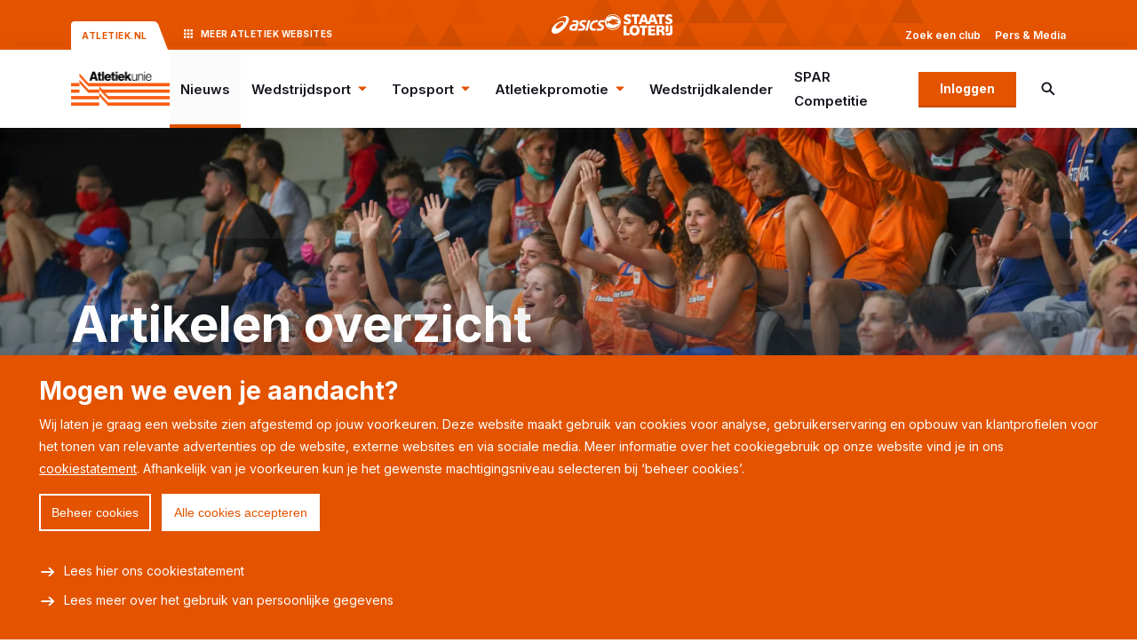

--- FILE ---
content_type: text/html; charset=UTF-8
request_url: https://www.atletiek.nl/artikelen/?page=259
body_size: 8159
content:
<!DOCTYPE html>
<html lang="nl" data-language="nl" data-country="nl">
<head>
	<meta http-equiv="X-UA-Compatible" content="IE=edge">
	<meta charset="utf-8">
	<meta name="viewport" content="width=device-width, initial-scale=1.0">
	<title>Atletiek | Artikelen overzicht</title><script>window.imageFallbackValue=null;
window.utilitiesImgTagFallbackHandler=function(l){window.imageFallbackValue&&(l.onerror=null,l.src=window.imageFallbackValue)},window.utilitiesPictureTagFallbackHandler=function(l){window.imageFallbackValue&&(l.onerror=null,l.src=window.imageFallbackValue,l.parentNode.querySelectorAll("source").forEach(function(l){l.remove()}))};
</script>
<meta name="generator" content="SEOmatic">
<meta name="referrer" content="no-referrer-when-downgrade">
<meta name="robots" content="all">
<meta content="nl" property="og:locale">
<meta content="Atletiek" property="og:site_name">
<meta content="website" property="og:type">
<meta content="https://www.atletiek.nl/artikelen/" property="og:url">
<meta content="Artikelen overzicht" property="og:title">
<meta name="twitter:card" content="summary_large_image">
<meta name="twitter:creator" content="@">
<meta name="twitter:title" content="Artikelen overzicht">
<link href="https://www.atletiek.nl/artikelen/" rel="canonical">
<link href="https://www.atletiek.nl/" rel="home">
<link type="text/plain" href="https://www.atletiek.nl/humans.txt" rel="author">
			<script>document.documentElement.className += ' js'; var app = {}; app.privacy = '1.0';</script>

		<link rel="preconnect" href="https://fonts.googleapis.com">
		<link rel="preconnect" href="https://fonts.gstatic.com" crossorigin>
		<link href="https://fonts.googleapis.com/css2?family=Inter:wght@400;500;600;700;800;900&family=Montserrat:wght@700&display=swap" rel="stylesheet">
		<link rel="stylesheet" href="/build/css/css-main.build.css?h=e2c124">
		<link rel="stylesheet" href="/build/css/js-app.build.css?h=df8136">
		<link href="https://api.mapbox.com/mapbox-gl-js/plugins/mapbox-gl-geocoder/v4.5.1/mapbox-gl-geocoder.css" rel="stylesheet"/>

		<link rel="apple-touch-icon" sizes="180x180" href="/images/favicons/apple-touch-icon.png">
		<link rel="icon" type="image/png" sizes="32x32" href="/images/favicons/favicon-32x32.png">
		<link rel="icon" type="image/png" sizes="16x16" href="/images/favicons/favicon-16x16.png">
		<link rel="manifest" href="/images/favicons/site.webmanifest">
		<link rel="mask-icon" href="/images/favicons/safari-pinned-tab.svg" color="#f85c10">
		<link rel="shortcut icon" href="/images/favicons/favicon.ico">
		<meta name="msapplication-TileColor" content="#ffffff">
		<meta name="msapplication-config" content="/images/favicons/browserconfig.xml">
					<!-- Google Tag Manager -->
		<script type="text/template" data-tdecc-render data-tdecc-permissions="essential">
			&lt;script&gt;(function(w,d,s,l,i){w[l]=w[l]||[];w[l].push({&#039;gtm.start&#039;:new Date().getTime(),event:&#039;gtm.js&#039;});var f=d.getElementsByTagName(s)[0],j=d.createElement(s),dl=l!=&#039;dataLayer&#039;?&#039;&amp;l=&#039;+l:&#039;&#039;;j.async=true;j.src=&#039;https://www.googletagmanager.com/gtm.js?id=&#039;+i+dl;f.parentNode.insertBefore(j,f);})(window,document,&#039;script&#039;,&#039;dataLayer&#039;,&#039;GTM-PSGWHHM&#039;);&lt;/script&gt;
		</script>
		<!-- End Google Tag Manager -->
	</head>
<body class="articlesOverview">
	<div class="overall-wrapper">
							
			<div class="top-bar js-top-bar">
			<div class="wrapper-inner">
				<div class="top-bar__inner">
					<div class="top-bar__left">
						<a class="top-bar__left__current" href="/">Atletiek.nl</a>
						
						<div class="top-bar__others">
							<span class="top-bar__others__trigger js-other-sites-trigger">
								<svg width="12" height="12" class="top-bar__others__trigger__icon"><use xlink:href="/build/svg/symbol/svg/sprite.symbol.svg#icon-grid"></use></svg>

								<span>
									Meer 
									<span class="top-bar__others__hide">Atletiek</span> 
									<span class="top-bar__others__hide-small">websites</span>
								</span>
							</span>
							
							<div class="top-bar__others__list">
								<a class="top-bar__others__item top-bar__others__item--atletiekunie" href="https://www.atletiekunie.nl" target="_blank">
									<div class="top-bar__others__item__image">
										<img class="top-bar__others__item__logo" src="/images/logos/logo-atletiekunie-white.png">
									</div>
									
									<div class="top-bar__others__item__content">
										<span class="top-bar__others__item__title">Atletiekunie.nl</span>
										<span class="top-bar__others__item__subtitle">Het platform voor clubadvies en ondersteuning</span>
									</div>
								</a>
								
								<a class="top-bar__others__item top-bar__others__item--hardlopen" href="https://www.hardlopen.nl" target="_blank">
									<div class="top-bar__others__item__image">
										<img class="top-bar__others__item__logo" src="/images/logos/logo-hardlopen-white.png">
									</div>
									
									<div class="top-bar__others__item__content">
										<span class="top-bar__others__item__title">Hardlopen.nl</span>
										<span class="top-bar__others__item__subtitle">Het platform voor hardlopers</span>
									</div>
								</a>
								
								<a class="top-bar__others__item top-bar__others__item--hardlopen-bedrijven" href="https://bedrijven.hardlopen.nl" target="_blank">
									<div class="top-bar__others__item__image">
										<img class="top-bar__others__item__logo" src="/images/logos/logo-hardlopen-white.png">
									</div>
									
									<div class="top-bar__others__item__content">
										<span class="top-bar__others__item__title">Hardlopen.nl voor bedrijven</span>
										<span class="top-bar__others__item__subtitle">Samen met collega’s hardlopen</span>
									</div>
								</a>
							</div>
							<div class="top-bar__others__overlay js-other-sites-overlay"></div>
						</div>
					</div>

					<div class="top-bar__center">
						<img class="top-bar__center__logo top-bar__center__logo--small" src="/images/logos/logo-asics.svg" alt="Logo Asics">
						<img class="top-bar__center__logo" src="/images/logos/logo-staatsloterij.svg" alt="Logo Staatsloterij">
					</div>
					
					<div class="top-bar__right">
						
	<nav class="top-bar__nav">
		<ul class="top-bar__list">
							<li class="top-bar__listitem">
							
			<a href="https://www.atletiek.nl/zoek-een-club/" target="_blank" class="top-bar__link">
							Zoek een club
					</a>
	
				</li>
							<li class="top-bar__listitem">
							
			<a href="https://www.atletiek.nl/pers-en-media/" target="_blank" class="top-bar__link">
							Pers &amp; Media
					</a>
	
				</li>
					</ul>
	</nav>

					</div>
				</div>
			</div>
		</div>
		
	<header class="header">
		<div class="header__intersection js-header-intersection"></div>
		
		<div class="wrapper-inner">
			<div class="header__inner">
										<a class="logo logo--change" href="/">
		<img alt="Logo Atletiek" class="logo__image" src="/images/logos/logo-atletiekunie.png">
	</a>
								
				<div class="header__content">
											
	<nav class="header__nav">
		<ul class="header__nav__list">
											
																									
				<li class="header__nav__listitem">
					<a class="header__nav__link" href="https://www.atletiek.nl/artikelen/" target="_self">
						Nieuws
						
											</a>
					
									</li>
											
																									
				<li class="header__nav__listitem header__nav__listitem--has-sub">
					<a class="header__nav__link" href="https://www.atletiek.nl/wedstrijdsport/" target="_self">
						Wedstrijdsport
						
													<svg width="18" height="18" class="header__nav__icon header__nav__icon--desktop"><use xlink:href="/build/svg/symbol/svg/sprite.symbol.svg#icon-caret-down"></use></svg>
							
							<div class="header__nav__trigger js-subnav-trigger">
								<svg width="14" height="14" class="header__nav__icon header__nav__icon--mobile"><use xlink:href="/build/svg/symbol/svg/sprite.symbol.svg#icon-chevron-down"></use></svg>
							</div>
											</a>
					
											<div class="header__sub">
							<div class="wrapper-inner">
								<div class="header__sub__inner">
									<ul class="header__sub__list">
																					<li class="header__sub__listitem">
												<a href="https://www.atletiek.nl/wedstrijdsport/wedstrijden/" class="header__sub__link">
													Wedstrijden
												</a>
												
																																			</li>
																					<li class="header__sub__listitem">
												<a href="https://www.atletiek.nl/wedstrijdsport/wedstrijdlicentie/" class="header__sub__link">
													Wedstrijdlicentie
												</a>
												
																																			</li>
																					<li class="header__sub__listitem">
												<a href="https://www.atletiek.nl/wedstrijdsport/masters/" class="header__sub__link">
													Masters
												</a>
												
																																			</li>
																					<li class="header__sub__listitem">
												<a href="https://www.atletiek.nl/wedstrijdsport/studentenatletiek/" class="header__sub__link">
													Studentenatletiek
												</a>
												
																																			</li>
																					<li class="header__sub__listitem">
												<a href="https://www.atletiek.nl/wedstrijdsport/aangepaste-atletiek/" class="header__sub__link">
													Aangepaste atletiek
												</a>
												
																																			</li>
																					<li class="header__sub__listitem">
												<a href="https://www.atletiek.nl/wedstrijdsport/ranglijsten/" class="header__sub__link">
													Ranglijsten
												</a>
												
																																			</li>
																					<li class="header__sub__listitem">
												<a href="https://www.atletiek.nl/wedstrijdsport/nederlandse-records/" class="header__sub__link">
													Nederlandse records
												</a>
												
																																			</li>
																					<li class="header__sub__listitem">
												<a href="https://www.atletiek.nl/wedstrijdsport/statistische-jaarboeken/" class="header__sub__link">
													Statistische jaarboeken
												</a>
												
																																			</li>
																					<li class="header__sub__listitem">
												<a href="https://www.atletiek.nl/wedstrijdsport/veilig-vertrouwd-sporten/" class="header__sub__link">
													Veilig &amp; vertrouwd sporten
												</a>
												
																																			</li>
																			</ul>
								</div>
							</div>
						</div>
									</li>
											
																									
				<li class="header__nav__listitem header__nav__listitem--has-sub">
					<a class="header__nav__link" href="https://www.atletiek.nl/topsport/" target="_self">
						Topsport
						
													<svg width="18" height="18" class="header__nav__icon header__nav__icon--desktop"><use xlink:href="/build/svg/symbol/svg/sprite.symbol.svg#icon-caret-down"></use></svg>
							
							<div class="header__nav__trigger js-subnav-trigger">
								<svg width="14" height="14" class="header__nav__icon header__nav__icon--mobile"><use xlink:href="/build/svg/symbol/svg/sprite.symbol.svg#icon-chevron-down"></use></svg>
							</div>
											</a>
					
											<div class="header__sub">
							<div class="wrapper-inner">
								<div class="header__sub__inner">
									<ul class="header__sub__list">
																					<li class="header__sub__listitem">
												<a href="https://www.atletiek.nl/topsport/toernooien/" class="header__sub__link">
													Toernooien
												</a>
												
																																			</li>
																					<li class="header__sub__listitem">
												<a href="https://www.atletiek.nl/topsport/team-nl-senioren/" class="header__sub__link">
													Team NL Senioren
												</a>
												
																																			</li>
																					<li class="header__sub__listitem">
												<a href="https://www.atletiek.nl/topsport/team-nl-paralympisch/" class="header__sub__link">
													Team NL Paralympisch
												</a>
												
																																			</li>
																					<li class="header__sub__listitem">
												<a href="https://www.atletiek.nl/topsport/team-nl-talenten/" class="header__sub__link">
													Team NL Talenten
												</a>
												
																																			</li>
																					<li class="header__sub__listitem">
												<a href="https://www.atletiek.nl/topsport/talentontwikkeling/" class="header__sub__link">
													Talentontwikkeling
												</a>
												
																																			</li>
																					<li class="header__sub__listitem">
												<a href="https://www.atletiek.nl/topsport/atleten-info/" class="header__sub__link">
													Atleten info
												</a>
												
																																			</li>
																			</ul>
								</div>
							</div>
						</div>
									</li>
											
																									
				<li class="header__nav__listitem header__nav__listitem--has-sub">
					<a class="header__nav__link" href="https://www.atletiek.nl/atletiekpromotie/" target="_self">
						Atletiekpromotie
						
													<svg width="18" height="18" class="header__nav__icon header__nav__icon--desktop"><use xlink:href="/build/svg/symbol/svg/sprite.symbol.svg#icon-caret-down"></use></svg>
							
							<div class="header__nav__trigger js-subnav-trigger">
								<svg width="14" height="14" class="header__nav__icon header__nav__icon--mobile"><use xlink:href="/build/svg/symbol/svg/sprite.symbol.svg#icon-chevron-down"></use></svg>
							</div>
											</a>
					
											<div class="header__sub">
							<div class="wrapper-inner">
								<div class="header__sub__inner">
									<ul class="header__sub__list">
																					<li class="header__sub__listitem">
												<a href="https://www.atletiek.nl/atletiekpromotie/atleet-op-bezoek/" class="header__sub__link">
													Atleet op bezoek
												</a>
												
																																			</li>
																					<li class="header__sub__listitem">
												<a href="https://www.atletiek.nl/atletiekpromotie/atletiek-in-de-wijk/" class="header__sub__link">
													Atletiek in de wijk
												</a>
												
																																			</li>
																					<li class="header__sub__listitem">
												<a href="https://www.atletiek.nl/atletiekpromotie/atletiek-op-school/" class="header__sub__link">
													Atletiek op school
												</a>
												
																																			</li>
																					<li class="header__sub__listitem">
												<a href="https://www.atletiek.nl/atletiekpromotie/champ/" class="header__sub__link">
													Champ
												</a>
												
																																			</li>
																					<li class="header__sub__listitem">
												<a href="https://www.atletiek.nl/atletiekpromotie/clinic-atletiek/" class="header__sub__link">
													Clinic atletiek
												</a>
												
																																			</li>
																					<li class="header__sub__listitem">
												<a href="https://www.atletiek.nl/atletiekpromotie/de-sprintbaan/" class="header__sub__link">
													De sprintbaan
												</a>
												
																																			</li>
																					<li class="header__sub__listitem">
												<a href="https://www.atletiek.nl/atletiekpromotie/hardlopen-voor-bedrijven-nl/" class="header__sub__link">
													Hardlopen voor bedrijven.nl
												</a>
												
																																			</li>
																					<li class="header__sub__listitem">
												<a href="https://www.atletiek.nl/atletiekpromotie/het-mobiele-atletiekstadion/" class="header__sub__link">
													De mobiele atletiekbaan
												</a>
												
																																			</li>
																					<li class="header__sub__listitem">
												<a href="https://www.atletiek.nl/atletiekpromotie/historie/" class="header__sub__link">
													Historie
												</a>
												
																																			</li>
																					<li class="header__sub__listitem">
												<a href="https://www.atletiek.nl/atletiekpromotie/mini-meerkamp-athletics-champs/" class="header__sub__link">
													Mini meerkamp (Athletics Champs)
												</a>
												
																																			</li>
																			</ul>
								</div>
							</div>
						</div>
									</li>
											
																									
				<li class="header__nav__listitem">
					<a class="header__nav__link" href="https://www.atletiek.nl/wedstrijdkalender/" target="_self">
						Wedstrijdkalender
						
											</a>
					
									</li>
											
																									
				<li class="header__nav__listitem">
					<a class="header__nav__link" href="https://www.atletiek.nl/competitie/" target="_self">
						SPAR Competitie
						
											</a>
					
									</li>
					</ul>
	</nav>

										
													<a class="header__btn btn btn--secondary btn--small" href="/inloggen-volta/">Inloggen</a>
	
										
											<div class="search">
							<div class="search__trigger js-search-trigger">
								<svg width="18" height="18" class="search__icon"><use xlink:href="/build/svg/symbol/svg/sprite.symbol.svg#icon-search"></use></svg>
							</div>
							
							<form class="search__form js-search-form" method="GET" action="/zoeken">
								<label class="search__form__label" for="q">Zoekterm</label>
								<input class="search__form__input js-search-input" type="text" name="q" id="q" placeholder="Zoeken op trefwoord" value="">
								
								<span class="search__form__hide js-search-hide">
									<svg width="16" height="16" class="search__form__hide__icon"><use xlink:href="/build/svg/symbol/svg/sprite.symbol.svg#icon-close"></use></svg>
								</span>
							</form>
							
							<div class="search__overlay js-search-overlay"></div>
						</div>
										
											<div class="js-hamburger"></div>
						
						<div class="mobile-menu">
							
	<nav class="header__nav">
		<ul class="header__nav__list">
											
																									
				<li class="header__nav__listitem">
					<a class="header__nav__link" href="https://www.atletiek.nl/artikelen/" target="_self">
						Nieuws
						
											</a>
					
									</li>
											
																									
				<li class="header__nav__listitem header__nav__listitem--has-sub">
					<a class="header__nav__link" href="https://www.atletiek.nl/wedstrijdsport/" target="_self">
						Wedstrijdsport
						
													<svg width="18" height="18" class="header__nav__icon header__nav__icon--desktop"><use xlink:href="/build/svg/symbol/svg/sprite.symbol.svg#icon-caret-down"></use></svg>
							
							<div class="header__nav__trigger js-subnav-trigger">
								<svg width="14" height="14" class="header__nav__icon header__nav__icon--mobile"><use xlink:href="/build/svg/symbol/svg/sprite.symbol.svg#icon-chevron-down"></use></svg>
							</div>
											</a>
					
											<div class="header__sub">
							<div class="wrapper-inner">
								<div class="header__sub__inner">
									<ul class="header__sub__list">
																					<li class="header__sub__listitem">
												<a href="https://www.atletiek.nl/wedstrijdsport/wedstrijden/" class="header__sub__link">
													Wedstrijden
												</a>
												
																																			</li>
																					<li class="header__sub__listitem">
												<a href="https://www.atletiek.nl/wedstrijdsport/wedstrijdlicentie/" class="header__sub__link">
													Wedstrijdlicentie
												</a>
												
																																			</li>
																					<li class="header__sub__listitem">
												<a href="https://www.atletiek.nl/wedstrijdsport/masters/" class="header__sub__link">
													Masters
												</a>
												
																																			</li>
																					<li class="header__sub__listitem">
												<a href="https://www.atletiek.nl/wedstrijdsport/studentenatletiek/" class="header__sub__link">
													Studentenatletiek
												</a>
												
																																			</li>
																					<li class="header__sub__listitem">
												<a href="https://www.atletiek.nl/wedstrijdsport/aangepaste-atletiek/" class="header__sub__link">
													Aangepaste atletiek
												</a>
												
																																			</li>
																					<li class="header__sub__listitem">
												<a href="https://www.atletiek.nl/wedstrijdsport/ranglijsten/" class="header__sub__link">
													Ranglijsten
												</a>
												
																																			</li>
																					<li class="header__sub__listitem">
												<a href="https://www.atletiek.nl/wedstrijdsport/nederlandse-records/" class="header__sub__link">
													Nederlandse records
												</a>
												
																																			</li>
																					<li class="header__sub__listitem">
												<a href="https://www.atletiek.nl/wedstrijdsport/statistische-jaarboeken/" class="header__sub__link">
													Statistische jaarboeken
												</a>
												
																																			</li>
																					<li class="header__sub__listitem">
												<a href="https://www.atletiek.nl/wedstrijdsport/veilig-vertrouwd-sporten/" class="header__sub__link">
													Veilig &amp; vertrouwd sporten
												</a>
												
																																			</li>
																			</ul>
								</div>
							</div>
						</div>
									</li>
											
																									
				<li class="header__nav__listitem header__nav__listitem--has-sub">
					<a class="header__nav__link" href="https://www.atletiek.nl/topsport/" target="_self">
						Topsport
						
													<svg width="18" height="18" class="header__nav__icon header__nav__icon--desktop"><use xlink:href="/build/svg/symbol/svg/sprite.symbol.svg#icon-caret-down"></use></svg>
							
							<div class="header__nav__trigger js-subnav-trigger">
								<svg width="14" height="14" class="header__nav__icon header__nav__icon--mobile"><use xlink:href="/build/svg/symbol/svg/sprite.symbol.svg#icon-chevron-down"></use></svg>
							</div>
											</a>
					
											<div class="header__sub">
							<div class="wrapper-inner">
								<div class="header__sub__inner">
									<ul class="header__sub__list">
																					<li class="header__sub__listitem">
												<a href="https://www.atletiek.nl/topsport/toernooien/" class="header__sub__link">
													Toernooien
												</a>
												
																																			</li>
																					<li class="header__sub__listitem">
												<a href="https://www.atletiek.nl/topsport/team-nl-senioren/" class="header__sub__link">
													Team NL Senioren
												</a>
												
																																			</li>
																					<li class="header__sub__listitem">
												<a href="https://www.atletiek.nl/topsport/team-nl-paralympisch/" class="header__sub__link">
													Team NL Paralympisch
												</a>
												
																																			</li>
																					<li class="header__sub__listitem">
												<a href="https://www.atletiek.nl/topsport/team-nl-talenten/" class="header__sub__link">
													Team NL Talenten
												</a>
												
																																			</li>
																					<li class="header__sub__listitem">
												<a href="https://www.atletiek.nl/topsport/talentontwikkeling/" class="header__sub__link">
													Talentontwikkeling
												</a>
												
																																			</li>
																					<li class="header__sub__listitem">
												<a href="https://www.atletiek.nl/topsport/atleten-info/" class="header__sub__link">
													Atleten info
												</a>
												
																																			</li>
																			</ul>
								</div>
							</div>
						</div>
									</li>
											
																									
				<li class="header__nav__listitem header__nav__listitem--has-sub">
					<a class="header__nav__link" href="https://www.atletiek.nl/atletiekpromotie/" target="_self">
						Atletiekpromotie
						
													<svg width="18" height="18" class="header__nav__icon header__nav__icon--desktop"><use xlink:href="/build/svg/symbol/svg/sprite.symbol.svg#icon-caret-down"></use></svg>
							
							<div class="header__nav__trigger js-subnav-trigger">
								<svg width="14" height="14" class="header__nav__icon header__nav__icon--mobile"><use xlink:href="/build/svg/symbol/svg/sprite.symbol.svg#icon-chevron-down"></use></svg>
							</div>
											</a>
					
											<div class="header__sub">
							<div class="wrapper-inner">
								<div class="header__sub__inner">
									<ul class="header__sub__list">
																					<li class="header__sub__listitem">
												<a href="https://www.atletiek.nl/atletiekpromotie/atleet-op-bezoek/" class="header__sub__link">
													Atleet op bezoek
												</a>
												
																																			</li>
																					<li class="header__sub__listitem">
												<a href="https://www.atletiek.nl/atletiekpromotie/atletiek-in-de-wijk/" class="header__sub__link">
													Atletiek in de wijk
												</a>
												
																																			</li>
																					<li class="header__sub__listitem">
												<a href="https://www.atletiek.nl/atletiekpromotie/atletiek-op-school/" class="header__sub__link">
													Atletiek op school
												</a>
												
																																			</li>
																					<li class="header__sub__listitem">
												<a href="https://www.atletiek.nl/atletiekpromotie/champ/" class="header__sub__link">
													Champ
												</a>
												
																																			</li>
																					<li class="header__sub__listitem">
												<a href="https://www.atletiek.nl/atletiekpromotie/clinic-atletiek/" class="header__sub__link">
													Clinic atletiek
												</a>
												
																																			</li>
																					<li class="header__sub__listitem">
												<a href="https://www.atletiek.nl/atletiekpromotie/de-sprintbaan/" class="header__sub__link">
													De sprintbaan
												</a>
												
																																			</li>
																					<li class="header__sub__listitem">
												<a href="https://www.atletiek.nl/atletiekpromotie/hardlopen-voor-bedrijven-nl/" class="header__sub__link">
													Hardlopen voor bedrijven.nl
												</a>
												
																																			</li>
																					<li class="header__sub__listitem">
												<a href="https://www.atletiek.nl/atletiekpromotie/het-mobiele-atletiekstadion/" class="header__sub__link">
													De mobiele atletiekbaan
												</a>
												
																																			</li>
																					<li class="header__sub__listitem">
												<a href="https://www.atletiek.nl/atletiekpromotie/historie/" class="header__sub__link">
													Historie
												</a>
												
																																			</li>
																					<li class="header__sub__listitem">
												<a href="https://www.atletiek.nl/atletiekpromotie/mini-meerkamp-athletics-champs/" class="header__sub__link">
													Mini meerkamp (Athletics Champs)
												</a>
												
																																			</li>
																			</ul>
								</div>
							</div>
						</div>
									</li>
											
																									
				<li class="header__nav__listitem">
					<a class="header__nav__link" href="https://www.atletiek.nl/wedstrijdkalender/" target="_self">
						Wedstrijdkalender
						
											</a>
					
									</li>
											
																									
				<li class="header__nav__listitem">
					<a class="header__nav__link" href="https://www.atletiek.nl/competitie/" target="_self">
						SPAR Competitie
						
											</a>
					
									</li>
					</ul>
	</nav>

							
							
	<nav class="top-bar__nav">
		<ul class="top-bar__list">
							<li class="top-bar__listitem">
							
			<a href="https://www.atletiek.nl/zoek-een-club/" target="_blank" class="top-bar__link">
							Zoek een club
					</a>
	
				</li>
							<li class="top-bar__listitem">
							
			<a href="https://www.atletiek.nl/pers-en-media/" target="_blank" class="top-bar__link">
							Pers &amp; Media
					</a>
	
				</li>
					</ul>
	</nav>

							
									<a class="header__btn btn btn--secondary btn--small" href="/inloggen-volta/">Inloggen</a>
	
							
							
	<div class="socials">
		<ul class="socials__list">
							<li class="socials__listitem">
					<a class="socials__link" href="https://www.instagram.com/atletiekunienl/" target="_blank">
						<svg width="20" height="20" class="socials__icon"><use xlink:href="/build/svg/symbol/svg/sprite.symbol.svg#social-instagram"></use></svg>
						<div class="socials__label">instagram</div>
					</a>
				</li>
							<li class="socials__listitem">
					<a class="socials__link" href="https://x.com/Atletiekunie" target="_blank">
						<svg width="20" height="20" class="socials__icon"><use xlink:href="/build/svg/symbol/svg/sprite.symbol.svg#social-x"></use></svg>
						<div class="socials__label">x</div>
					</a>
				</li>
							<li class="socials__listitem">
					<a class="socials__link" href="https://www.facebook.com/Atletiekunie/" target="_blank">
						<svg width="20" height="20" class="socials__icon"><use xlink:href="/build/svg/symbol/svg/sprite.symbol.svg#social-facebook"></use></svg>
						<div class="socials__label">facebook</div>
					</a>
				</li>
							<li class="socials__listitem">
					<a class="socials__link" href="https://www.youtube.com/channel/UC0jxWRT7rqjoanNfXV3aAQA/videos?view=2" target="_blank">
						<svg width="20" height="20" class="socials__icon"><use xlink:href="/build/svg/symbol/svg/sprite.symbol.svg#social-youtube"></use></svg>
						<div class="socials__label">youtube</div>
					</a>
				</li>
							<li class="socials__listitem">
					<a class="socials__link" href="https://nl.linkedin.com/company/atletiekunie" target="_blank">
						<svg width="20" height="20" class="socials__icon"><use xlink:href="/build/svg/symbol/svg/sprite.symbol.svg#social-linkedin"></use></svg>
						<div class="socials__label">linkedin</div>
					</a>
				</li>
					</ul>
	</div>

						</div>
						<div class="mobile-menu__overlay js-overlay-trigger"></div>
									</div>
			</div>
		</div>
	</header>
		
			<main id="main">
						

<section class="hero hero--medium" data-hidepattern=false>
	<div class="wrapper-inner">
		<div class="hero__inner">
			<div class="hero__row">
				<div class="hero__column">
										
											<h1 class="hero__title">Artikelen overzicht</h1>
					
											<p class="hero__content hero__content--sub">		<span>
			4896 artikelen
					</span>
	</p>
					
									</div>
			</div>
		</div>
					<picture><source type="image/webp" srcset="https://d2aiem8k52mzhj.cloudfront.net/Headers/_720x330_crop_center-center_80_none/139835/header_nieuws_2.webp?v=1747660382%2C0.507%2C0.493 1x, https://d2aiem8k52mzhj.cloudfront.net/Headers/_960x440_crop_center-center_80_none/139835/header_nieuws_2.webp?v=1747660382%2C0.507%2C0.493 2x, https://d2aiem8k52mzhj.cloudfront.net/Headers/_1440x660_crop_center-center_80_none/139835/header_nieuws_2.webp?v=1747660382%2C0.507%2C0.493 3x" media="(max-width: 480px)"><source type="image/jpeg" srcset="https://d2aiem8k52mzhj.cloudfront.net/Headers/_720x330_crop_center-center_80_none/header_nieuws_2.jpg?v=1747660382%2C0.507%2C0.493 1x, https://d2aiem8k52mzhj.cloudfront.net/Headers/_960x440_crop_center-center_80_none/header_nieuws_2.jpg?v=1747660382%2C0.507%2C0.493 2x, https://d2aiem8k52mzhj.cloudfront.net/Headers/_1440x660_crop_center-center_80_none/header_nieuws_2.jpg?v=1747660382%2C0.507%2C0.493 3x" media="(max-width: 480px)" 0='{"type":null}'><source type="image/webp" srcset="https://d2aiem8k52mzhj.cloudfront.net/Headers/_960x504_crop_center-center_80_none/139835/header_nieuws_2.webp?v=1747660382%2C0.507%2C0.493 1x, https://d2aiem8k52mzhj.cloudfront.net/Headers/_1280x672_crop_center-center_80_none/139835/header_nieuws_2.webp?v=1747660382%2C0.507%2C0.493 2x, https://d2aiem8k52mzhj.cloudfront.net/Headers/_1920x1008_crop_center-center_80_none/139835/header_nieuws_2.webp?v=1747660382%2C0.507%2C0.493 3x" media="(max-width: 640px)"><source type="image/jpeg" srcset="https://d2aiem8k52mzhj.cloudfront.net/Headers/_960x504_crop_center-center_80_none/header_nieuws_2.jpg?v=1747660382%2C0.507%2C0.493 1x, https://d2aiem8k52mzhj.cloudfront.net/Headers/_1280x672_crop_center-center_80_none/header_nieuws_2.jpg?v=1747660383%2C0.507%2C0.493 2x, https://d2aiem8k52mzhj.cloudfront.net/Headers/_1920x1008_crop_center-center_80_none/header_nieuws_2.jpg?v=1747660383%2C0.507%2C0.493 3x" media="(max-width: 640px)" 0='{"type":null}'><source type="image/webp" srcset="https://d2aiem8k52mzhj.cloudfront.net/Headers/_1440x504_crop_center-center_80_none/139835/header_nieuws_2.webp?v=1747660383%2C0.507%2C0.493 1x, https://d2aiem8k52mzhj.cloudfront.net/Headers/_1920x672_crop_center-center_80_none/139835/header_nieuws_2.webp?v=1747660383%2C0.507%2C0.493 2x" media="(max-width: 959px)"><source type="image/jpeg" srcset="https://d2aiem8k52mzhj.cloudfront.net/Headers/_1440x504_crop_center-center_80_none/header_nieuws_2.jpg?v=1747660383%2C0.507%2C0.493 1x, https://d2aiem8k52mzhj.cloudfront.net/Headers/_1920x672_crop_center-center_80_none/header_nieuws_2.jpg?v=1747660383%2C0.507%2C0.493 2x" media="(max-width: 959px)" 0='{"type":null}'><source type="image/webp" srcset="https://d2aiem8k52mzhj.cloudfront.net/Headers/_1920x504_crop_center-center_80_none/139835/header_nieuws_2.webp?v=1747660383%2C0.507%2C0.493 1x" media="(min-width: 960px)"><source type="image/jpeg" srcset="https://d2aiem8k52mzhj.cloudfront.net/Headers/_1920x504_crop_center-center_80_none/header_nieuws_2.jpg?v=1747660383%2C0.507%2C0.493 1x" media="(min-width: 960px)" 0='{"type":null}'><source type="image/webp" srcset="https://d2aiem8k52mzhj.cloudfront.net/Headers/_2520x504_crop_center-center_80_none/139835/header_nieuws_2.webp?v=1747660383%2C0.507%2C0.493 1x" media="(min-width: 1280px)"><source type="image/jpeg" srcset="https://d2aiem8k52mzhj.cloudfront.net/Headers/_2520x504_crop_center-center_80_none/header_nieuws_2.jpg?v=1747660382%2C0.507%2C0.493 1x" media="(min-width: 1280px)" 0='{"type":null}'><img class="hero__bg-image" src="https://d2aiem8k52mzhj.cloudfront.net/Headers/_2520x504_crop_center-center_80_none/header_nieuws_2.jpg?v=1747660382%2C0.507%2C0.493" width="1680" height="336" alt="Header_nieuws_2" loading="lazy" style="object-position: 50.7% 49.3%;" onerror="window.utilitiesPictureTagFallbackHandler(this)"></picture>
			</div>
</section>
	
	
<div class="tab-bar">
	<div class="wrapper-inner">
		<div class="tab-bar__inner">
			<ul class="tab-bar__list">
							<li class="tab-bar__listitem">
				<a class="tab-bar__link tab-bar__link--active" href="/artikelen/">Alle artikelen</a>
			</li>
								</ul>
		</div>
		<div class="tab-bar__nav tab-bar__nav--left">
			<button class="tab-bar__nav__button">
				<svg width="10" height="10"><use xlink:href="/build/svg/symbol/svg/sprite.symbol.svg#icon-chevron-slim-left"></use></svg>
			</button>
		</div>
		<div class="tab-bar__nav tab-bar__nav--right">
			<button class="tab-bar__nav__button">
				<svg width="10" height="10"><use xlink:href="/build/svg/symbol/svg/sprite.symbol.svg#icon-chevron-slim-right"></use></svg>
			</button>
		</div>
	</div>
</div>
	
		
	<section class="page-section page-section--grey page-section--spacing-top-medium page-section--spacing-bottom-large">
		<div class="wrapper-inner">
			<div class="page-section__inner">
				<div class="grid grid--3">
																		
<a class="card-article card-article--medium" href="https://www.atletiek.nl/artikelen/wilbert-pennings-topsporter-af/">
	<div class="card-article__image-wrapper">
							<picture><source type="image/webp" srcset="https://d2aiem8k52mzhj.cloudfront.net/Migratie/_480x300_crop_center-center_85_none/409005/Atletiekbaan.webp?v=1747668550 1x, https://d2aiem8k52mzhj.cloudfront.net/Migratie/_640x400_crop_center-center_70_none/409005/Atletiekbaan.webp?v=1747668550 2x, https://d2aiem8k52mzhj.cloudfront.net/Migratie/_960x600_crop_center-center_60_none/409005/Atletiekbaan.webp?v=1747668550 3x"><source type="image/jpeg" srcset="https://d2aiem8k52mzhj.cloudfront.net/Migratie/_480x300_crop_center-center_85_none/Atletiekbaan.jpg?v=1747668549 1x, https://d2aiem8k52mzhj.cloudfront.net/Migratie/_640x400_crop_center-center_70_none/Atletiekbaan.jpg?v=1747668549 2x, https://d2aiem8k52mzhj.cloudfront.net/Migratie/_960x600_crop_center-center_60_none/Atletiekbaan.jpg?v=1747668550 3x"><img class="card-article__image" src="https://d2aiem8k52mzhj.cloudfront.net/Migratie/_480x300_crop_center-center_85_none/Atletiekbaan.jpg?v=1747668549" width="320" height="200" alt="Wilbert Pennings is topsporter af" loading="lazy" onerror="window.utilitiesPictureTagFallbackHandler(this)"></picture>
			</div>

	<div class="card-article__content-wrapper">
		
		<span class="card-article__title">Wilbert Pennings is topsporter af</span>

					</div>
</a>
													
<a class="card-article card-article--medium" href="https://www.atletiek.nl/artikelen/atletiekunie-presenteert-nationaal-trainingsplan/">
	<div class="card-article__image-wrapper">
							<picture><source type="image/webp" srcset="https://d2aiem8k52mzhj.cloudfront.net/Migratie/_480x300_crop_center-center_85_none/409005/Atletiekbaan.webp?v=1747668550 1x, https://d2aiem8k52mzhj.cloudfront.net/Migratie/_640x400_crop_center-center_70_none/409005/Atletiekbaan.webp?v=1747668550 2x, https://d2aiem8k52mzhj.cloudfront.net/Migratie/_960x600_crop_center-center_60_none/409005/Atletiekbaan.webp?v=1747668550 3x"><source type="image/jpeg" srcset="https://d2aiem8k52mzhj.cloudfront.net/Migratie/_480x300_crop_center-center_85_none/Atletiekbaan.jpg?v=1747668549 1x, https://d2aiem8k52mzhj.cloudfront.net/Migratie/_640x400_crop_center-center_70_none/Atletiekbaan.jpg?v=1747668549 2x, https://d2aiem8k52mzhj.cloudfront.net/Migratie/_960x600_crop_center-center_60_none/Atletiekbaan.jpg?v=1747668550 3x"><img class="card-article__image" src="https://d2aiem8k52mzhj.cloudfront.net/Migratie/_480x300_crop_center-center_85_none/Atletiekbaan.jpg?v=1747668549" width="320" height="200" alt="Atletiekunie presenteert nationaal trainingsplan" loading="lazy" onerror="window.utilitiesPictureTagFallbackHandler(this)"></picture>
			</div>

	<div class="card-article__content-wrapper">
		
		<span class="card-article__title">Atletiekunie presenteert nationaal trainingsplan</span>

					</div>
</a>
													
<a class="card-article card-article--medium" href="https://www.atletiek.nl/artikelen/limieten-en-selectieprocedure-ek-indoor-bekend/">
	<div class="card-article__image-wrapper">
							<picture><source type="image/webp" srcset="https://d2aiem8k52mzhj.cloudfront.net/Migratie/_480x300_crop_center-center_85_none/409005/Atletiekbaan.webp?v=1747668550 1x, https://d2aiem8k52mzhj.cloudfront.net/Migratie/_640x400_crop_center-center_70_none/409005/Atletiekbaan.webp?v=1747668550 2x, https://d2aiem8k52mzhj.cloudfront.net/Migratie/_960x600_crop_center-center_60_none/409005/Atletiekbaan.webp?v=1747668550 3x"><source type="image/jpeg" srcset="https://d2aiem8k52mzhj.cloudfront.net/Migratie/_480x300_crop_center-center_85_none/Atletiekbaan.jpg?v=1747668549 1x, https://d2aiem8k52mzhj.cloudfront.net/Migratie/_640x400_crop_center-center_70_none/Atletiekbaan.jpg?v=1747668549 2x, https://d2aiem8k52mzhj.cloudfront.net/Migratie/_960x600_crop_center-center_60_none/Atletiekbaan.jpg?v=1747668550 3x"><img class="card-article__image" src="https://d2aiem8k52mzhj.cloudfront.net/Migratie/_480x300_crop_center-center_85_none/Atletiekbaan.jpg?v=1747668549" width="320" height="200" alt="Limieten en selectieprocedure EK Indoor bekend" loading="lazy" onerror="window.utilitiesPictureTagFallbackHandler(this)"></picture>
			</div>

	<div class="card-article__content-wrapper">
		
		<span class="card-article__title">Limieten en selectieprocedure EK Indoor bekend</span>

					</div>
</a>
													
<a class="card-article card-article--medium" href="https://www.atletiek.nl/artikelen/zes-wegrecords-snelwandelen-toptijd-metselaar-800m/">
	<div class="card-article__image-wrapper">
							<picture><source type="image/webp" srcset="https://d2aiem8k52mzhj.cloudfront.net/Migratie/_480x300_crop_center-center_85_none/409005/Atletiekbaan.webp?v=1747668550 1x, https://d2aiem8k52mzhj.cloudfront.net/Migratie/_640x400_crop_center-center_70_none/409005/Atletiekbaan.webp?v=1747668550 2x, https://d2aiem8k52mzhj.cloudfront.net/Migratie/_960x600_crop_center-center_60_none/409005/Atletiekbaan.webp?v=1747668550 3x"><source type="image/jpeg" srcset="https://d2aiem8k52mzhj.cloudfront.net/Migratie/_480x300_crop_center-center_85_none/Atletiekbaan.jpg?v=1747668549 1x, https://d2aiem8k52mzhj.cloudfront.net/Migratie/_640x400_crop_center-center_70_none/Atletiekbaan.jpg?v=1747668549 2x, https://d2aiem8k52mzhj.cloudfront.net/Migratie/_960x600_crop_center-center_60_none/Atletiekbaan.jpg?v=1747668550 3x"><img class="card-article__image" src="https://d2aiem8k52mzhj.cloudfront.net/Migratie/_480x300_crop_center-center_85_none/Atletiekbaan.jpg?v=1747668549" width="320" height="200" alt="Zes wegrecords snelwandelen, toptijd Metselaar 800m" loading="lazy" onerror="window.utilitiesPictureTagFallbackHandler(this)"></picture>
			</div>

	<div class="card-article__content-wrapper">
		
		<span class="card-article__title">Zes wegrecords snelwandelen, toptijd Metselaar 800m</span>

					</div>
</a>
													
<a class="card-article card-article--medium" href="https://www.atletiek.nl/artikelen/de-re-c3-a3-c6-92-c3-a2-c2-b-cnie-van-de-dames-van-het-oudste-nederlands-record/">
	<div class="card-article__image-wrapper">
							<picture><source type="image/webp" srcset="https://d2aiem8k52mzhj.cloudfront.net/Migratie/_480x300_crop_center-center_85_none/409005/Atletiekbaan.webp?v=1747668550 1x, https://d2aiem8k52mzhj.cloudfront.net/Migratie/_640x400_crop_center-center_70_none/409005/Atletiekbaan.webp?v=1747668550 2x, https://d2aiem8k52mzhj.cloudfront.net/Migratie/_960x600_crop_center-center_60_none/409005/Atletiekbaan.webp?v=1747668550 3x"><source type="image/jpeg" srcset="https://d2aiem8k52mzhj.cloudfront.net/Migratie/_480x300_crop_center-center_85_none/Atletiekbaan.jpg?v=1747668549 1x, https://d2aiem8k52mzhj.cloudfront.net/Migratie/_640x400_crop_center-center_70_none/Atletiekbaan.jpg?v=1747668549 2x, https://d2aiem8k52mzhj.cloudfront.net/Migratie/_960x600_crop_center-center_60_none/Atletiekbaan.jpg?v=1747668550 3x"><img class="card-article__image" src="https://d2aiem8k52mzhj.cloudfront.net/Migratie/_480x300_crop_center-center_85_none/Atletiekbaan.jpg?v=1747668549" width="320" height="200" alt="De reÃƒÂ¼nie van de dames van het oudste Nederlands record" loading="lazy" onerror="window.utilitiesPictureTagFallbackHandler(this)"></picture>
			</div>

	<div class="card-article__content-wrapper">
		
		<span class="card-article__title">De reÃƒÂ¼nie van de dames van het oudste Nederlands record</span>

					</div>
</a>
													
<a class="card-article card-article--medium" href="https://www.atletiek.nl/artikelen/huisarrest-voor-trevor-graham/">
	<div class="card-article__image-wrapper">
							<picture><source type="image/webp" srcset="https://d2aiem8k52mzhj.cloudfront.net/Migratie/_480x300_crop_center-center_85_none/409005/Atletiekbaan.webp?v=1747668550 1x, https://d2aiem8k52mzhj.cloudfront.net/Migratie/_640x400_crop_center-center_70_none/409005/Atletiekbaan.webp?v=1747668550 2x, https://d2aiem8k52mzhj.cloudfront.net/Migratie/_960x600_crop_center-center_60_none/409005/Atletiekbaan.webp?v=1747668550 3x"><source type="image/jpeg" srcset="https://d2aiem8k52mzhj.cloudfront.net/Migratie/_480x300_crop_center-center_85_none/Atletiekbaan.jpg?v=1747668549 1x, https://d2aiem8k52mzhj.cloudfront.net/Migratie/_640x400_crop_center-center_70_none/Atletiekbaan.jpg?v=1747668549 2x, https://d2aiem8k52mzhj.cloudfront.net/Migratie/_960x600_crop_center-center_60_none/Atletiekbaan.jpg?v=1747668550 3x"><img class="card-article__image" src="https://d2aiem8k52mzhj.cloudfront.net/Migratie/_480x300_crop_center-center_85_none/Atletiekbaan.jpg?v=1747668549" width="320" height="200" alt="Huisarrest voor Trevor Graham" loading="lazy" onerror="window.utilitiesPictureTagFallbackHandler(this)"></picture>
			</div>

	<div class="card-article__content-wrapper">
		
		<span class="card-article__title">Huisarrest voor Trevor Graham</span>

					</div>
</a>
													
<a class="card-article card-article--medium" href="https://www.atletiek.nl/artikelen/mennen-prolongeert-titel-50km-van-leeuwen-kampioene-10km/">
	<div class="card-article__image-wrapper">
							<picture><source type="image/webp" srcset="https://d2aiem8k52mzhj.cloudfront.net/Migratie/_480x300_crop_center-center_85_none/409005/Atletiekbaan.webp?v=1747668550 1x, https://d2aiem8k52mzhj.cloudfront.net/Migratie/_640x400_crop_center-center_70_none/409005/Atletiekbaan.webp?v=1747668550 2x, https://d2aiem8k52mzhj.cloudfront.net/Migratie/_960x600_crop_center-center_60_none/409005/Atletiekbaan.webp?v=1747668550 3x"><source type="image/jpeg" srcset="https://d2aiem8k52mzhj.cloudfront.net/Migratie/_480x300_crop_center-center_85_none/Atletiekbaan.jpg?v=1747668549 1x, https://d2aiem8k52mzhj.cloudfront.net/Migratie/_640x400_crop_center-center_70_none/Atletiekbaan.jpg?v=1747668549 2x, https://d2aiem8k52mzhj.cloudfront.net/Migratie/_960x600_crop_center-center_60_none/Atletiekbaan.jpg?v=1747668550 3x"><img class="card-article__image" src="https://d2aiem8k52mzhj.cloudfront.net/Migratie/_480x300_crop_center-center_85_none/Atletiekbaan.jpg?v=1747668549" width="320" height="200" alt="Mennen prolongeert titel 50km; Van Leeuwen kampioene 10km" loading="lazy" onerror="window.utilitiesPictureTagFallbackHandler(this)"></picture>
			</div>

	<div class="card-article__content-wrapper">
		
		<span class="card-article__title">Mennen prolongeert titel 50km; Van Leeuwen kampioene 10km</span>

					</div>
</a>
													
<a class="card-article card-article--medium" href="https://www.atletiek.nl/artikelen/nationaal-record-gewichtwerpen-titulaer-filmbeelden-ek/">
	<div class="card-article__image-wrapper">
							<picture><source type="image/webp" srcset="https://d2aiem8k52mzhj.cloudfront.net/Migratie/_480x300_crop_center-center_85_none/409005/Atletiekbaan.webp?v=1747668550 1x, https://d2aiem8k52mzhj.cloudfront.net/Migratie/_640x400_crop_center-center_70_none/409005/Atletiekbaan.webp?v=1747668550 2x, https://d2aiem8k52mzhj.cloudfront.net/Migratie/_960x600_crop_center-center_60_none/409005/Atletiekbaan.webp?v=1747668550 3x"><source type="image/jpeg" srcset="https://d2aiem8k52mzhj.cloudfront.net/Migratie/_480x300_crop_center-center_85_none/Atletiekbaan.jpg?v=1747668549 1x, https://d2aiem8k52mzhj.cloudfront.net/Migratie/_640x400_crop_center-center_70_none/Atletiekbaan.jpg?v=1747668549 2x, https://d2aiem8k52mzhj.cloudfront.net/Migratie/_960x600_crop_center-center_60_none/Atletiekbaan.jpg?v=1747668550 3x"><img class="card-article__image" src="https://d2aiem8k52mzhj.cloudfront.net/Migratie/_480x300_crop_center-center_85_none/Atletiekbaan.jpg?v=1747668549" width="320" height="200" alt="Nationaal record gewichtwerpen Titulaer; filmbeelden EK" loading="lazy" onerror="window.utilitiesPictureTagFallbackHandler(this)"></picture>
			</div>

	<div class="card-article__content-wrapper">
		
		<span class="card-article__title">Nationaal record gewichtwerpen Titulaer; filmbeelden EK</span>

					</div>
</a>
													
<a class="card-article card-article--medium" href="https://www.atletiek.nl/artikelen/som-breekt-met-trainster-grete-koens/">
	<div class="card-article__image-wrapper">
							<picture><source type="image/webp" srcset="https://d2aiem8k52mzhj.cloudfront.net/Migratie/_480x300_crop_center-center_85_none/409005/Atletiekbaan.webp?v=1747668550 1x, https://d2aiem8k52mzhj.cloudfront.net/Migratie/_640x400_crop_center-center_70_none/409005/Atletiekbaan.webp?v=1747668550 2x, https://d2aiem8k52mzhj.cloudfront.net/Migratie/_960x600_crop_center-center_60_none/409005/Atletiekbaan.webp?v=1747668550 3x"><source type="image/jpeg" srcset="https://d2aiem8k52mzhj.cloudfront.net/Migratie/_480x300_crop_center-center_85_none/Atletiekbaan.jpg?v=1747668549 1x, https://d2aiem8k52mzhj.cloudfront.net/Migratie/_640x400_crop_center-center_70_none/Atletiekbaan.jpg?v=1747668549 2x, https://d2aiem8k52mzhj.cloudfront.net/Migratie/_960x600_crop_center-center_60_none/Atletiekbaan.jpg?v=1747668550 3x"><img class="card-article__image" src="https://d2aiem8k52mzhj.cloudfront.net/Migratie/_480x300_crop_center-center_85_none/Atletiekbaan.jpg?v=1747668549" width="320" height="200" alt="Som breekt met trainster Grete Koens" loading="lazy" onerror="window.utilitiesPictureTagFallbackHandler(this)"></picture>
			</div>

	<div class="card-article__content-wrapper">
		
		<span class="card-article__title">Som breekt met trainster Grete Koens</span>

					</div>
</a>
													
<a class="card-article card-article--medium" href="https://www.atletiek.nl/artikelen/onenigheid-over-schorsing-russische-atletes/">
	<div class="card-article__image-wrapper">
							<picture><source type="image/webp" srcset="https://d2aiem8k52mzhj.cloudfront.net/Migratie/_480x300_crop_center-center_85_none/409005/Atletiekbaan.webp?v=1747668550 1x, https://d2aiem8k52mzhj.cloudfront.net/Migratie/_640x400_crop_center-center_70_none/409005/Atletiekbaan.webp?v=1747668550 2x, https://d2aiem8k52mzhj.cloudfront.net/Migratie/_960x600_crop_center-center_60_none/409005/Atletiekbaan.webp?v=1747668550 3x"><source type="image/jpeg" srcset="https://d2aiem8k52mzhj.cloudfront.net/Migratie/_480x300_crop_center-center_85_none/Atletiekbaan.jpg?v=1747668549 1x, https://d2aiem8k52mzhj.cloudfront.net/Migratie/_640x400_crop_center-center_70_none/Atletiekbaan.jpg?v=1747668549 2x, https://d2aiem8k52mzhj.cloudfront.net/Migratie/_960x600_crop_center-center_60_none/Atletiekbaan.jpg?v=1747668550 3x"><img class="card-article__image" src="https://d2aiem8k52mzhj.cloudfront.net/Migratie/_480x300_crop_center-center_85_none/Atletiekbaan.jpg?v=1747668549" width="320" height="200" alt="Onenigheid over schorsing Russische atletes" loading="lazy" onerror="window.utilitiesPictureTagFallbackHandler(this)"></picture>
			</div>

	<div class="card-article__content-wrapper">
		
		<span class="card-article__title">Onenigheid over schorsing Russische atletes</span>

					</div>
</a>
													
<a class="card-article card-article--medium" href="https://www.atletiek.nl/artikelen/russische-atletes-krijgen-twee-jaar-schorsing/">
	<div class="card-article__image-wrapper">
							<picture><source type="image/webp" srcset="https://d2aiem8k52mzhj.cloudfront.net/Migratie/_480x300_crop_center-center_85_none/409005/Atletiekbaan.webp?v=1747668550 1x, https://d2aiem8k52mzhj.cloudfront.net/Migratie/_640x400_crop_center-center_70_none/409005/Atletiekbaan.webp?v=1747668550 2x, https://d2aiem8k52mzhj.cloudfront.net/Migratie/_960x600_crop_center-center_60_none/409005/Atletiekbaan.webp?v=1747668550 3x"><source type="image/jpeg" srcset="https://d2aiem8k52mzhj.cloudfront.net/Migratie/_480x300_crop_center-center_85_none/Atletiekbaan.jpg?v=1747668549 1x, https://d2aiem8k52mzhj.cloudfront.net/Migratie/_640x400_crop_center-center_70_none/Atletiekbaan.jpg?v=1747668549 2x, https://d2aiem8k52mzhj.cloudfront.net/Migratie/_960x600_crop_center-center_60_none/Atletiekbaan.jpg?v=1747668550 3x"><img class="card-article__image" src="https://d2aiem8k52mzhj.cloudfront.net/Migratie/_480x300_crop_center-center_85_none/Atletiekbaan.jpg?v=1747668549" width="320" height="200" alt="Russische atletes krijgen twee jaar schorsing" loading="lazy" onerror="window.utilitiesPictureTagFallbackHandler(this)"></picture>
			</div>

	<div class="card-article__content-wrapper">
		
		<span class="card-article__title">Russische atletes krijgen twee jaar schorsing</span>

					</div>
</a>
													
<a class="card-article card-article--medium" href="https://www.atletiek.nl/artikelen/internationale-kalender-2009-beschikbaar/">
	<div class="card-article__image-wrapper">
							<picture><source type="image/webp" srcset="https://d2aiem8k52mzhj.cloudfront.net/Migratie/_480x300_crop_center-center_85_none/409005/Atletiekbaan.webp?v=1747668550 1x, https://d2aiem8k52mzhj.cloudfront.net/Migratie/_640x400_crop_center-center_70_none/409005/Atletiekbaan.webp?v=1747668550 2x, https://d2aiem8k52mzhj.cloudfront.net/Migratie/_960x600_crop_center-center_60_none/409005/Atletiekbaan.webp?v=1747668550 3x"><source type="image/jpeg" srcset="https://d2aiem8k52mzhj.cloudfront.net/Migratie/_480x300_crop_center-center_85_none/Atletiekbaan.jpg?v=1747668549 1x, https://d2aiem8k52mzhj.cloudfront.net/Migratie/_640x400_crop_center-center_70_none/Atletiekbaan.jpg?v=1747668549 2x, https://d2aiem8k52mzhj.cloudfront.net/Migratie/_960x600_crop_center-center_60_none/Atletiekbaan.jpg?v=1747668550 3x"><img class="card-article__image" src="https://d2aiem8k52mzhj.cloudfront.net/Migratie/_480x300_crop_center-center_85_none/Atletiekbaan.jpg?v=1747668549" width="320" height="200" alt="Internationale kalender 2009 beschikbaar" loading="lazy" onerror="window.utilitiesPictureTagFallbackHandler(this)"></picture>
			</div>

	<div class="card-article__content-wrapper">
		
		<span class="card-article__title">Internationale kalender 2009 beschikbaar</span>

					</div>
</a>
													
<a class="card-article card-article--medium" href="https://www.atletiek.nl/artikelen/stemmen-voor-selectie-wereldatleten/">
	<div class="card-article__image-wrapper">
							<picture><source type="image/webp" srcset="https://d2aiem8k52mzhj.cloudfront.net/Migratie/_480x300_crop_center-center_85_none/409005/Atletiekbaan.webp?v=1747668550 1x, https://d2aiem8k52mzhj.cloudfront.net/Migratie/_640x400_crop_center-center_70_none/409005/Atletiekbaan.webp?v=1747668550 2x, https://d2aiem8k52mzhj.cloudfront.net/Migratie/_960x600_crop_center-center_60_none/409005/Atletiekbaan.webp?v=1747668550 3x"><source type="image/jpeg" srcset="https://d2aiem8k52mzhj.cloudfront.net/Migratie/_480x300_crop_center-center_85_none/Atletiekbaan.jpg?v=1747668549 1x, https://d2aiem8k52mzhj.cloudfront.net/Migratie/_640x400_crop_center-center_70_none/Atletiekbaan.jpg?v=1747668549 2x, https://d2aiem8k52mzhj.cloudfront.net/Migratie/_960x600_crop_center-center_60_none/Atletiekbaan.jpg?v=1747668550 3x"><img class="card-article__image" src="https://d2aiem8k52mzhj.cloudfront.net/Migratie/_480x300_crop_center-center_85_none/Atletiekbaan.jpg?v=1747668549" width="320" height="200" alt="Stemmen voor selectie wereldatleten" loading="lazy" onerror="window.utilitiesPictureTagFallbackHandler(this)"></picture>
			</div>

	<div class="card-article__content-wrapper">
		
		<span class="card-article__title">Stemmen voor selectie wereldatleten</span>

					</div>
</a>
													
<a class="card-article card-article--medium" href="https://www.atletiek.nl/artikelen/kiyeng-snel-reims-bai-xue-peking/">
	<div class="card-article__image-wrapper">
							<picture><source type="image/webp" srcset="https://d2aiem8k52mzhj.cloudfront.net/Migratie/_480x300_crop_center-center_85_none/409005/Atletiekbaan.webp?v=1747668550 1x, https://d2aiem8k52mzhj.cloudfront.net/Migratie/_640x400_crop_center-center_70_none/409005/Atletiekbaan.webp?v=1747668550 2x, https://d2aiem8k52mzhj.cloudfront.net/Migratie/_960x600_crop_center-center_60_none/409005/Atletiekbaan.webp?v=1747668550 3x"><source type="image/jpeg" srcset="https://d2aiem8k52mzhj.cloudfront.net/Migratie/_480x300_crop_center-center_85_none/Atletiekbaan.jpg?v=1747668549 1x, https://d2aiem8k52mzhj.cloudfront.net/Migratie/_640x400_crop_center-center_70_none/Atletiekbaan.jpg?v=1747668549 2x, https://d2aiem8k52mzhj.cloudfront.net/Migratie/_960x600_crop_center-center_60_none/Atletiekbaan.jpg?v=1747668550 3x"><img class="card-article__image" src="https://d2aiem8k52mzhj.cloudfront.net/Migratie/_480x300_crop_center-center_85_none/Atletiekbaan.jpg?v=1747668549" width="320" height="200" alt="Kiyeng snel in Reims, Bai Xue in Peking" loading="lazy" onerror="window.utilitiesPictureTagFallbackHandler(this)"></picture>
			</div>

	<div class="card-article__content-wrapper">
		
		<span class="card-article__title">Kiyeng snel in Reims, Bai Xue in Peking</span>

					</div>
</a>
													
<a class="card-article card-article--medium" href="https://www.atletiek.nl/artikelen/sekiya-en-vermet-winnen-24-uursrace/">
	<div class="card-article__image-wrapper">
							<picture><source type="image/webp" srcset="https://d2aiem8k52mzhj.cloudfront.net/Migratie/_480x300_crop_center-center_85_none/409005/Atletiekbaan.webp?v=1747668550 1x, https://d2aiem8k52mzhj.cloudfront.net/Migratie/_640x400_crop_center-center_70_none/409005/Atletiekbaan.webp?v=1747668550 2x, https://d2aiem8k52mzhj.cloudfront.net/Migratie/_960x600_crop_center-center_60_none/409005/Atletiekbaan.webp?v=1747668550 3x"><source type="image/jpeg" srcset="https://d2aiem8k52mzhj.cloudfront.net/Migratie/_480x300_crop_center-center_85_none/Atletiekbaan.jpg?v=1747668549 1x, https://d2aiem8k52mzhj.cloudfront.net/Migratie/_640x400_crop_center-center_70_none/Atletiekbaan.jpg?v=1747668549 2x, https://d2aiem8k52mzhj.cloudfront.net/Migratie/_960x600_crop_center-center_60_none/Atletiekbaan.jpg?v=1747668550 3x"><img class="card-article__image" src="https://d2aiem8k52mzhj.cloudfront.net/Migratie/_480x300_crop_center-center_85_none/Atletiekbaan.jpg?v=1747668549" width="320" height="200" alt="Sekiya en Vermet winnen 24 uursrace" loading="lazy" onerror="window.utilitiesPictureTagFallbackHandler(this)"></picture>
			</div>

	<div class="card-article__content-wrapper">
		
		<span class="card-article__title">Sekiya en Vermet winnen 24 uursrace</span>

					</div>
</a>
													
<a class="card-article card-article--medium" href="https://www.atletiek.nl/artikelen/kuijken-schittert-terra-haute/">
	<div class="card-article__image-wrapper">
							<picture><source type="image/webp" srcset="https://d2aiem8k52mzhj.cloudfront.net/Migratie/_480x300_crop_center-center_85_none/409005/Atletiekbaan.webp?v=1747668550 1x, https://d2aiem8k52mzhj.cloudfront.net/Migratie/_640x400_crop_center-center_70_none/409005/Atletiekbaan.webp?v=1747668550 2x, https://d2aiem8k52mzhj.cloudfront.net/Migratie/_960x600_crop_center-center_60_none/409005/Atletiekbaan.webp?v=1747668550 3x"><source type="image/jpeg" srcset="https://d2aiem8k52mzhj.cloudfront.net/Migratie/_480x300_crop_center-center_85_none/Atletiekbaan.jpg?v=1747668549 1x, https://d2aiem8k52mzhj.cloudfront.net/Migratie/_640x400_crop_center-center_70_none/Atletiekbaan.jpg?v=1747668549 2x, https://d2aiem8k52mzhj.cloudfront.net/Migratie/_960x600_crop_center-center_60_none/Atletiekbaan.jpg?v=1747668550 3x"><img class="card-article__image" src="https://d2aiem8k52mzhj.cloudfront.net/Migratie/_480x300_crop_center-center_85_none/Atletiekbaan.jpg?v=1747668549" width="320" height="200" alt="Kuijken schittert in Terra Haute" loading="lazy" onerror="window.utilitiesPictureTagFallbackHandler(this)"></picture>
			</div>

	<div class="card-article__content-wrapper">
		
		<span class="card-article__title">Kuijken schittert in Terra Haute</span>

					</div>
</a>
													
<a class="card-article card-article--medium" href="https://www.atletiek.nl/artikelen/hoos-een-jaar-geen-meerkamp/">
	<div class="card-article__image-wrapper">
							<picture><source type="image/webp" srcset="https://d2aiem8k52mzhj.cloudfront.net/Migratie/_480x300_crop_center-center_85_none/409005/Atletiekbaan.webp?v=1747668550 1x, https://d2aiem8k52mzhj.cloudfront.net/Migratie/_640x400_crop_center-center_70_none/409005/Atletiekbaan.webp?v=1747668550 2x, https://d2aiem8k52mzhj.cloudfront.net/Migratie/_960x600_crop_center-center_60_none/409005/Atletiekbaan.webp?v=1747668550 3x"><source type="image/jpeg" srcset="https://d2aiem8k52mzhj.cloudfront.net/Migratie/_480x300_crop_center-center_85_none/Atletiekbaan.jpg?v=1747668549 1x, https://d2aiem8k52mzhj.cloudfront.net/Migratie/_640x400_crop_center-center_70_none/Atletiekbaan.jpg?v=1747668549 2x, https://d2aiem8k52mzhj.cloudfront.net/Migratie/_960x600_crop_center-center_60_none/Atletiekbaan.jpg?v=1747668550 3x"><img class="card-article__image" src="https://d2aiem8k52mzhj.cloudfront.net/Migratie/_480x300_crop_center-center_85_none/Atletiekbaan.jpg?v=1747668549" width="320" height="200" alt="Hoos: een jaar geen meerkamp" loading="lazy" onerror="window.utilitiesPictureTagFallbackHandler(this)"></picture>
			</div>

	<div class="card-article__content-wrapper">
		
		<span class="card-article__title">Hoos: een jaar geen meerkamp</span>

					</div>
</a>
													
<a class="card-article card-article--medium" href="https://www.atletiek.nl/artikelen/kort-nieuws-wereldrecords-huwelijk-en-doping/">
	<div class="card-article__image-wrapper">
							<picture><source type="image/webp" srcset="https://d2aiem8k52mzhj.cloudfront.net/Migratie/_480x300_crop_center-center_85_none/409005/Atletiekbaan.webp?v=1747668550 1x, https://d2aiem8k52mzhj.cloudfront.net/Migratie/_640x400_crop_center-center_70_none/409005/Atletiekbaan.webp?v=1747668550 2x, https://d2aiem8k52mzhj.cloudfront.net/Migratie/_960x600_crop_center-center_60_none/409005/Atletiekbaan.webp?v=1747668550 3x"><source type="image/jpeg" srcset="https://d2aiem8k52mzhj.cloudfront.net/Migratie/_480x300_crop_center-center_85_none/Atletiekbaan.jpg?v=1747668549 1x, https://d2aiem8k52mzhj.cloudfront.net/Migratie/_640x400_crop_center-center_70_none/Atletiekbaan.jpg?v=1747668549 2x, https://d2aiem8k52mzhj.cloudfront.net/Migratie/_960x600_crop_center-center_60_none/Atletiekbaan.jpg?v=1747668550 3x"><img class="card-article__image" src="https://d2aiem8k52mzhj.cloudfront.net/Migratie/_480x300_crop_center-center_85_none/Atletiekbaan.jpg?v=1747668549" width="320" height="200" alt="Kort nieuws: wereldrecords, huwelijk en doping" loading="lazy" onerror="window.utilitiesPictureTagFallbackHandler(this)"></picture>
			</div>

	<div class="card-article__content-wrapper">
		
		<span class="card-article__title">Kort nieuws: wereldrecords, huwelijk en doping</span>

					</div>
</a>
															</div>
			</div>
			
			
								<div class="pagination">
		<div class="pagination__inner">
							<a class="pagination__item" href="/artikelen/?page=1">
					<svg width="13" height="10"><use xlink:href="/build/svg/symbol/svg/sprite.symbol.svg#icon-chevron-slim-double-left"></use></svg>
				</a>
				
				<a class="pagination__item" href="/artikelen/?page=258">
											<svg width="10" height="10"><use xlink:href="/build/svg/symbol/svg/sprite.symbol.svg#icon-chevron-slim-left"></use></svg>
									</a>
						
																																																																																																																																																																																																																																																																																																																																																																																																																																																																																																																																																																																																																																																																																																																																																																																																																																																																																																																																																																																																																																																																																																																																																																																																																																																																																																																																																																																																																																																																																																																																																																																																																																																																																																																																																																																																																																																																																																					<a class="pagination__item" href="/artikelen/?page=257">257</a>
																<a class="pagination__item" href="/artikelen/?page=258">258</a>
																<a class="pagination__item pagination__item--active" href="/artikelen/?page=259">259</a>
																<a class="pagination__item" href="/artikelen/?page=260">260</a>
																<a class="pagination__item" href="/artikelen/?page=261">261</a>
																																																																																																																
							<a class="pagination__item" href="/artikelen/?page=260">
											<svg width="10" height="10"><use xlink:href="/build/svg/symbol/svg/sprite.symbol.svg#icon-chevron-slim-right"></use></svg>
									</a>
				
				<a class="pagination__item" href="/artikelen/?page=272">
					<svg width="13" height="10"><use xlink:href="/build/svg/symbol/svg/sprite.symbol.svg#icon-chevron-slim-double-right"></use></svg>
				</a>
					</div>
	</div>
		</div>
	</section>
	</main>

								<div class="wrapper-inner">
			<div class="js-banner-slot" data-position="footer"></div>
		</div>
		
	<section class="footer-socials">
		<div class="wrapper-inner">
			<div class="footer-socials__inner">
									
	<div class="share share--footer">
		<h4 class="share__title">Volg de Atletiekunie op social media</h4>
		
		<div class="share__items">
							<a class="share__item share__item--instagram" href="https://www.instagram.com/atletiekunienl/" target="_blank">
					<svg width="16" height="16" class="share__icon"><use xlink:href="/build/svg/symbol/svg/sprite.symbol.svg#social-instagram"></use></svg>
					<span class="share__label">Instagram</span>
				</a>
							<a class="share__item share__item--x" href="https://x.com/Atletiekunie" target="_blank">
					<svg width="16" height="16" class="share__icon"><use xlink:href="/build/svg/symbol/svg/sprite.symbol.svg#social-x"></use></svg>
					<span class="share__label">X</span>
				</a>
							<a class="share__item share__item--facebook" href="https://www.facebook.com/Atletiekunie/" target="_blank">
					<svg width="16" height="16" class="share__icon"><use xlink:href="/build/svg/symbol/svg/sprite.symbol.svg#social-facebook"></use></svg>
					<span class="share__label">Facebook</span>
				</a>
							<a class="share__item share__item--youtube" href="https://www.youtube.com/channel/UC0jxWRT7rqjoanNfXV3aAQA/videos?view=2" target="_blank">
					<svg width="16" height="16" class="share__icon"><use xlink:href="/build/svg/symbol/svg/sprite.symbol.svg#social-youtube"></use></svg>
					<span class="share__label">YouTube</span>
				</a>
							<a class="share__item share__item--linkedin" href="https://nl.linkedin.com/company/atletiekunie" target="_blank">
					<svg width="16" height="16" class="share__icon"><use xlink:href="/build/svg/symbol/svg/sprite.symbol.svg#social-linkedin"></use></svg>
					<span class="share__label">LinkedIn</span>
				</a>
					</div>
	</div>

							</div>
		</div>
	</section>
	
			
	<div class="partners">
		<div class="wrapper-inner">
			<div class="partners__inner">
									<div class="partners__row">
													<a class="partners__item" href="http://www.asics.nl" target="_blank">
																									<img class="partners__image partners__image--large" src="https://d2aiem8k52mzhj.cloudfront.net/Organisaties/2023-okt-logos-png-grayscale/_225x150_fit_center-center_none/Asics_logo.png?v=1749029939" srcset="https://d2aiem8k52mzhj.cloudfront.net/Organisaties/2023-okt-logos-png-grayscale/_300x200_fit_center-center_none/Asics_logo.png?v=1749029939 2x" width="150" height="100" alt="ASICS" onerror="window.utilitiesImgTagFallbackHandler(this)" loading="lazy">
															</a>
													<a class="partners__item" href="https://teamnl.org/" target="_blank">
																									<img class="partners__image partners__image--large" src="https://d2aiem8k52mzhj.cloudfront.net/Organisaties/2023-okt-logos-png-grayscale/_225x150_fit_center-center_none/TeamNL_logo.png?v=1749029939" srcset="https://d2aiem8k52mzhj.cloudfront.net/Organisaties/2023-okt-logos-png-grayscale/_300x200_fit_center-center_none/TeamNL_logo.png?v=1749029939 2x" width="150" height="100" alt="TeamNL" onerror="window.utilitiesImgTagFallbackHandler(this)" loading="lazy">
															</a>
													<a class="partners__item" href="https://www.nederlandseloterij.nl/spelen-helpt/sport" target="_blank">
																									<img class="partners__image partners__image--large" src="https://d2aiem8k52mzhj.cloudfront.net/Logo-partners/_225x150_fit_center-center_none/NLO-Staatsloterij-co-branding-Primair-gestapeld-logo-transparent-CMYK-white.png?v=1768294073" srcset="https://d2aiem8k52mzhj.cloudfront.net/Logo-partners/_300x200_fit_center-center_none/NLO-Staatsloterij-co-branding-Primair-gestapeld-logo-transparent-CMYK-white.png?v=1768294073 2x, https://d2aiem8k52mzhj.cloudfront.net/Logo-partners/_450x300_fit_center-center_none/NLO-Staatsloterij-co-branding-Primair-gestapeld-logo-transparent-CMYK-white.png?v=1768294073 3x" width="150" height="100" alt="Staatsloterij" onerror="window.utilitiesImgTagFallbackHandler(this)" loading="lazy">
															</a>
											</div>
				
									<div class="partners__row">
													<a class="partners__item" href="https://www.spar.nl/" target="_blank">
																									<img class="partners__image" src="https://d2aiem8k52mzhj.cloudfront.net/Organisaties/2023-okt-logos-png-grayscale/_171x114_fit_center-center_none/Spar_logo.png?v=1749029939" srcset="https://d2aiem8k52mzhj.cloudfront.net/Organisaties/2023-okt-logos-png-grayscale/_228x152_fit_center-center_none/Spar_logo.png?v=1749029939 2x" width="114" height="76" alt="SPAR" onerror="window.utilitiesImgTagFallbackHandler(this)" loading="lazy">
															</a>
													<a class="partners__item" href="https://www.odido.nl/" target="_blank">
																									<img class="partners__image" src="https://d2aiem8k52mzhj.cloudfront.net/Organisaties/2023-okt-logos-png-grayscale/_171x114_fit_center-center_none/Odido_logo.png?v=1749029939" srcset="https://d2aiem8k52mzhj.cloudfront.net/Organisaties/2023-okt-logos-png-grayscale/_228x152_fit_center-center_none/Odido_logo.png?v=1749029939 2x" width="114" height="76" alt="Odido" onerror="window.utilitiesImgTagFallbackHandler(this)" loading="lazy">
															</a>
													<a class="partners__item" href="https://papendal.nl/" target="_blank">
																									<img class="partners__image" src="https://d2aiem8k52mzhj.cloudfront.net/Organisaties/2023-okt-logos-png-grayscale/_171x114_fit_center-center_none/Papendal_logo.png?v=1749029939" srcset="https://d2aiem8k52mzhj.cloudfront.net/Organisaties/2023-okt-logos-png-grayscale/_228x152_fit_center-center_none/Papendal_logo.png?v=1749029939 2x" width="114" height="76" alt="Hotel en Congrescentrum Papendal" onerror="window.utilitiesImgTagFallbackHandler(this)" loading="lazy">
															</a>
													<a class="partners__item" href="https://www.tammingasports.nl/" target="_blank">
																									<img class="partners__image" src="https://d2aiem8k52mzhj.cloudfront.net/Logo-partners/_171x114_fit_center-center_none/TAMNINGA.png?v=1749029939" srcset="https://d2aiem8k52mzhj.cloudfront.net/Logo-partners/_228x152_fit_center-center_none/TAMNINGA.png?v=1749029939 2x" width="114" height="76" alt="Tamminga Sports" onerror="window.utilitiesImgTagFallbackHandler(this)" loading="lazy">
															</a>
													<a class="partners__item" href="https://www.sportstroom.nl/" target="_blank">
																									<img class="partners__image" src="https://d2aiem8k52mzhj.cloudfront.net/Organisaties/2023-okt-logos-png-grayscale/_171x114_fit_center-center_none/Sportstroom_logo.png?v=1749029940" srcset="https://d2aiem8k52mzhj.cloudfront.net/Organisaties/2023-okt-logos-png-grayscale/_228x152_fit_center-center_none/Sportstroom_logo.png?v=1749029940 2x" width="114" height="76" alt="Sportstroom" onerror="window.utilitiesImgTagFallbackHandler(this)" loading="lazy">
															</a>
													<a class="partners__item" href="https://nos.nl/sport" target="_blank">
																									<img class="partners__image" src="https://d2aiem8k52mzhj.cloudfront.net/Organisaties/2023-okt-logos-png-grayscale/_171x114_fit_center-center_none/NOS_logo.png?v=1749029940" srcset="https://d2aiem8k52mzhj.cloudfront.net/Organisaties/2023-okt-logos-png-grayscale/_228x152_fit_center-center_none/NOS_logo.png?v=1749029940 2x" width="114" height="76" alt="NOS" onerror="window.utilitiesImgTagFallbackHandler(this)" loading="lazy">
															</a>
													<a class="partners__item" href="https://stoxenergy.com/nl" target="_blank">
																									<img class="partners__image" src="https://d2aiem8k52mzhj.cloudfront.net/Logo-partners/_171x114_fit_center-center_none/STOX.png?v=1749029940" srcset="https://d2aiem8k52mzhj.cloudfront.net/Logo-partners/_228x152_fit_center-center_none/STOX.png?v=1749029940 2x" width="114" height="76" alt="STOX" onerror="window.utilitiesImgTagFallbackHandler(this)" loading="lazy">
															</a>
													<a class="partners__item" href="https://gehandicaptekind.nl/" target="_blank">
																									<img class="partners__image" src="https://d2aiem8k52mzhj.cloudfront.net/Logo-partners/_171x114_fit_center-center_none/SHGK_2025_web.png?v=1749029940" srcset="https://d2aiem8k52mzhj.cloudfront.net/Logo-partners/_228x152_fit_center-center_none/SHGK_2025_web.png?v=1749029940 2x" width="114" height="76" alt="Stichting Het Gehandicapte Kind" onerror="window.utilitiesImgTagFallbackHandler(this)" loading="lazy">
															</a>
											</div>
							</div>
		</div>
	</div>

		
	<footer class="footer">
		<div class="wrapper-inner">
			<div class="footer__top">
				<div class="footer__column">
					<h4 class="footer__title">
						Autoriteit van de Nederlandse atletiek
					</h4>
					<p class="footer__text">
						Atletiek.nl is hét platform voor atleten en fans. Als atleet vind je hier alle informatie over jouw competitie of wedstrijd, van top tot breedte.
						Als fan vind je hier alles over de Nederlandse topatleten en de internationale toernooien.
					</p>
					
					<a class="footer__button" href="https://www.atletiekunie.nl/de-atletiekunie/" target="_blank">
						<span class="footer__button__label">Meer over de Atletiekunie</span>
					</a>
				</div>
				
				<div class="footer__column">
					<div class="footer__navigations">
						
<div class="footer__navigation">
	<h4 class="footer__title">
		Ondersteuning
	</h4>
	
			<ul class="footer__list">
							<li class="footer__listitem">
							
			<a href="https://www.atletiek.nl/zoek-een-club/" target="_self" class="footer__link">
							Zoek een club
					</a>
	
				</li>
							<li class="footer__listitem">
							
			<a href="https://www.atletiek.nl/atletiekpromotie/atletiek-op-school/" target="_self" class="footer__link">
							Atletiek op school
					</a>
	
				</li>
							<li class="footer__listitem">
							
			<a href="https://www.atletiekunie.nl/" target="_blank" class="footer__link">
							atletiekunie.nl
					</a>
	
				</li>
							<li class="footer__listitem">
							
			<a href="https://www.atletiekunie.nl/contact/" target="_blank" class="footer__link">
							Contact Atletiekunie
					</a>
	
				</li>
					</ul>
	</div>

					</div>
				</div>
				
				<div class="footer__column">
					<div class="footer__navigations">
						
<div class="footer__navigation">
	<h4 class="footer__title">
		Actueel
	</h4>
	
			<ul class="footer__list">
							<li class="footer__listitem">
							
			<a href="https://www.atletiek.nl/artikelen/" target="_self" class="footer__link">
							Nieuws
					</a>
	
				</li>
							<li class="footer__listitem">
							
			<a href="https://www.atletiek.nl/competitie" target="_self" class="footer__link">
							SPAR Competitie
					</a>
	
				</li>
							<li class="footer__listitem">
							
			<a href="https://www.atletiek.nl/wedstrijdkalender" target="_self" class="footer__link">
							Wedstrijdkalender
					</a>
	
				</li>
							<li class="footer__listitem">
							
			<a href="https://www.hardlopen.nl/beginnen-met-hardlopen/" target="_blank" class="footer__link">
							Beginnen met hardlopen
					</a>
	
				</li>
					</ul>
	</div>

					</div>
				</div>
				
				<div class="footer__column">
					<h4 class="footer__title">
						Download de Volta app
					</h4>
					
					<img class="footer__logo" src="/images/logos/logo-volta.png" alt="Logo Volta">
					
					<p class="footer__text">
						De Volta App is de officiële app van de Atletiekunie voor atleten, clubs, officials en vrijwilligers van de sport!
					</p>
					
					<div class="footer__downloads">
						<a class="footer__download__item" href="https://apps.apple.com/nl/app/volta/id1502243701" target="_blank">
							<img class="footer__download__image" src="/images/logos/logo-app-store.png" alt="Logo App Store">
						</a>
						
						<a class="footer__download__item" href="https://play.google.com/store/apps/details?id=volta.atletiekunie.nl" target="_blank">
							<img class="footer__download__image" src="/images/logos/logo-google-play.png" alt="Logo Google Play">
						</a>
					</div>
				</div>
			</div>
			
			<div class="footer__bottom">
										<a class="logo" href="/">
		<img alt="Logo Atletiek" class="logo__image" src="/images/logos/logo-atletiekunie.png">
	</a>
								
				
	<ul class="footer__bottom__list">
					<li class="footer__bottom__listitem">
						
			<a href="https://www.atletiek.nl/privacy-statement/" target="_self" class="footer__bottom__link">
							Privacy Statement
					</a>
	
			</li>
					<li class="footer__bottom__listitem">
						
			<a href="https://www.atletiek.nl/cookiestatement/" target="_self" class="footer__bottom__link">
							Cookiestatement
					</a>
	
			</li>
					<li class="footer__bottom__listitem">
						
			<a href="https://www.atletiek.nl/disclaimer/" target="_self" class="footer__bottom__link">
							Disclaimer
					</a>
	
			</li>
			</ul>

				
				<span class="footer__bottom__copyright">&copy; Atletiek.nl 2026. Alle rechten voorbehouden.</span>
			</div>
		</div>
	</footer>
			</div>


	<div id="outdated"></div>
	<script>
        var bannerJson = [];
	</script>

	<script id="js-banner-template" type="text/x-html-template">
		<div class="banner">
			%item.wrapperstart%
			<img class="banner__image banner__image-desktop" alt="Banner desktop" src="%item.desktop_image%">
			<img class="banner__image banner__image-mobile" alt="Banner mobile" src="%item.mobile_image%">
			%item.wrapperend%
		</div>
	</script>

	<script src="https://www.google.com/recaptcha/api.js?render=explicit"></script>
	<script src="/build/js/js-outdated-browser.build.js"></script>
	<script src="/build/js/js-app.build.js?v=355942"></script>
<script type="application/ld+json">{"@context":"https://schema.org","@graph":[{"@type":"WebPage","author":{"@id":"#identity"},"copyrightHolder":{"@id":"#identity"},"copyrightYear":"2022","creator":{"@id":"#creator"},"dateCreated":"2022-02-24T11:57:10+01:00","dateModified":"2024-11-12T09:49:22+01:00","datePublished":"2022-02-24T11:57:00+01:00","headline":"Artikelen overzicht","inLanguage":"nl","mainEntityOfPage":"https://www.atletiek.nl/artikelen/","name":"Artikelen overzicht","publisher":{"@id":"#creator"},"url":"https://www.atletiek.nl/artikelen/"},{"@id":"#identity","@type":"LocalBusiness","priceRange":"$"},{"@id":"#creator","@type":"Organization"},{"@type":"BreadcrumbList","description":"Breadcrumbs list","itemListElement":[{"@type":"ListItem","item":"https://www.atletiek.nl/","name":"Homepage","position":1},{"@type":"ListItem","item":"https://www.atletiek.nl/artikelen/","name":"Artikelen overzicht","position":2}],"name":"Breadcrumbs"}]}</script><script src="/cache/sentry/sentry-logger.js?v=9902fb07"></script>
<script>
  window.sentryRuntimePath = '/cache/sentry';
  window.initializeSentryWithOptions({"dsn":"https:\/\/eb7eed6960284d0db6079b9c87bd0bfc@o82123.ingest.sentry.io\/6230588","release":"9902fb07","environment":"production","tracingEnabled":false,"replayEnabled":false,"whitelistUrls":[],"ignoreErrors":[],"ignoreUrls":[],"sampleRate":1,"tracesSampleRate":1,"replaySessionSampleRate":1,"replayErrorSampleRate":1});
</script>
<script defer src="https://static.cloudflareinsights.com/beacon.min.js/vcd15cbe7772f49c399c6a5babf22c1241717689176015" integrity="sha512-ZpsOmlRQV6y907TI0dKBHq9Md29nnaEIPlkf84rnaERnq6zvWvPUqr2ft8M1aS28oN72PdrCzSjY4U6VaAw1EQ==" data-cf-beacon='{"version":"2024.11.0","token":"72fefa95b6074144a0b06f5bec1d9c5f","r":1,"server_timing":{"name":{"cfCacheStatus":true,"cfEdge":true,"cfExtPri":true,"cfL4":true,"cfOrigin":true,"cfSpeedBrain":true},"location_startswith":null}}' crossorigin="anonymous"></script>
</body>
</html>


--- FILE ---
content_type: text/css
request_url: https://www.atletiek.nl/build/css/css-main.build.css?h=e2c124
body_size: 19933
content:
.tippy-box[data-animation=fade][data-state=hidden]{opacity:0}[data-tippy-root]{max-width:calc(100vw - 10px)}.tippy-box{background-color:#333;border-radius:4px;color:#fff;font-size:14px;line-height:1.4;outline:0;position:relative;transition-property:transform,visibility,opacity;white-space:normal}.tippy-box[data-placement^=top]>.tippy-arrow{bottom:0}.tippy-box[data-placement^=top]>.tippy-arrow:before{border-top-color:initial;border-width:8px 8px 0;bottom:-7px;left:0;transform-origin:center top}.tippy-box[data-placement^=bottom]>.tippy-arrow{top:0}.tippy-box[data-placement^=bottom]>.tippy-arrow:before{border-bottom-color:initial;border-width:0 8px 8px;left:0;top:-7px;transform-origin:center bottom}.tippy-box[data-placement^=left]>.tippy-arrow{right:0}.tippy-box[data-placement^=left]>.tippy-arrow:before{border-left-color:initial;border-width:8px 0 8px 8px;right:-7px;transform-origin:center left}.tippy-box[data-placement^=right]>.tippy-arrow{left:0}.tippy-box[data-placement^=right]>.tippy-arrow:before{border-right-color:initial;border-width:8px 8px 8px 0;left:-7px;transform-origin:center right}.tippy-box[data-inertia][data-state=visible]{transition-timing-function:cubic-bezier(.54,1.5,.38,1.11)}.tippy-arrow{color:#333;height:16px;width:16px}.tippy-arrow:before{border-color:transparent;border-style:solid;content:"";position:absolute}.tippy-content{padding:5px 9px;position:relative;z-index:1}#outdated{background-color:#dc0e0e;bottom:0;box-sizing:border-box;color:#fff;display:none;font-family:sans-serif;left:0;overflow:hidden;padding:32px;position:absolute;position:fixed;text-align:center;width:100%;z-index:1500}#outdated.fullscreen{height:100%}#outdated .vertical-center{display:table-cell;text-align:center;vertical-align:middle}#outdated h6{font-size:32px;line-height:25px;margin-bottom:24px}@media screen and (max-width:640px){#outdated h6{font-size:24px}}#outdated p{font-size:16px;line-height:20px;margin:0 auto 8px;max-width:680px}#outdated #buttonUpdateBrowser{border:2px solid #fff;color:#fff;cursor:pointer;display:block;margin:30px auto 0;padding:10px 20px;position:relative;text-decoration:none;width:200px}#outdated #buttonUpdateBrowser:hover{background-color:#fff;color:#dc0e0e}#outdated .last{display:inline-table;height:20px;position:absolute;right:32px;top:10px;width:auto}@media screen and (max-width:640px){#outdated .last{right:8px;top:0}}#outdated .last[dir=rtl]{left:25px!important;right:auto!important}#outdated #buttonCloseUpdateBrowser{color:#fff;display:block;font-size:36px;height:100%;line-height:36px;position:relative;text-decoration:none;width:100%}.tingle-modal *{box-sizing:border-box}.tingle-modal{-webkit-overflow-scrolling:touch;align-items:center;background:rgba(0,0,0,.85);bottom:0;cursor:pointer;display:flex;flex-direction:column;left:0;opacity:0;overflow:hidden;position:fixed;right:0;top:0;-webkit-user-select:none;-moz-user-select:none;user-select:none;visibility:hidden;z-index:1000}.tingle-modal--confirm .tingle-modal-box{text-align:center}.tingle-modal--noOverlayClose{cursor:default}.tingle-modal--noClose .tingle-modal__close{display:none}.tingle-modal__close{align-items:center;background-color:#fff;border:none;border-radius:4px;box-shadow:none;color:#000;cursor:pointer;display:flex;height:24px;justify-content:center;padding:0;position:fixed;right:24px;top:24px;width:24px;z-index:1000}.tingle-modal__closeIcon{display:flex}.tingle-modal__closeIcon svg{height:10px;width:10px}.tingle-modal__close svg *{fill:currentColor}.tingle-modal__closeLabel{display:none}.tingle-modal__close:hover{background:#fff}.tingle-modal-box{background:#fff;border-radius:4px;cursor:auto;flex-shrink:0;margin-bottom:auto;margin-top:auto;opacity:1;position:relative;width:60%;will-change:transform,opacity}.tingle-modal-box__content{padding:3rem}.tingle-modal-box__footer{background-color:#f5f5f5;border-bottom-left-radius:4px;border-bottom-right-radius:4px;cursor:auto;padding:1.5rem 2rem;width:auto}.tingle-modal-box__footer:after{clear:both;content:"";display:table}.tingle-modal-box__footer--sticky{bottom:-200px;opacity:1;position:fixed;transition:bottom .3s ease-in-out .3s;z-index:10001}.tingle-enabled{left:0;overflow:hidden;position:fixed;right:0}.tingle-modal--visible .tingle-modal-box__footer{bottom:0}.tingle-enabled .tingle-content-wrapper{filter:blur(8px)}.tingle-modal--visible{opacity:1;visibility:visible}.tingle-modal--visible .tingle-modal-box{animation:scale .2s cubic-bezier(.68,-.55,.265,1.55) forwards}.tingle-modal--overflow{overflow-y:scroll;padding-top:8vh}.tingle-btn{background-color:gray;border:none;box-shadow:none;color:#fff;cursor:pointer;display:inline-block;font-family:inherit;font-size:inherit;line-height:normal;margin:0 .5rem;padding:1rem 2rem;text-decoration:none;transition:background-color .4s ease;vertical-align:middle}.tingle-btn--primary{background-color:#3498db}.tingle-btn--danger{background-color:#e74c3c}.tingle-btn--default{background-color:#34495e}.tingle-btn--pull-left{float:left}.tingle-btn--pull-right{float:right}@media(max-width:540px){.tingle-modal{display:flex;padding-bottom:60px;padding-top:60px;top:0;width:100%}.tingle-modal-box{border-radius:0;width:auto}.tingle-modal-box__content{overflow-y:scroll}.tingle-modal--noClose{top:0}.tingle-modal--noOverlayClose{padding-top:0}.tingle-modal-box__footer .tingle-btn{display:block;float:none;margin-bottom:1rem;width:100%}}@supports(backdrop-filter:blur(12px)){.tingle-modal:before{backdrop-filter:blur(18px);bottom:0;content:"";left:0;pointer-events:none;position:fixed;right:0;top:0}.tingle-enabled .tingle-content-wrapper{filter:none}}@keyframes scale{0%{opacity:0;transform:scale(.9)}to{opacity:1;transform:scale(1)}}.tingle-modal--video{border-radius:0}.tingle-modal--video .tingle-modal-box{background:#000;border-radius:0;margin:auto;max-width:1080px;width:96%}.tingle-modal--video .tingle-modal-box__content{border-radius:5px;height:0;margin:0;overflow:hidden;padding:0 0 53%;position:relative}.tingle-modal--video .tingle-modal-box__content iframe{height:100%;left:0;position:absolute;top:0;width:100%}.tns-outer{padding:0!important}.tns-outer [hidden]{display:none!important}.tns-outer [aria-controls],.tns-outer [data-action]{cursor:pointer}.tns-slider{transition:all 0s}.tns-slider>.tns-item{box-sizing:border-box}.tns-horizontal.tns-subpixel{white-space:nowrap}.tns-horizontal.tns-subpixel>.tns-item{display:inline-block;vertical-align:top;white-space:normal}.tns-horizontal.tns-no-subpixel:after{clear:both;content:"";display:table}.tns-horizontal.tns-no-subpixel>.tns-item{float:left}.tns-horizontal.tns-carousel.tns-no-subpixel>.tns-item{margin-right:-100%}.tns-gallery,.tns-no-calc{left:0;position:relative}.tns-gallery{min-height:1px}.tns-gallery>.tns-item{left:-100%;position:absolute;transition:transform 0s,opacity 0s}.tns-gallery>.tns-slide-active{left:auto!important;position:relative}.tns-gallery>.tns-moving{transition:all .25s}.tns-autowidth{display:inline-block}.tns-lazy-img{opacity:.6;transition:opacity .6s}.tns-lazy-img.tns-complete{opacity:1}.tns-ah{transition:height 0s}.tns-ovh{overflow:hidden}.tns-visually-hidden{left:-10000em;position:absolute}.tns-transparent{opacity:0;visibility:hidden}.tns-fadeIn{filter:alpha(opacity=100);opacity:1;z-index:0}.tns-fadeOut,.tns-normal{filter:alpha(opacity=0);opacity:0;z-index:-1}.tns-vpfix{white-space:nowrap}.tns-vpfix>div,.tns-vpfix>li{display:inline-block}.tns-t-subp2{height:10px;margin:0 auto;overflow:hidden;position:relative;width:310px}.tns-t-ct{position:absolute;right:0;width:2333.3333333%;width:2333.33333%;width:2333.3333333333%}.tns-t-ct:after{clear:both;content:"";display:table}.tns-t-ct>div{float:left;height:10px;width:1.4285714%;width:1.42857%;width:1.4285714286%}.tippy-box{background:#15151e;font-size:.75rem;text-align:center}.tippy-arrow{color:#15151e}:root{--grid-gap:16px}@media screen and (min-width:40em){:root{--grid-gap:24px}}@media screen and (min-width:60em){:root{--grid-gap:32px}}:root{--brandedPrimaryColor:227,83,0;--brandedPrimaryColorDarken:16,57,96;--brandedSecondaryColor:20,70,118;--brandedSecondaryColorDarken:20,70,118}body,html{-webkit-font-smoothing:antialiased;-moz-osx-font-smoothing:grayscale;margin:0;padding:0}body{color:#15151e;line-height:1.8}body,h1,h2,h3,h4,h5,h6{font-family:Inter,Montserrat,verdana,sans-serif;font-size:1rem}h1,h2,h3,h4,h5,h6{font-weight:700;line-height:1.2;margin:0 0 16px}@media screen and (max-width:39.99em){h1,h2,h3,h4,h5,h6{hyphens:auto}}h1{font-size:3rem}@media screen and (max-width:59.99em){h1{font-size:2rem}}h2{font-size:2.25rem}@media screen and (max-width:59.99em){h2{font-size:2rem}}h3{font-size:1.75rem}@media screen and (max-width:59.99em){h3{font-size:1.5rem}}h4{font-size:1.5rem}h5{font-size:1.25rem}h6{font-size:1.125rem}p{margin:0 0 16px}b,strong{font-weight:700}a{fill:currentColor;color:#e35300;text-decoration:none;transition:all .2s ease}a:active,a:focus,a:hover{text-decoration:underline}button{-webkit-appearance:none;-moz-appearance:none;appearance:none;background:transparent;border:none}fieldset{background-color:transparent;border:0;margin:0;padding:0}legend{font-weight:600;margin-bottom:8px;padding:0}label{display:inline-block;vertical-align:top}select{-webkit-appearance:none;-moz-appearance:none;appearance:none;background-image:url(/images/icons/icon-caret-down.svg);background-position:right 16px top 50%;background-repeat:no-repeat;background-size:19px}select::-ms-expand{display:none}textarea{min-height:160px;resize:vertical}input,select,textarea{background-color:#f5f5f6;border:1px solid #dedede;border-radius:0;box-sizing:border-box;color:#15151e;display:inline-block;font-family:Inter,Montserrat,verdana,sans-serif;font-size:1rem;line-height:1.8;padding:12px 24px;transition:border-color .2s ease;vertical-align:top;width:100%}input:focus,input:hover,select:focus,select:hover,textarea:focus,textarea:hover{border-color:#e35300;outline:none}input:disabled,select:disabled,textarea:disabled{cursor:not-allowed;opacity:.5}input:disabled:hover,select:disabled:hover,textarea:disabled:hover{border-color:#dedede}input.form-error,input:user-invalid,select.form-error,select:user-invalid,textarea.form-error,textarea:user-invalid{border-color:#da383d}[type=search]{-webkit-appearance:none;-moz-appearance:none;appearance:none}[type=checkbox],[type=radio]{display:inline;margin-right:8px}[type=checkbox]+label,[type=radio]+label{display:inline-block;line-height:1.8;max-width:90%;padding:0;vertical-align:top;width:auto}[type=file]{width:100%}::-moz-placeholder{color:rgba(21,21,30,.7)}::placeholder{color:rgba(21,21,30,.7)}label:has(>input[type=checkbox]){align-items:center;display:flex!important;font-size:.875rem}label:has(>input[type=checkbox]):not(:last-child){margin-bottom:4px}input[type=checkbox]{--input-background-color:#fff;--input-border-radius:4px;--input-margin:2px;--checkbox-sizing:24px;--checkbox-border-checked:1px solid #e35300;-webkit-appearance:none;-moz-appearance:none;appearance:none;background-color:var(--input-background-color);background-position:50%;background-repeat:no-repeat;background-size:40% 40%;border-radius:var(--input-border-radius);box-sizing:border-box;height:var(--checkbox-sizing)!important;min-width:var(--checkbox-sizing)!important;outline:none;padding:0;position:relative;transition:all .1s;width:var(--checkbox-sizing)!important}input[type=checkbox]:not(:disabled){cursor:pointer}input[type=checkbox]:checked{background-size:contain;border:var(--checkbox-border-checked)}input[type=checkbox]:disabled:checked{background-image:url('data:image/svg+xml;utf8,<svg width="24" height="24" xmlns="http://www.w3.org/2000/svg"><path style="fill: %23dedede" d="M18.586 5.513a2 2 0 0 1 2.945 2.701l-.117.127-10.77 10.771a2 2 0 0 1-2.702.117l-.127-.117-4.917-4.917a2 2 0 0 1 2.701-2.945l.127.116L9.23 14.87l9.357-9.356Z" fill-rule="nonzero"/></svg>')}input[type=checkbox]:not(:disabled):checked{background-image:url('data:image/svg+xml;utf8,<svg width="24" height="24" xmlns="http://www.w3.org/2000/svg"><path style="fill: %23e35300" d="M18.586 5.513a2 2 0 0 1 2.945 2.701l-.117.127-10.77 10.771a2 2 0 0 1-2.702.117l-.127-.117-4.917-4.917a2 2 0 0 1 2.701-2.945l.127.116L9.23 14.87l9.357-9.356Z" fill-rule="nonzero"/></svg>');background-size:80% 80%;border:var(--checkbox-border-checked)}label:has(>input[type=radio]){align-items:center;display:flex!important;font-size:.875rem}label:has(>input[type=radio]):not(:last-child){margin-bottom:4px}input[type=radio]{--input-background-color:#fff;--input-border-radius:50%;--input-margin:2px;--radio-sizing:24px;--radio-border-checked:1px solid #e35300;-webkit-appearance:none;-moz-appearance:none;appearance:none;background-color:var(--input-background-color);background-position:50%;background-repeat:no-repeat;background-size:40% 40%;border-radius:var(--input-border-radius);box-sizing:border-box;height:var(--radio-sizing)!important;min-width:var(--radio-sizing)!important;outline:none;padding:0;position:relative;transition:all .1s;width:var(--radio-sizing)!important}input[type=radio]:not(:disabled){cursor:pointer}@media(hover:hover){input[type=checkbox]:focus-visible,input[type=checkbox]:not(:disabled):hover,input[type=radio]:focus-visible,input[type=radio]:not(:disabled):hover{transform:scale(1.05)}}input[type=radio]:checked{background-size:contain;border:var(--radio-border-checked)}input[type=radio]:disabled:checked{background-image:url('data:image/svg+xml;utf8,<svg width="24" height="24" xmlns="http://www.w3.org/2000/svg"><circle style="fill: %23dedede" cx="12" cy="12" r="6" fill-rule="evenodd"/></svg>')}input[type=radio]:not(:disabled):checked{background-image:url('data:image/svg+xml;utf8,<svg width="24" height="24" xmlns="http://www.w3.org/2000/svg"><circle style="fill: %23e35300" cx="12" cy="12" r="6" fill-rule="evenodd"/></svg>');background-size:100% 100%;border:var(--radio-border-checked)}img,picture{display:block;height:auto;margin:0;max-width:100%}iframe{border:0}ol,ul{padding-left:24px}dl{margin-bottom:16px}dl dt{font-weight:600;margin-top:16px}dl dd{margin:0}table{border-collapse:collapse;margin:16px 0;table-layout:fixed;width:100%}table[data-layout-auto]{table-layout:auto}th{font-weight:600;text-align:left}td,th{border-bottom:1px solid #dedede;padding:16px 0}td,th,tr{vertical-align:middle}.card-visual{border-radius:4px;color:#fff;display:flex;overflow:hidden;position:relative;transform:translateZ(0)}.card-visual.card--has-tag{border-top:2px solid #e35300}.card-visual .card__image-wrapper{background-color:#15151e;overflow:hidden;padding-bottom:134.8%;position:relative;width:100%}.card-visual .card__image-wrapper:after{background:linear-gradient(180deg,rgba(21,21,30,0) 50.52%,rgba(21,21,30,.75));content:"";height:100%;left:0;position:absolute;top:0;width:100%}.card-visual .card__image{height:100%;left:0;-o-object-fit:cover;object-fit:cover;position:absolute;top:0;transition:all .3s ease;width:100%}.card-visual:hover .card__image{transform:scale(1.1)}.card-visual .card__tag{background-color:#e35300;font-size:.75rem;font-weight:600;left:0;letter-spacing:-.02em;line-height:1.25;padding:7px 1px 7px 12px;position:absolute;text-transform:uppercase;top:0;z-index:1}.card-visual .card__tag:after{background-image:url(/images/misc/shape-corner-down.svg);background-position:0 100%;background-repeat:no-repeat;background-size:contain;content:"";height:100%;position:absolute;right:0;top:0;transform:translateX(100%) translateX(-1px);width:24px}.card-visual .card__content-wrapper{bottom:0;box-sizing:border-box;display:flex;flex-direction:column;left:0;margin-top:auto;padding:32px 16px;position:absolute;width:100%}.card-visual .card__label{font-size:.75rem;letter-spacing:.05em;margin-bottom:8px;text-transform:uppercase}.card-visual .card__label,.card-visual .card__title{display:inline-block;font-weight:700;line-height:1.2}.card-visual .card__title{font-size:1.25rem;margin-bottom:0}.card-visual .card__powered-by{font-size:.625rem;font-weight:500;margin-top:8px;text-transform:uppercase}.card-visual .card__powered-by span{font-weight:600}.card-article{border-radius:4px;color:#15151e;display:flex;flex-direction:column;position:relative}.card-article.card-article--has-tag{border-top:2px solid rgba(var(--brandedPrimaryColor),1)}.card-article:hover{text-decoration:none}.card-article .card-article__image-wrapper{border-radius:4px 4px 0 0;overflow:hidden;padding-bottom:62.5%;position:relative;transform:translateZ(0);width:100%}.card-article .card-article__image-wrapper:after{background:linear-gradient(180deg,rgba(21,21,30,0),rgba(21,21,30,.25));content:"";height:100%;left:0;position:absolute;top:0;width:100%}.card-article .card-article__image{height:100%;left:0;-o-object-fit:cover;object-fit:cover;position:absolute;top:0;transition:all .3s ease;width:100%}.card-article:hover .card-article__image{transform:scale(1.1)}.card-article .card-article__tag{border-top-left-radius:4px;color:#fff;font-size:.75rem;font-weight:600;left:0;letter-spacing:-.02em;line-height:1.25;padding:7px 1px 7px 12px;text-transform:uppercase;z-index:1}.card-article .card-article__tag,.card-article .card-article__tag:after{background-color:rgba(var(--brandedPrimaryColor),1);position:absolute;top:0}.card-article .card-article__tag:after{border-bottom-right-radius:16px;content:"";height:100%;right:8px;transform:translateX(100%) skew(-18.5deg);width:24px;z-index:-1}.card-article .card-article__content-wrapper{box-sizing:border-box;display:flex;flex-direction:column;padding:32px 16px;width:100%}.card-article .card-article__label{display:inline-block;font-size:.75rem;font-weight:700;letter-spacing:.05em;line-height:1.2;margin-bottom:8px;text-transform:uppercase}.card-article .card-article__title{display:inline-block;font-size:1.25rem;font-weight:600;letter-spacing:-.02em;line-height:1.4;margin-bottom:0}.card-article .card-article__powered-by{color:#dedede;font-size:.625rem;font-weight:500;margin-top:8px;text-transform:uppercase}.card-article .card-article__powered-by span{font-weight:600}@media screen and (max-width:39.99em){.card-article--large .card-article__image-wrapper{border-radius:4px 4px 0 0}.card-article--large .card-article__image-wrapper:after{display:none}.card-article--large .card-article__content-wrapper{background-color:#fff;border:1px solid hsla(0,0%,87%,.6);border-radius:0 0 4px 4px;border-top:none;box-shadow:0 2px 0 hsla(0,0%,87%,.8);flex-grow:1;padding:16px 24px 40px;transition:all .3s ease}.card-article--large:hover .card-article__content-wrapper{box-shadow:0 0 0 hsla(215,8%,49%,.12)}.card-article--large .card-article__powered-by{color:#68686b;margin-top:8px}.card-article--large .card-article__title{font-size:1.125rem;line-height:1.4}}@media screen and (min-width:40em){.card-article--large{color:#fff}.card-article--large .card-article__image-wrapper{border-radius:4px}.card-article--large .card-article__content-wrapper{bottom:0;height:100%;justify-content:flex-end;left:0;padding:40px 32px;position:absolute}.card-article--large .card-article__title{font-size:2rem;font-weight:700;line-height:1.2}.card-article--large .card-article__powered-by{color:#fff;margin-top:12px}}@media screen and (max-width:39.99em){.card-article--medium{border-radius:4px;border-top:2px solid rgba(var(--brandedPrimaryColor),1);box-shadow:0 2px 0 hsla(215,8%,49%,.12);flex-direction:row;margin-bottom:16px;overflow:hidden}}@media screen and (max-width:39.99em)and (min-width:40em){.card-article--medium{border:none;border-bottom:1px solid hsla(0,0%,87%,.6);border-radius:0;box-shadow:none;padding-bottom:16px}.card-article--medium.card-article--has-tag{border-top:none}}@media screen and (max-width:39.99em){.card-article--medium:last-child{border-bottom:none}.card-article--medium .card-article__image-wrapper{border-radius:0;flex-shrink:0;min-height:90px;padding:0;width:90px}.card-article--medium .card-article__image-wrapper:after{display:none}}@media screen and (max-width:39.99em)and (min-width:30em){.card-article--medium .card-article__image-wrapper{height:90px;min-height:0;width:144px}}@media screen and (max-width:39.99em)and (min-width:40em){.card-article--medium .card-article__image-wrapper{border-radius:4px}}@media screen and (max-width:39.99em)and (min-width:40em)and (max-width:69.99em){.card-article--medium .card-article__image-wrapper{height:60px;width:96px}}@media screen and (max-width:39.99em){.card-article--medium .card-article__content-wrapper{background-color:#fff;border:1px solid #f9f9f9;border-left:none;border-top:none;padding:8px 16px 24px}}@media screen and (max-width:39.99em)and (min-width:40em){.card-article--medium .card-article__content-wrapper{border:none;padding:4px 0 4px 16px}}@media screen and (max-width:39.99em){.card-article--medium .card-article__title{font-size:.875rem;line-height:1.4}}@media screen and (max-width:39.99em)and (min-width:60em){.card-article--medium .card-article__title{font-size:1rem}}@media screen and (max-width:39.99em){.card-article--medium .card-article__tag{background-color:transparent;color:rgba(var(--brandedPrimaryColor),1);font-weight:700;letter-spacing:.05em;line-height:1.2;margin-bottom:4px;padding:0;position:relative}}@media screen and (max-width:39.99em)and (max-width:29.99em){.card-article--medium .card-article__tag{font-size:.625rem}}@media screen and (max-width:39.99em){.card-article--medium .card-article__tag:after{display:none}}@media screen and (min-width:40em){.card-article--medium .card-article__image-wrapper{border-radius:4px 4px 0 0}.card-article--medium .card-article__image-wrapper:after{display:none}.card-article--medium .card-article__content-wrapper{background-color:#fff;border:1px solid hsla(0,0%,87%,.6);border-radius:0 0 4px 4px;border-top:none;box-shadow:0 2px 0 hsla(0,0%,87%,.8);flex-grow:1;padding:16px 24px 40px;transition:all .3s ease}.card-article--medium:hover .card-article__content-wrapper{box-shadow:0 0 0 hsla(215,8%,49%,.12)}.card-article--medium .card-article__powered-by{color:#68686b;margin-top:8px}.card-article--medium .card-article__title{font-size:1.125rem;line-height:1.4}}.card-article--small{border-radius:4px;border-top:2px solid rgba(var(--brandedPrimaryColor),1);box-shadow:0 2px 0 hsla(215,8%,49%,.12);flex-direction:row;margin-bottom:16px;overflow:hidden}@media screen and (min-width:40em){.card-article--small{border:none;border-bottom:1px solid hsla(0,0%,87%,.6);border-radius:0;box-shadow:none;padding-bottom:16px}.card-article--small.card-article--has-tag{border-top:none}}.card-article--small:last-child{border-bottom:none}.card-article--small .card-article__image-wrapper{border-radius:0;flex-shrink:0;min-height:90px;padding:0;width:90px}.card-article--small .card-article__image-wrapper:after{display:none}@media screen and (min-width:30em){.card-article--small .card-article__image-wrapper{height:90px;min-height:0;width:144px}}@media screen and (min-width:40em){.card-article--small .card-article__image-wrapper{border-radius:4px}}@media screen and (min-width:40em)and (max-width:69.99em){.card-article--small .card-article__image-wrapper{height:60px;width:96px}}.card-article--small .card-article__content-wrapper{background-color:#fff;border:1px solid #f9f9f9;border-left:none;border-top:none;padding:8px 16px 24px}@media screen and (min-width:40em){.card-article--small .card-article__content-wrapper{border:none;padding:4px 0 4px 16px}}.card-article--small .card-article__title{font-size:.875rem;line-height:1.4}@media screen and (min-width:60em){.card-article--small .card-article__title{font-size:1rem}}.card-article--small .card-article__tag{background-color:transparent;color:rgba(var(--brandedPrimaryColor),1);font-weight:700;letter-spacing:.05em;line-height:1.2;margin-bottom:4px;padding:0;position:relative}@media screen and (max-width:29.99em){.card-article--small .card-article__tag{font-size:.625rem}}.card-article--small .card-article__tag:after{display:none}.card-menu{background-color:#f9f9f9;border-radius:4px;padding:32px 16px}@media screen and (min-width:30em){.card-menu{padding:48px 32px}}.card-menu__title{display:inline-block;font-size:1.25rem;font-weight:700;line-height:1.2;margin-bottom:24px}.card-menu__list{display:flex;flex-direction:column;margin:0;padding:0}.card-menu__listitem{line-height:1.2;list-style:none;margin-bottom:16px}.card-menu__listitem:last-child{margin-bottom:0}.card-menu__link{color:#15151e;display:inline-block;padding-left:24px;position:relative;word-break:break-all}.card-menu__link:after{border-bottom:5px solid transparent;border-left:8px solid #e35300;border-top:5px solid transparent;content:"";height:0;left:4px;position:absolute;top:5px;transition:all .2s ease;width:0}.card-menu__link:hover{opacity:.8;text-decoration:none}.card-menu__link:hover:after{left:8px}.card-menu--highlighted{background-blend-mode:multiply;background-color:#e35300;background-image:url(/images/misc/pattern.png);background-repeat:no-repeat;background-size:cover}.card-menu--highlighted .card-menu__link,.card-menu--highlighted .card-menu__title{color:#fff}.card-menu--highlighted .card-menu__link:after{border-left-color:hsla(0,0%,100%,.4)}.card-link{background-color:#f9f9f9;border-radius:4px;color:#15151e;display:flex;flex-direction:column;padding:32px 16px;position:relative}@media screen and (min-width:40em){.card-link{padding:48px 32px}}.card-link__icon{fill:#15151e;margin:-8px 0 16px}.card-link__title{font-size:1.25rem;font-weight:700;line-height:1.2;margin-bottom:24px}.card-link__text{font-size:.875rem;margin:0 0 24px}.card-link__btn{align-self:flex-start;display:inline-block;margin-top:auto}.card-link__link{align-items:center;display:inline-flex;font-size:.875rem;font-weight:700;line-height:1.2}.card-link__link svg{margin-left:4px}.card-link__label{align-items:center;background-color:#15151e;border-radius:2px;color:#fff;display:flex;font-size:.75rem;font-weight:600;height:24px;letter-spacing:-.02em;padding:0 8px;position:absolute;right:24px;text-transform:uppercase;top:24px}.card-link--highlighted{background-blend-mode:multiply;background-color:#e35300;background-image:url(/images/misc/pattern.png);background-repeat:no-repeat;background-size:cover}.card-link--highlighted .card-link__link,.card-link--highlighted .card-link__text,.card-link--highlighted .card-link__title{color:#fff}.card-link--highlighted .card-link__icon,.card-link--highlighted .card-link__link__icon{fill:#fff}.card-search{align-items:center;border-bottom:1px solid hsla(0,0%,87%,.5);display:flex;justify-content:space-between;margin-bottom:16px;padding:16px;text-decoration:none}.card-search .card__content-wrapper{display:flex;flex-direction:column}.card-search .card__label{color:#68686b;font-size:.75rem;font-weight:600;line-height:1.2;margin-bottom:4px;text-transform:uppercase}.card-search .card__title{color:#15151e;font-size:1.125rem;font-weight:600;letter-spacing:-.02em;line-height:1.4;margin-bottom:8px}.card-search .card__description{color:#68686b;font-size:.75rem;line-height:1.2}.card-search .card__link{margin-left:24px}.card-search .card__link svg{margin:0}.card-search:hover{text-decoration:none}.card-search:hover .card__title{color:#e35300}.card-default,.card-topic{background-color:#fff;border:1px solid hsla(0,0%,87%,.6);border-radius:4px;box-shadow:0 2px 0 hsla(240,1%,41%,.2);color:#15151e;display:flex;flex-direction:column;overflow:hidden;padding:16px 16px 40px;position:relative;transform:translateZ(0)}.card-default:hover,.card-topic:hover{text-decoration:none}.card-default .card__image-wrapper,.card-topic .card__image-wrapper{background-color:#15151e;border-radius:4px;margin-bottom:24px;overflow:hidden;position:relative;width:100%}.card-default .card__content-wrapper,.card-topic .card__content-wrapper{box-sizing:border-box;display:flex;flex-direction:column;margin-top:auto;padding:0 8px}.card-default .card__title,.card-topic .card__title{display:inline-block;font-size:1.125rem;font-weight:700;line-height:1.2;margin-bottom:8px}.card-default .card__intro,.card-topic .card__intro{color:#68686b;font-size:.875rem;line-height:1.8;margin-bottom:24px}.card-default .card__intro p:last-child,.card-topic .card__intro p:last-child{margin-bottom:0}.card-athlete{background-color:#f5f5f6;border-radius:4px;color:#fff;display:flex;filter:drop-shadow(0 2px 0 rgba(104,104,107,.2));flex-direction:row;height:0;overflow:hidden;padding-bottom:133.5%;position:relative;width:100%}.card-athlete,.card-athlete:focus,.card-athlete:hover{text-decoration:none}.card-athlete:hover .card-athlete__image{transform:scale(1.1)}.card-athlete__content{align-items:flex-start;bottom:0;box-sizing:border-box;display:flex;flex-direction:column;font-weight:800;height:100%;justify-content:flex-end;left:0;line-height:1;padding:24px 16px;position:absolute;width:100%;z-index:1}.card-athlete__content__name{display:block;font-size:1.125rem}.card-athlete__content__name:not(:last-child){margin-bottom:16px}.card-athlete__content__more{font-size:.875rem;font-weight:700}.card-athlete__image,.card-athlete__image img,.card-athlete__image:after{border-radius:4px;height:100%;left:0;-o-object-fit:cover;object-fit:cover;position:absolute;top:0;transition:all .3s ease;width:100%}.card-athlete__image:after{background:linear-gradient(180deg,rgba(21,21,30,0) 48.44%,rgba(21,21,30,.8));content:"";transition:all .2s ease}.card-athlete:hover .card-athlete__image:after{opacity:.4}.card-tournament{border:1px solid hsla(0,0%,87%,.6);box-shadow:0 2px 0 hsla(240,1%,41%,.2);box-sizing:border-box;display:flex;flex-direction:column;padding:16px 16px 40px}.card-tournament__image-wrapper{align-items:center;background-color:#f9f9f9;display:flex;justify-content:center;overflow:hidden;padding:32px}.card-tournament__image-wrapper picture{height:90px;width:220px}.card-tournament__image{height:100%;-o-object-fit:contain;object-fit:contain;transition:all .2s ease;width:100%}.card-tournament__image-link:hover .card-tournament__image{transform:scale(.9)}.card-tournament__content-wrapper{display:flex;flex-direction:column;line-height:1.2;margin-top:24px}.card-tournament__title{font-size:1.125rem;font-weight:700;margin-bottom:8px}.card-tournament__date{align-items:center;display:flex;flex-wrap:wrap;margin-bottom:16px}.card-tournament__date__icon{fill:#e35300;margin-right:4px}.card-tournament__links{margin-top:auto}.card-tournament__link{align-items:center;display:inline-flex;font-size:.875rem;font-weight:700;margin:8px 16px 0 0}.card-tournament__link__icon{margin-left:4px}.btn{-webkit-font-smoothing:antialiased;align-items:center;-webkit-appearance:none;-moz-appearance:none;appearance:none;background-color:#15151e;border:0;border-radius:0;box-shadow:0 2px rgba(21,21,30,.4);color:#fff;cursor:pointer;display:inline-flex;font-family:Inter,Montserrat,verdana,sans-serif;font-size:.875rem;font-weight:700;justify-content:center;line-height:1;padding:16px 32px;transition:background-color .2s ease;-webkit-user-select:none;-moz-user-select:none;user-select:none}.btn:focus,.btn:hover{background-color:#0b0b0f;box-shadow:0 0 #0b0b0f;text-decoration:none}.btn:disabled{cursor:not-allowed;opacity:.5}.btn svg{fill:#fff}.btn svg:first-child{margin-right:4px}.btn svg:last-child{margin-left:4px}.btn svg:first-child:last-child{margin:0}.btn--secondary{background-color:#e35300;box-shadow:0 2px #ca4a00;color:#fff}.btn--secondary:hover{background-color:rgba(227,83,0,.75);box-shadow:0 0 #ca4a00}.btn--sm{font-size:.875rem;padding:8px 16px}.btn--block{box-sizing:border-box;display:flex;width:100%}.btn-link{color:#15151e;font-size:.875rem;font-weight:700;letter-spacing:-.02em;padding:0 0 12px;position:relative;text-decoration:none}.btn-link:after{background-color:rgba(var(--brandedSecondaryColor),1);bottom:0;content:"";height:2px;left:0;position:absolute;width:100%}.btn-link:hover{color:rgba(21,21,30,.7);text-decoration:none}.btn-link--primary-color:after{background-color:rgba(var(--brandedPrimaryColor),1)}.scrollable{overflow:hidden;position:relative;width:100%}.scrollable__slider{margin-bottom:-18px;overflow:auto;padding-bottom:18px;scroll-snap-type:x mandatory}.scrollable__slider.disable-scroll-snap{scroll-snap-type:none}.scrollable__inner{display:inline-flex}.scrollable__inner>*{flex-shrink:0;margin-right:var(--grid-gap);scroll-snap-align:center}.scrollable__inner>:first-child{margin-left:var(--grid-gap)}@media screen and (min-width:calc(70em + 48px)){.scrollable__inner>:first-child{margin-left:calc((var(--window-width) - 70em)/2)}.scrollable__inner>:last-child{margin-right:calc((var(--window-width) - 70em)/2)}}.scrollable__controls{display:none;left:0;pointer-events:none;position:absolute;top:50%;transform:translateY(-50%);width:100%;z-index:5}@media screen and (min-width:40em){.scrollable__controls{display:flex;justify-content:space-between}}.scrollable__controls__button{pointer-events:auto}.scrollable__controls__button:disabled{visibility:hidden}.popup,.popup-background{box-sizing:border-box;display:grid;height:100%;left:0;position:fixed;top:0;width:100%;z-index:10}.popup{overflow:auto}.popup--small{padding:16px}.popup-background{background:rgba(0,0,0,.3)}.popup-content{background:#fff;box-sizing:border-box;height:100%;margin:auto;padding:40px 24px;pointer-events:auto;position:relative;width:100%;z-index:10}.popup--small .popup-content{height:auto;max-width:640px}.popup-close{align-items:center;background:transparent;border:none;box-shadow:none;display:flex;flex-direction:column;height:32px;justify-content:center;padding:0;position:absolute;right:16px;top:16px;width:32px}.popup-close:focus,.popup-close:hover{background:rgba(0,0,0,.05)}.popup-close:after,.popup-close:before{background-color:#000;content:"";height:2px;transform-origin:center;width:20px}.popup-close:before{transform:translateY(1px) rotate(45deg)}.popup-close:after{transform:translateY(-1px) rotate(-45deg)}.popup__template{display:none}.top-bar{background-blend-mode:multiply;background-color:#e35300;background-image:url(/images/misc/pattern.png);background-position:50%;background-repeat:no-repeat;background-size:800px}.top-bar__inner{align-items:flex-end;box-sizing:border-box;display:flex;height:36px;justify-content:space-between;padding-top:4px}@media screen and (min-width:40em){.top-bar__inner{height:52px}}.top-bar__left{align-items:flex-end;display:flex;justify-content:space-between;position:relative;z-index:40}.top-bar__left__current{background-color:#fff;border-radius:4px 0 0 0;color:#e35300;font-size:.625rem;font-weight:700;letter-spacing:.05em;line-height:1.2;margin:0 40px -4px 0;padding:10px 0 10px 12px;position:relative;text-transform:uppercase;z-index:11}.top-bar__left__current:after{background-image:url(/images/misc/shape-corner-up-white.svg);background-position:0 100%;background-repeat:no-repeat;background-size:contain;content:"";height:100%;position:absolute;right:0;top:0;transform:translateX(100%) translateX(-1px);width:24px}.top-bar__right{align-items:center;display:flex}@media screen and (max-width:69.99em){.top-bar__right{display:none}}.top-bar__nav{display:flex}@media screen and (max-width:69.99em){.top-bar__nav{margin-top:16px}}.top-bar__list{display:flex;flex-direction:column;margin:0;padding:0}@media screen and (min-width:70em){.top-bar__list{flex-direction:row}}.top-bar__listitem{list-style:none;margin:0;padding:0}.top-bar__link{align-items:center;color:#fff;display:inline-flex;font-size:1rem;font-weight:700;margin:0 0 8px}.top-bar__link:hover{opacity:.75;text-decoration:none}@media screen and (min-width:70em){.top-bar__link{font-size:.75rem;font-weight:600;margin:0 0 0 16px}}.top-bar__center{align-items:center;align-self:center;display:flex;gap:14px}@media screen and (min-width:40em){.top-bar__center{gap:40px}}.top-bar__center__logo{height:16px}@media screen and (min-width:30em){.top-bar__center__logo{height:18px}}@media screen and (min-width:40em){.top-bar__center__logo{height:24px}}.top-bar__center__logo--small{height:14px}@media screen and (min-width:30em){.top-bar__center__logo--small{height:16px}}@media screen and (min-width:40em){.top-bar__center__logo--small{height:20px}}.other-sites-active{overflow:hidden}.top-bar__others{align-self:center;position:relative}.top-bar__others__trigger{align-items:center;color:#fff;cursor:pointer;display:flex;font-size:.625rem;font-weight:700;letter-spacing:.05em;line-height:1.2;text-transform:uppercase}@media screen and (max-width:29.99em){.top-bar__others__hide{display:none}}@media screen and (max-width:25em){.top-bar__others__hide-small{display:none}}.top-bar__others__trigger__icon{fill:#fff;margin-right:8px}.top-bar__others__list{background-color:#fff;border-radius:0 0 8px 8px;box-sizing:border-box;display:flex;filter:drop-shadow(0 3px 10px rgba(21,21,30,.1));flex-direction:column;left:0;opacity:0;pointer-events:none;position:fixed;top:40px;transition:all .2s ease;visibility:hidden;width:var(--window-width);z-index:11}@media screen and (min-width:40em){.top-bar__others__list{border-radius:8px;left:-10px;max-width:490px;padding:16px;position:absolute;top:calc(100% + 14px)}}.other-sites-active .top-bar__others__list{opacity:1;pointer-events:auto;visibility:visible}.top-bar__others__list:after{border-bottom:6px solid #fff;border-left:8px solid transparent;border-right:8px solid transparent;content:"";height:0;left:149px;position:absolute;top:-6px;width:0}@media screen and (min-width:40em){.top-bar__others__list:after{left:8px}}.top-bar__others__item{align-items:center;border-radius:8px;display:flex;padding:16px}.top-bar__others__item:last-child{margin:0}.top-bar__others__item:hover{background-color:hsla(0,0%,87%,.15);text-decoration:none}@media screen and (min-width:40em){.top-bar__others__item{margin-bottom:8px;padding:16px 24px}}.top-bar__others__item--active,.top-bar__others__item__image{background-color:hsla(0,0%,87%,.2)}.top-bar__others__item__image{align-items:center;border-radius:8px;display:flex;flex-shrink:0;height:56px;justify-content:center;margin-right:24px;width:80px}.top-bar__others__item--atletiekunie .top-bar__others__item__image{background-color:#144676}.top-bar__others__item--hardlopen .top-bar__others__item__image{background-color:#0092d2}.top-bar__others__item--hardlopen-bedrijven .top-bar__others__item__image{background-color:#ee7e1f}.top-bar__others__item__logo{height:32px;-o-object-fit:contain;object-fit:contain;width:48px}.top-bar__others__item__content{color:#15151e;display:flex;flex-direction:column}.top-bar__others__item__title{font-weight:700;line-height:1.2;margin-bottom:4px}.top-bar__others__item__subtitle{font-size:.875rem}.top-bar__others__overlay{background:rgba(43,55,72,.33);height:calc(100% - 56px);left:0;opacity:0;pointer-events:none;position:fixed;top:56px;transition:all .2s ease;visibility:hidden;width:100%;z-index:10}.other-sites-active .top-bar__others__overlay{opacity:1;pointer-events:auto;visibility:visible}:root{--header-height:72px}@media screen and (min-width:70em){:root{--header-height:88px}}.header{background-color:#fff;border-top:4px solid #e35300;box-shadow:0 3px 15px rgba(51,51,51,.1);position:sticky;top:0;z-index:20}.header:after,.header:before{background-color:#fff;content:"";height:100%;position:absolute;top:0;width:calc(50vw - 35em - 8px)}.header:before{left:0}.header:after{right:0}.header__intersection{background:transparent;height:1px;position:absolute;top:-6px;width:100%}.header>.wrapper-inner{background-color:#fff;position:relative}.header__inner{height:var(--header-height)}.header__content,.header__inner{align-items:center;display:flex}.header__btn{opacity:1;padding:12px 24px;transition:all .3s ease;visibility:visible}.search-active .header__btn{opacity:0;visibility:hidden}.mobile-menu .header__btn{background-color:#000;font-size:.875rem;margin:24px 0 0;padding:15px 40px}:not(.mobile-menu)>.header__btn{margin:0 0 0 12px}@media screen and (max-width:69.99em){:not(.mobile-menu)>.header__btn,:not(.mobile-menu)>.header__nav{display:none}}@media screen and (min-width:70em){.header__nav{opacity:1;transition:all .3s ease;visibility:visible}.search-active .header__nav{opacity:0;visibility:hidden}.header__nav__list{display:flex;margin:0;padding:0}.header__nav__listitem{list-style:none;margin:0;padding:0}.header__nav__listitem--has-sub:before{background:rgba(21,21,30,.33);bottom:0;content:"";height:calc(100% - 132px);left:0;opacity:0;pointer-events:none;position:fixed;transition:all .2s ease;visibility:hidden;width:100%;z-index:-2}.header__nav__listitem--has-sub:hover .header__sub,.header__nav__listitem--has-sub:hover:before{opacity:1;visibility:visible}.header__nav__link{align-items:center;color:#15151e;display:inline-flex;font-size:.9375rem;font-weight:600;height:var(--header-height);padding:0 12px;position:relative}.header__nav__link:after{background-color:#fff;bottom:0;content:"";height:4px;left:0;position:absolute;width:100%}.header__nav__link:hover{text-decoration:none}.header__nav__link:hover:after{background-color:#dedede}.header__nav__listitem--active .header__nav__link{background-color:hsla(0,0%,87%,.12)}.header__nav__listitem--active .header__nav__link:after{background-color:#e35300}.header__nav__icon{fill:#e35300;margin:0 0 0 4px}.header__nav__trigger{display:none}}@media screen and (max-width:69.99em){.mobile-menu .header__nav__list{display:flex;flex-direction:column;margin:0;padding:0}.mobile-menu .header__nav__listitem{list-style:none;margin:0 0 16px;padding:0}.mobile-menu .header__nav__link{align-items:center;color:#fff;display:inline-flex;font-size:1.25rem;font-weight:700;letter-spacing:-.02em;text-decoration:none}.mobile-menu .header__nav__trigger{align-items:center;display:flex;height:24px;justify-content:center;margin-left:8px;transition:all .2s ease;width:24px}.mobile-menu .header__nav__listitem--active .header__nav__trigger{transform:rotate(180deg)}.mobile-menu .header__nav__icon{fill:#fff}.mobile-menu .header__nav__icon--desktop{display:none}}@media screen and (min-width:70em){.header__sub{display:none;left:0;opacity:0;position:absolute;top:var(--header-height);transition:all .2s ease;visibility:hidden;width:100%}.header__sub:after{background-color:#fff;border-bottom:2px solid #e35300;box-shadow:0 16px 24px -16px rgba(51,51,51,.1),inset 0 4px 16px -4px rgba(51,51,51,.1);content:"";height:100%;position:absolute;right:0;top:0;width:var(--window-width)}}@media screen and (min-width:70em)and (min-width:1184px){.header__sub:after{right:calc((var(--window-width) - 70em)/-2 + var(--grid-gap))}}@media screen and (min-width:70em){.header__nav__listitem:hover .header__sub{display:block}.header__sub__inner{padding:40px 0 64px;position:relative}.header__sub__inner:after{background-image:url(/images/backgrounds/background-runner.png);background-position:100%;background-repeat:no-repeat;background-size:50%;content:"";height:100%;left:0;opacity:.4;position:absolute;top:0;width:100%}.header__sub__list{display:flex;flex-wrap:wrap;margin:0;padding:0;position:relative;z-index:1}.header__sub__listitem{box-sizing:border-box;flex-shrink:0;list-style:none;margin:0;padding:16px 32px 16px 0;width:33.3%}.header__sub__link{background-image:url(/images/icons/icon-chevron-right.svg);background-position:0;background-repeat:no-repeat;background-size:auto 16px;color:#15151e;font-size:1.125rem;font-weight:600;line-height:1.25;padding-left:24px;transition:all .2s ease}.header__sub__link:hover{padding-left:32px;text-decoration:none}.header__sub__powered-by{color:#15151e;display:block;font-size:.625rem;font-weight:500;letter-spacing:.05em;line-height:1.2;margin-top:4px;opacity:.75;padding-left:18px;text-transform:uppercase}.header__sub__powered-by strong{font-weight:700}}@media screen and (max-width:69.99em){.header__sub{background-color:#103960;border-radius:0 0 8px 8px;height:0;margin:0 0 0 -32px;opacity:0;overflow:hidden;transition:opacity .3s ease;width:calc(100% + 64px)}.header__nav__listitem--active .header__sub{display:block;height:auto;margin:16px 0 0 -32px;opacity:1}.header__sub .wrapper-inner{padding:0 32px}.header__sub__inner{padding:24px 0}.header__sub__list{margin:0;padding:0}.header__sub__listitem{list-style:none;margin:0 0 16px;padding:0}.header__sub__listitem:last-child{margin:0}.header__sub__link{color:#fff;font-size:1rem;font-weight:600;text-decoration:none}.header__sub__powered-by{color:#f5f5f6;display:block;font-size:.625rem;font-weight:500;letter-spacing:.05em;line-height:1.2;margin-top:4px;opacity:.75;text-transform:uppercase}.header__sub__powered-by strong{font-weight:700}[data-hamburger-is-active]{overflow:hidden}}.mobile-menu{-webkit-overflow-scrolling:touch;background-blend-mode:multiply;background-color:#e35300;background-image:url(/images/misc/pattern.png);background-position:top;background-repeat:no-repeat;background-size:cover;box-sizing:border-box;height:calc(100vh - var(--header-height) - 4px);overflow:auto;padding:40px 32px 56px;position:fixed;right:0;top:calc(var(--header-height) + 4px + var(--scrolled-header));transform:translateX(100%);transition:all .2s ease-in-out;visibility:hidden;width:calc(100% - 24px)}[data-hamburger-is-active] .mobile-menu{transform:translateX(0);visibility:visible}.mobile-menu:after{content:"";display:block;height:56px;width:100%}@media screen and (min-width:30em){.mobile-menu{min-width:400px;width:auto}}@media screen and (min-width:70em){.mobile-menu{display:none}}.mobile-menu__overlay{background:rgba(21,21,30,.33);height:calc(100% - 76px);left:0;opacity:0;pointer-events:none;position:fixed;top:76px;transition:all .2s ease;visibility:hidden;width:100%;z-index:-2}[data-hamburger-is-active] .mobile-menu__overlay{opacity:1;pointer-events:auto;visibility:visible}@media screen and (min-width:70em){.mobile-menu__overlay{display:none}}.search__icon{fill:#15151e}.search__trigger{align-items:center;border-radius:20px;cursor:pointer;display:flex;height:40px;justify-content:center;margin-left:16px;width:40px}.search-active .search__trigger,.search__trigger:hover{background-color:#e35300}.search-active .search__trigger .search__icon,.search__trigger:hover .search__icon{fill:#fff}.search__box{background-color:#f5f5f6;border-radius:8px;padding:40px 32px;position:sticky;top:140px}@media screen and (max-width:59.99em){.search__box{margin-bottom:40px}}.search__box h2{color:#15151e;font-size:1.125rem;line-height:1.2;margin-bottom:32px}.search__box .form__group{display:block;margin-bottom:24px}.search-content__text{border-bottom:1px solid hsla(0,0%,98%,.75);margin-bottom:32px;padding-bottom:40px}.search-content__text p{color:#68686b;font-size:1.25rem;line-height:1.4}.search-content__text p:last-child{margin-bottom:0}.search-content__text span{font-weight:600}.search-content__items{display:flex;flex-direction:column}.search-active{overflow:hidden}.search__form{align-items:center;background-color:#fff;display:flex;height:100%;left:16px;opacity:0;position:absolute;top:0;transition:all .3s ease .3s;visibility:hidden;width:calc(100% - 32px);z-index:30}@media screen and (min-width:40em){.search__form{left:248px;width:calc(100% - 384px)}}@media screen and (min-width:60em){.search__form{left:280px;width:calc(100% - 416px)}}@media screen and (min-width:70em){.search__form{left:339px;width:calc(100% - 426px)}}.search__form__label{display:none}.search__form__input{background-color:transparent;border:none;border-radius:0;box-shadow:none;color:#68686b;font-size:1.125rem;font-weight:500;padding:0;width:calc(100% - 48px)}.search__form__input::-moz-placeholder{color:hsla(240,1%,41%,.5);font-weight:400;opacity:.5}.search__form__input::placeholder{color:hsla(240,1%,41%,.5);font-weight:400;opacity:.5}@media screen and (min-width:30em){.search__form__input{width:calc(100% - 32px)}}@media screen and (min-width:60em){.search__form__input{font-size:1.8125rem}}.search-active .search__form{opacity:1;visibility:visible}.search__overlay{background:rgba(43,55,72,.33);height:calc(100% - 56px);left:0;opacity:0;pointer-events:none;position:fixed;top:56px;transition:all .2s ease;visibility:hidden;width:100%;z-index:-2}.search-active .search__overlay{opacity:1;pointer-events:auto;visibility:visible}.search__form__hide{align-items:center;background-color:#dedede;border-radius:20px;cursor:pointer;display:flex;flex-shrink:0;height:40px;justify-content:center;margin:0 8px;width:40px}@media screen and (min-width:30em){.search__form__hide{height:24px;width:24px}}.search__form__hide__icon{fill:#15151e}@media screen and (min-width:39.99em){.search__form__hide__icon{height:12px;width:12px}}.intro{margin-bottom:48px;overflow:hidden}@media screen and (min-width:40em){.intro{margin-bottom:80px}}@media screen and (min-width:60em){.intro__inner{grid-gap:var(--grid-gap);align-items:flex-start;display:grid;grid-template-columns:repeat(12,1fr)}}.intro__cards{position:relative}.intro__cards:after{background-color:#f9f9f9;content:"";height:calc(100% - 24px);left:calc(var(--grid-gap)*-1);position:absolute;top:-24px;width:calc(100% + var(--grid-gap)*2);z-index:-1}@media screen and (min-width:60em){.intro__cards{grid-column:span 6}.intro__cards:after{display:none}}.intro__cards__inner{-webkit-overflow-scrolling:touch;box-sizing:border-box;display:flex;margin-left:calc(var(--grid-gap)*-1);overflow:auto;padding-left:var(--grid-gap);padding-right:var(--grid-gap);scroll-snap-type:x mandatory;width:calc(100% + var(--grid-gap)*2)}@media screen and (min-width:60em){.intro__cards__inner{grid-gap:var(--grid-gap);display:grid;grid-template-columns:repeat(12,1fr);margin:0;padding:0;width:100%}}.intro__cards-columns{display:flex;flex-direction:row}@media screen and (min-width:60em){.intro__cards-columns{flex-direction:column;grid-column:span 6}.intro__cards-columns:first-child{margin-top:48px}.intro__cards-columns:nth-child(2){margin-top:88px}}.intro__cards .card-visual{margin:0 16px 0 0;scroll-snap-align:center;width:256px}.intro__cards .card-visual:last-child{margin-bottom:0}@media screen and (min-width:60em){.intro__cards .card-visual{margin:0 0 32px;width:100%}}.intro__cards-columns:last-child .card-visual:last-child{margin-right:0}.intro__goals{background-blend-mode:multiply;background-color:#e35300;background-image:url(/images/misc/pattern.png);background-position:top -40px right -16px;background-repeat:no-repeat;background-size:auto calc(100% + 40px);border-radius:0 8px 0 8px;box-sizing:border-box;display:flex;flex-direction:column;margin:-40px 0 24px calc(var(--grid-gap)*-1);max-width:640px;padding:32px 24px;position:relative;width:calc(100% + var(--grid-gap));z-index:5}@media screen and (min-width:30em){.intro__goals{background-position:top -40px right;padding:40px}}@media screen and (min-width:60em){.intro__goals{background-position:100%;background-size:auto 130%;border-radius:8px 0 8px 0;margin:-80px 0 0;width:100%}}.intro__goals__label{color:#fff;font-size:1rem;font-weight:700;line-height:1.2;margin-bottom:16px}.intro__goals__wrapper{align-items:flex-start;display:flex;flex-direction:column}@media screen and (min-width:30em){.intro__goals__wrapper{align-items:stretch;flex-direction:row}}@media screen and (min-width:60em){.intro__goals__wrapper{flex-direction:column}}@media screen and (min-width:70em){.intro__goals__wrapper{align-items:stretch;flex-direction:row}}.intro__goals__input{font-size:1rem;font-weight:500;line-height:1.2;margin-right:8px;padding:14px 16px}.intro__goals__btn{margin:8px 0 0;padding:15px 32px}.intro__goals__btn span{margin-bottom:1px}@media screen and (min-width:30em){.intro__goals__btn{margin:0}}@media screen and (min-width:60em){.intro__goals__btn{margin:8px 0 0}}@media screen and (min-width:70em){.intro__goals__btn{margin:0}}.intro__goals__btn__icon{fill:#fff}.intro__hero{position:relative}.intro__hero:after{background-color:#f9f9f9;content:"";height:100%;left:calc(var(--grid-gap)*-1);position:absolute;top:0;width:calc(100% + var(--grid-gap)*2);z-index:-1}@media screen and (min-width:60em){.intro__hero{grid-column:span 6}.intro__hero:after{left:0;transform:translateX(-100%);width:calc((var(--window-width) - 70em)/2 + 2px)}}.intro__hero__image-outer{position:relative}@media screen and (min-width:60em){.intro__hero__image-outer:after{background-color:#f9f9f9;content:"";height:calc(100% - 80px);position:absolute;right:0;top:0;transform:translateX(100%);width:calc(50vw + 16px)}}.intro__hero__image-inner{height:388px;margin-left:-24px;position:relative;width:calc(100% + 48px)}.intro__hero__image-inner:after{background-image:url(/images/misc/pattern.png),linear-gradient(180deg,rgba(21,21,30,0),rgba(21,21,30,.25) 50%,rgba(21,21,30,.75));background-position:100% 100%;background-repeat:no-repeat;background-size:1500px;content:"";height:100%;left:0;position:absolute;top:0;width:100%}@media screen and (min-width:60em){.intro__hero__image-inner{height:640px;margin-left:-32px;width:calc(100% + 32px)}}@media screen and (min-width:70em){.intro__hero__image-inner{margin-left:calc((var(--window-width) - 70em)/-2 - 32px);width:calc(100% + 32px + (var(--window-width) - 70em)/2)}}.intro__hero__image{height:100%;left:0;-o-object-fit:cover;object-fit:cover;position:absolute;top:0;width:100%}.intro__hero__content{bottom:40px;color:#fff;display:flex;flex-direction:column;left:0;margin:24px 24px 24px 0;position:absolute}@media screen and (min-width:60em){.intro__hero__content{bottom:80px;margin:32px 40px 32px 0}}.intro__hero__title{font-size:2rem;font-style:italic;font-weight:900;margin:0;text-transform:uppercase}@media screen and (min-width:30em){.intro__hero__title{font-size:2.5rem}}.intro__hero__subtitle{font-size:1rem;font-weight:600;line-height:1.4;margin-bottom:16px}@media screen and (min-width:30em){.intro__hero__subtitle{font-size:1.25rem}}:root{--content-padding:32px}@media screen and (min-width:30em){:root{--content-padding:64px}}.content{padding:var(--content-padding) 0}.content--border-bottom{border-bottom:1px solid hsla(0,0%,87%,.5)}.content--border-top{border-top:16px solid #f9f9f9}.content--spacing-bottom-large{padding-bottom:40px}@media screen and (min-width:30em){.content--spacing-bottom-large{padding-bottom:80px}}.content--spacing-top-large{padding-top:40px}@media screen and (min-width:30em){.content--spacing-top-large{padding-top:80px}}.content--spacing-none{padding:0}.content--spacing-bottom-none{padding-bottom:0}.content--no-sidebar{margin:0 auto;max-width:70em}.content__row--border-bottom{border-bottom:1px solid hsla(0,0%,87%,.5)}.content__row__inner{display:flex;flex-direction:column}@media screen and (min-width:40em){.content__row__inner{grid-gap:var(--grid-gap);display:grid;grid-template-columns:repeat(12,1fr)}}.content__column{width:100%}@media screen and (min-width:40em){.content__column{grid-column:span 12}}a.content__column{text-decoration:none}@media screen and (min-width:30em){.content__column--8{grid-column:span 10}.content__row--center .content__column--8{grid-column:2/12}}@media screen and (min-width:60em){.content__column--8{grid-column:span 8}.content__row--center .content__column--8{grid-column:3/11}}@media screen and (min-width:40em){.content__column--7{grid-column:span 7}.content__column--4{grid-column:span 5}}@media screen and (min-width:60em){.content__column--4{grid-column:span 4}.content__column--4-shifted{grid-column:9/13}}.content__column__image{height:auto;width:100%}@media screen and (max-width:59.99em){.content__column__image{margin-top:32px}}@media screen and (max-width:39.99em){.content__row__inner--mobile-mirror .content__column--7{order:2}.content__row__inner--mobile-mirror .content__column--4{order:1}}@media screen and (min-width:30em){.content__column--12-5-4,.content__column--12-7-8{grid-column:var(--grid-column-sm)}}@media screen and (min-width:40em){.content__column--12-5-4,.content__column--12-7-8{grid-column:var(--grid-column-md)}}@media screen and (min-width:60em){.content__column--12-5-4,.content__column--12-7-8{grid-column:var(--grid-column-lg)}}.content__column--12-7-8{--grid-column-sm:span 12;--grid-column-md:span 7;--grid-column-lg:span 8}@media screen and (max-width:39.99em){.content__column--12-7-8{margin-bottom:48px}}.content__column--12-5-4{--grid-column-sm:span 12;--grid-column-md:span 5;--grid-column-lg:span 4}.content__column--centered{text-align:center}.content-accordion-items{margin-top:24px}@media screen and (min-width:30em){.content-accordion-items{margin-top:48px}}.content-accordion__item{border-bottom:1px solid hsla(0,0%,87%,.5);transition:border-bottom-color .25s ease-in-out}.content-accordion__item--open,.content-accordion__item:hover{border-bottom-color:#dedede}.content-accordion__item:first-child{border-top:1px solid hsla(0,0%,87%,.5);margin-top:-1px}.content-accordion__item--open,.content-accordion__item--open:first-child{border-top:1px solid #dedede;margin-top:-1px}.content-accordion__icon{height:20px;margin-left:16px;min-width:20px;position:relative;width:20px}.content-accordion__icon span{background:#e35300;border-radius:2px;position:absolute;transition:.3s}.content-accordion__icon span:first-of-type{bottom:25%;left:45%;top:25%;width:10%}.content-accordion__icon span:last-of-type{height:10%;left:25%;right:25%;top:45%}.content-accordion__content{max-height:0;overflow:hidden;transition:max-height .35s ease-in}.content-accordion__item--open .content-accordion__content{margin-bottom:16px;max-height:none}.content-accordion__content p{margin-bottom:32px}@media screen and (min-width:40em){.content-accordion__content p{margin-bottom:40px}}.content-accordion__content p:last-child{margin-bottom:0}.content-accordion__title{cursor:pointer;display:flex;font-size:1.125rem;font-weight:700;justify-content:space-between;line-height:1.2;padding:24px 0;transition:color .25s ease-in-out}.content-accordion__item--open .content-accordion__title .content-accordion__icon span:first-of-type,.content-accordion__item--open .content-accordion__title .content-accordion__icon span:last-of-type{transform:rotate(90deg)}.content-accordion__item--open .content-accordion__title .content-accordion__icon span:last-of-type{left:50%;right:50%}.content-accordion__title:hover{color:#e35300}.content-banner{margin-top:24px}@media screen and (min-width:30em){.content-banner{margin-top:48px}}.content-button{margin-top:24px}@media screen and (min-width:30em){.content-button{margin-top:48px}}.content-button .btn{min-width:96px;padding-left:32px;padding-right:32px}.content-cards{margin-top:24px}@media screen and (min-width:30em){.content-cards{margin-top:48px}}.content-cards--dark{padding:48px 0;position:relative}.content-cards--dark,.content-cards--dark:after{background-color:#f9f9f9;border-bottom:1px solid hsla(0,0%,87%,.5);border-top:1px solid hsla(0,0%,87%,.4)}.content-cards--dark:after{content:"";height:100%;left:calc(var(--grid-gap)*-1);position:absolute;top:-1px;width:calc(100% + var(--grid-gap)*2);z-index:-1}@media screen and (min-width:60em){.content-cards--dark:after{left:-56px;width:calc(100% + 56px + (var(--window-width) - 70em)/2)}}.content-cards--dark .card-content,.content-cards--dark .card-link:not(.card-link--highlighted),.content-cards--dark .card-menu{background-color:#fff}[data-content-type=ctaBlock]+[data-content-type=cardsBlock] .content-cards--dark{margin-top:0}.content-category{align-items:center;background-color:rgba(var(--brandedPrimaryColor),1);border-radius:2px;color:#fff;display:inline-flex;font-size:.75rem;font-weight:600;justify-content:center;letter-spacing:.05em;line-height:1.2;margin-bottom:16px;padding:5px 8px;text-transform:uppercase}.content-cta{background-color:#15151e;background-size:cover;margin-top:24px;overflow:hidden;position:relative}@media screen and (min-width:30em){.content-cta{margin-top:40px}}.content-cta:after,.content-cta:before{content:"";height:100%;left:0;position:absolute;top:0;width:100%}.content-cta:before{background-blend-mode:multiply;background-image:url(/images/misc/pattern.png);background-repeat:no-repeat}.content-cta:after{background:linear-gradient(90deg,rgba(21,21,30,.5),rgba(21,21,30,0))}.content-cta--spacing-top-none{margin-top:0}.content-cta__inner{padding:64px 0;position:relative;z-index:2}@media screen and (min-width:30em){.content-cta__inner{padding:96px 0}}@media screen and (min-width:40em){.content-cta__inner{grid-gap:var(--grid-gap);display:grid;grid-template-columns:repeat(12,1fr);padding:160px 0}.content-cta__content{grid-column:span 8}}@media screen and (min-width:60em){.content-cta__content{grid-column:span 6}}.content-cta__subtitle{color:#fff;font-size:1.125rem;font-weight:400;margin-bottom:8px}@media screen and (min-width:30em){.content-cta__subtitle{font-size:1.25rem}}.content-cta__title{color:#fff;font-size:2rem;font-weight:700;line-height:1.1;margin-bottom:16px}@media screen and (min-width:30em){.content-cta__title{font-size:2.5rem}}.content-cta__text{color:#fff;font-size:1rem;font-weight:500;line-height:1.8}.content-cta__text p{margin:0}.content-cta__btn{margin-top:32px}.content-cta__powered-by{color:#f5f5f6;font-size:.875rem;font-weight:500;letter-spacing:.05em;line-height:1.2;opacity:.75;position:absolute;right:16px;text-transform:uppercase;top:16px;z-index:5}@media screen and (min-width:40em){.content-cta__powered-by{color:#15151e;font-size:1rem;right:32px;top:32px}}.content-cta__powered-by--light{color:#f5f5f6}.content-cta__powered-by strong{font-weight:700}.content-downloads{margin-top:24px}@media screen and (min-width:30em){.content-downloads{margin-top:48px}}.content-downloads__title{font-size:1.5rem;margin-bottom:16px}.content-downloads__items{border-top:2px solid hsla(0,0%,87%,.75);display:flex;flex-direction:column;padding-top:8px}.content-downloads__item{align-items:center;border-bottom:1px solid hsla(0,0%,87%,.5);display:flex;flex-direction:column;justify-content:center;padding:24px 0}@media screen and (min-width:30em){.content-downloads__item{flex-direction:row;justify-content:flex-start}}.content-downloads__item__icon{fill:rgba(var(--brandedSecondaryColor),1)}@media screen and (min-width:30em){.content-downloads__item__icon{margin-right:24px}}.content-downloads__item__title{font-size:1rem;font-weight:600;line-height:1.2;margin:24px 0;white-space:normal;word-break:break-word}@media screen and (min-width:30em){.content-downloads__item__title{margin:0 24px 0 0}.content-downloads__item__btn{margin-left:auto}}svg:last-child.content-downloads__icon{margin-left:8px}.content-embed{margin-top:24px}@media screen and (min-width:30em){.content-embed{margin-top:48px}}.content-embed iframe{max-width:100%}.content-embed--cm iframe{height:var(--height-mobile)}@media screen and (min-width:60em){.content-embed--cm iframe{height:var(--height-desktop)}}.content-ebu-embed{border:1px solid hsla(0,0%,87%,.6);box-shadow:0 2px 0 hsla(0,0%,87%,.8);margin-top:24px;padding:32px 16px}@media screen and (min-width:30em){.content-ebu-embed{margin-top:48px;padding:32px 24px}}.content-ebu-embed__title{font-size:1.125rem;font-weight:700;margin-bottom:16px}.content-ebu-embed__text{font-size:1rem;line-height:1.8;margin-bottom:24px}.content-ebu-embed__embed{margin-top:24px}.content-ebu-embed iframe{max-width:100%}.content-extra{position:relative}.content-extra:after{background-color:hsla(0,0%,87%,.12);border-radius:8px;content:"";height:calc(100% + 32px);left:16px;position:absolute;top:-16px;width:100%;z-index:-1}.content-extra__header{align-items:center;display:flex;margin-bottom:24px}@media screen and (max-width:59.99em){.content-extra__header{margin-top:48px}}.content-extra__image-wrapper{margin-right:16px}.content-extra__image-wrapper--position-right{display:flex;justify-content:flex-end;margin-right:0;width:100%}.content-extra__image{align-self:flex-start;border-radius:4px}@media screen and (max-width:39.99em){.content-extra__image{max-width:100px}}.content-extra__title{font-size:1.125rem;line-height:1.2;margin-bottom:4px}.content-extra__job{color:#dedede;font-size:.875rem;line-height:1.2}.content-extra__quote{color:#15151e;font-weight:500;line-height:1.8}.content-extra__content{padding-left:32px}.content-fields--no-spacing-first-field>div:first-child .content__column div{margin-top:0}.content-form{margin:24px 0 0}@media screen and (min-width:30em){.content-form{margin-top:48px}}.content-form__text{background-color:rgba(227,83,0,.1);border:1px solid #e35300;border-radius:4px;color:#000;padding:32px 40px}.content-form__text p{margin:0}#form-wrapper:target .content-form-complete{padding-top:160px}.content--has-sidebar{margin:0 auto;max-width:70em;padding-top:0}@media screen and (min-width:60em){.content--has-sidebar{padding:0 var(--grid-gap)}}@media screen and (min-width:30em){.content--has-sidebar .content__row__inner{display:flex}}@media screen and (min-width:60em){.content--has-sidebar .content__row__inner{grid-gap:var(--grid-gap);display:grid;grid-template-columns:repeat(12,1fr)}.content--has-sidebar .content__column-sidebar{grid-column:span 4}}@media screen and (max-width:59.99em){.content--has-sidebar .content__column-main{padding:var(--grid-gap);padding-bottom:0}}@media screen and (min-width:60em){.content--has-sidebar .content__column-main{grid-column:span 8;margin-left:24px;padding:64px 0}}.content-image{margin-top:32px}@media screen and (min-width:30em){.content-image{margin-top:48px}}.content-image--no-spacing{margin-top:0}.content-image__inner{position:relative}.content-image__inner .tns-outer{border-radius:8px;-webkit-mask-image:radial-gradient(#fff,#000);mask-image:radial-gradient(#fff,#000);overflow:hidden}.content-image--single .content-image__items,.content-image__items .tns-item{position:relative}.content-image--single .content-image__items:after,.content-image__items .tns-item:after{background:linear-gradient(180deg,rgba(43,55,72,0) 88.02%,rgba(43,55,72,.5)),linear-gradient(180deg,rgba(43,55,72,.5),rgba(43,55,72,0) 17.71%);border-radius:8px;content:"";height:100%;left:0;position:absolute;top:0;width:100%}@media screen and (min-width:30em){.content-image--single .content-image__items:after,.content-image__items .tns-item:after{background:linear-gradient(180deg,rgba(43,55,72,0) 88.02%,rgba(43,55,72,.5))}}.content-image__image{border-radius:8px;overflow:hidden;width:100%}.content-image__controls{align-items:center;display:flex;height:100%;justify-content:space-between;left:16px;position:absolute;top:0;width:calc(100% - 32px)}@media screen and (min-width:40em){.content-image__controls{left:-16px;width:calc(100% + 32px)}}.content-image__control{align-items:center;background-color:#fff;border:1px solid #dedede;border-radius:4px;box-shadow:0 2px 0 hsla(203,7%,54%,.12);cursor:pointer;display:flex;height:24px;justify-content:center;width:24px}.content-image__control:hover{background-color:#f9fbfb;box-shadow:0 0 0 hsla(203,7%,54%,.12)}.content-image__control[aria-disabled=true]{cursor:auto;opacity:.75}@media screen and (min-width:30em){.content-image__control{height:32px;width:32px}}.content-image__control__icon{fill:#e35300}.content-image__nav{bottom:16px;display:flex;left:50%;position:absolute;transform:translateX(-50%)}.content-image__nav__item{background-color:hsla(0,0%,100%,.5);border-radius:1px;display:block;height:3px;margin:0 2px;width:24px}.content-image__nav__item.tns-nav-active{background-color:#fff}@media screen and (min-width:30em){.content-image__nav__item{width:32px}}.content-image__author{color:#fff;font-size:.625rem;font-weight:600;line-height:1.8;position:absolute;right:16px;top:16px;z-index:1}@media screen and (min-width:30em){.content-image__author{bottom:16px;font-size:.75rem;top:auto}.content-image--full .content-image__author{bottom:32px;right:32px}}.content-image--full{border-radius:0}@media screen and (max-width:29.99em){.content-image--full{margin-left:-16px;width:calc(100% + 32px)}}@media screen and (min-width:30em)and (max-width:39.99em){.content-image--full{margin-left:-8px;width:calc(100% + 16px)}}@media screen and (max-width:59.99em){.content-image--full .content-image__image{border-radius:0}}.content-intro{font-size:1rem;font-weight:600;line-height:1.8;margin-bottom:24px}@media screen and (min-width:30em){.content-intro{font-size:1.125rem;line-height:2}}.content-intro--no-spacing{margin-bottom:0}.content-intro--spacing-top{margin-top:24px}@media screen and (min-width:30em){.content-intro--spacing-top{margin-top:48px}}.content-intro--centered{text-align:center}.content-intro p:last-child{margin-bottom:0}.content-link{border-bottom:1px solid hsla(0,0%,87%,.5);border-top:1px solid hsla(0,0%,87%,.5);margin-top:24px;padding:24px 0;position:relative}@media screen and (min-width:30em){.content-link{margin-top:48px}}.content-link__label{background-color:#fff;color:#15151e;font-size:.75rem;font-weight:700;left:0;letter-spacing:.05em;line-height:1.2;padding-right:12px;position:absolute;text-transform:uppercase;top:0;transform:translateY(-50%)}.content-link__card__image-wrapper{align-items:flex-start;border-radius:8px;display:flex;flex-shrink:0;-webkit-mask-image:radial-gradient(#fff,#000);mask-image:radial-gradient(#fff,#000);overflow:hidden;width:96px}@media screen and (min-width:40em){.content-link__card__image-wrapper{width:220px}}.content-link__card__image{border-radius:8px;transition:all .3s ease;width:100%}.content-link__card__content-wrapper{display:flex;flex-direction:column;margin-left:16px}@media screen and (min-width:40em){.content-link__card__content-wrapper{margin-left:24px}}.content-link__card__title{color:#15151e;font-size:1rem;font-weight:600;line-height:1.4;margin-bottom:8px}@media screen and (min-width:40em){.content-link__card__title{font-size:1.25rem}}.content-link__card__subtitle{color:#15151e;display:inline-block;font-size:.625rem;font-weight:600;letter-spacing:.05em;margin-bottom:4px;text-transform:uppercase}@media screen and (min-width:40em){.content-link__card__subtitle{font-size:.75rem}}.content-link__card__intro{color:#15151e;font-size:.875rem;line-height:1.8;margin-bottom:16px}.content-link__card__intro p{margin-bottom:0}@media screen and (max-width:39.99em){.content-link__card__intro{display:none}}.content-link__card__links{display:flex}.content-link__card__icon{fill:rgba(var(--brandedPrimaryColor),1)}.content-link__card{align-items:flex-start;display:flex;text-decoration:none}.content-link__card:hover .content-link__card__image{transform:scale(1.1)}.content-link__card__link{align-items:center;color:rgba(var(--brandedPrimaryColor),1);display:flex;font-size:.75rem;font-weight:700;justify-content:center;line-height:1.2;text-decoration:none}.content-link__card__link:not(:last-child){margin-right:8px}@media screen and (min-width:40em){.content-link__card__link{font-size:.875rem}}.content-link__card__link:hover{color:rgba(var(--brandedPrimaryColorDarken),1)}.content-link__card__link:hover .content-link__card__icon{fill:rgba(var(--brandedPrimaryColorDarken),1)}.content-powered-by{color:#68686b;font-size:.875rem;letter-spacing:.05em;line-height:1.2;margin-top:24px;text-transform:uppercase}.content-powered-by--spacing-bottom-medium{margin-bottom:32px}@media screen and (min-width:40em){.content-powered-by--spacing-bottom-medium{margin-bottom:48px}}.content-powered-by--hero{color:#fff;font-size:1rem;line-height:1.2;margin-top:16px;text-transform:none}.content-powered-by__link{color:#15151e;font-weight:600;text-decoration:underline}.content-powered-by__link:hover{text-decoration:none}.content-powered-by--hero .content-powered-by__link{color:#fff}.content-quote{border-bottom:1px solid rgba(var(--brandedPrimaryColor),.1);display:flex;flex-direction:column;margin-top:24px;padding-bottom:16px}@media screen and (min-width:30em){.content-quote{margin-top:48px}}.content-quote__icon{align-items:center;background-color:rgba(var(--brandedPrimaryColor),1);border-radius:4px;display:flex;height:32px;justify-content:center;margin-bottom:4px;width:32px}.content-quote__icon svg{fill:#fff}@media screen and (min-width:30em){.content-quote__icon{margin-bottom:16px}}.content-quote__text{margin:0}.content-quote__text p{color:rgba(var(--brandedPrimaryColor),1);font-size:1.5rem;line-height:1.6;margin-bottom:0}@media screen and (min-width:30em){.content-quote__text p{font-size:2rem}}.content-quote__author{color:rgba(var(--brandedPrimaryColorDarken),1);font-size:.75rem;font-weight:600;line-height:1.2;margin-top:16px;text-transform:uppercase}.content-matrix-table{margin:24px 0 0}@media screen and (min-width:40em){.content-matrix-table{margin-top:48px}}.content-matrix-table table{border-collapse:collapse;margin:0;width:100%}.content-matrix-table table a{text-decoration:underline}.content-matrix-table tbody tr:nth-of-type(2n){background:rgba(227,83,0,.1)}.content-matrix-table td,.content-matrix-table th{border:none;font-size:.875rem;hyphens:auto;padding:20px 24px;text-align:left;vertical-align:top;word-break:break-word}.content-matrix-table th{border-bottom:1px solid hsla(0,0%,87%,.6);border-top:1px solid hsla(0,0%,87%,.6);color:#e35300;font-size:.75rem;font-weight:700;letter-spacing:.05em;line-height:1.2;text-transform:uppercase}.content-matrix-table th.no-border-top{border-top:none}.content-matrix-table td.has-image{align-items:center;display:inline-flex;gap:8px 12px}.content-matrix-table td.has-image figure{flex-shrink:0;margin:0}.content-matrix-table td.has-image img{height:50px;-o-object-fit:contain;object-fit:contain;width:50px}.content-matrix-table td p:last-child{margin:0}@media screen and (max-width:29.99em){.content-matrix-table table,.content-matrix-table tbody,.content-matrix-table td,.content-matrix-table th,.content-matrix-table thead,.content-matrix-table tr{display:block}.content-matrix-table td{border:none;padding:8px 16px;position:relative}.content-matrix-table td:before{color:#e35300;content:attr(data-label);display:inline-block;flex-shrink:0;font-size:.75rem;font-weight:700;letter-spacing:.05em;line-height:1.2;text-transform:uppercase;white-space:nowrap;width:100%}.content-matrix-table td:first-child{padding-top:16px}.content-matrix-table td:last-child{padding-bottom:16px}.content-matrix-table td.has-image{flex-wrap:wrap;gap:8px 12px}.content-matrix-table td.has-image figure+*{width:calc(100% - 62px)}.content-matrix-table thead tr{left:-9999px;position:absolute;top:-9999px}}@media screen and (min-width:30em){.content-matrix-table td:before{display:none}}.content-text{display:flex;flex-direction:column;margin-top:24px}@media screen and (min-width:30em){.content-text{margin-top:48px}}.content-text--spacing-bottom-none{margin-bottom:0}.content-text h2,.content-text h3,.content-text h3 strong{font-size:1.5rem;font-weight:600;margin:0 0 24px}.content-text p{margin-bottom:24px}.content-text ul{margin:0 0 24px}.content-text :last-child{margin-bottom:0}.content-text__icon{fill:#e35300;margin-top:7px}.content-text--grey{color:#dedede}.content-text--numeration{display:flex;flex-direction:row}.content-text--numeration .content-text__icon-wrapper{margin-right:8px}.content-text--numeration .content-text__content{margin-top:2px}.content-text--numeration h3{font-size:1rem;line-height:1.2;margin-bottom:8px}.content-textblock,[data-content-type=text]+[data-content-type=text] .content-text--numeration{margin-top:24px}@media screen and (min-width:30em){.content-textblock{margin-top:48px}}@media screen and (max-width:59.99em){.content-textblock__inner{display:flex;flex-direction:column-reverse}}@media screen and (min-width:60em){.content-textblock__inner{grid-gap:var(--grid-gap);display:grid;grid-template-columns:repeat(12,1fr)}.content-textblock__column{grid-column:span 5}}@media screen and (max-width:59.99em){.content-textblock__column--media{margin-bottom:40px}}@media screen and (min-width:60em){.content-textblock__column--media{grid-column:7/13}}.content-textblock__media-wrapper{position:relative}@media screen and (min-width:60em){.content-textblock__media-wrapper:after{background-color:hsla(0,0%,87%,.12);border-radius:8px;content:"";height:100%;position:absolute;right:-16px;top:-16px;width:72%}}.content-textblock__media-wrapper--has-video:before{background:hsla(0,0%,87%,.1);border-radius:8px;content:"";height:100%;left:0;position:absolute;top:0;width:100%}.content-textblock__media{background:#fff;border-radius:8px;box-shadow:inset 0 0 2px #dedede;height:auto;position:relative;width:100%;z-index:1}.content-textblock__media__video{height:100%;left:0;position:absolute;top:0;width:100%;z-index:2}.content-textblock__media__play-icon{background-color:#fff;border-radius:40px;content:"";height:72px;left:50%;position:absolute;top:50%;transform:translate(-50%,-50%);transition:all .1s ease;width:72px}.content-textblock__media__video:hover .content-textblock__media__play-icon{transform:translate(-50%,-50%) scale(1.1)}.content-textblock__media__play-icon:after{border:24px solid transparent;border-left:24px solid rgba(var(--brandedPrimaryColor),1);content:"";height:0;left:50%;margin-left:-8px;margin-top:-24px;pointer-events:none;position:absolute;top:50%;transform:scaleY(.6);width:0}.content-textblock .btn{background-color:rgba(var(--brandedPrimaryColor),1);box-shadow:0 2px rgba(var(--brandedPrimaryColorDarken),1);padding:15px 32px}.content-textblock .btn:hover{background-color:rgba(var(--brandedPrimaryColorDarken),1);box-shadow:0 0 rgba(var(--brandedPrimaryColorDarken),1)}.content-textblock--dark{background-color:#f5f5f6;padding:48px 0}@media screen and (min-width:30em){.content-textblock--dark{padding:64px 0 40px}}@media screen and (min-width:60em){.content-textblock--dark{padding:96px 0 80px}}.content-textblock--dark .content-textblock__image-wrapper:after{background-color:hsla(0,0%,87%,.5)}@media screen and (min-width:60em){.content-textblock--media-left .content-textblock__column:first-child{grid-column:8/13}.content-textblock--media-left .content-textblock__column:nth-child(2){grid-column:1/7;grid-row:1}}.content--has-sidebar .content-textblock--dark{background-color:#fff;padding:0}.content--has-sidebar .content-textblock__inner{display:flex;flex-direction:column-reverse}.content-video{height:0;margin-top:24px;padding-bottom:56.25%;position:relative}@media screen and (min-width:30em){.content-video{margin-top:48px}}.content-video iframe{height:100%;left:0;position:absolute;top:0;width:100%}.content-subtitle{border-bottom:2px solid #dedede;font-size:1.5rem;margin:24px 0 32px;padding-bottom:16px;width:100%}@media screen and (min-width:30em){.content-subtitle{margin-top:48px}}.page-section{padding:48px 0}.page-section--spacing-top-medium{padding-top:32px}@media screen and (min-width:30em){.page-section--spacing-top-medium{padding-top:64px}}.page-section--spacing-top-large{padding-top:48px}@media screen and (min-width:30em){.page-section--spacing-top-large{padding-top:80px}}.page-section--spacing-bottom-large{padding-bottom:48px}@media screen and (min-width:30em){.page-section--spacing-bottom-large{padding-bottom:80px}}.page-section--grey{background-color:#f9f9f9;border-bottom:1px solid hsla(0,0%,87%,.5);border-top:1px solid hsla(0,0%,87%,.4)}.page-section__inner{display:flex;flex-direction:column}.page-section__content__btn{display:none}@media screen and (max-width:59.99em){.page-section__content__btn{display:inline-block;margin-top:8px}}@media screen and (min-width:40em)and (max-width:59.99em){.page-section__content__btn{margin-top:24px}}.page-section__header{display:flex;flex-direction:column;margin-bottom:24px}@media screen and (min-width:40em){.page-section__header{flex-direction:row;margin-bottom:32px}}.page-section__header__left,.page-section__header__right{display:flex;flex-direction:column}@media screen and (min-width:40em){.page-section__header__left,.page-section__header__right{width:50%}}.page-section__header__right{align-items:flex-end;justify-content:flex-end}.page-section__header__title{display:inline-flex;flex-direction:column;font-size:2rem;font-weight:700;margin:20px 0 0;padding-right:24px;position:relative}.page-section__header__title:before{background-color:rgba(var(--brandedPrimaryColor),1);content:"";height:4px;left:0;position:absolute;top:-20px;width:32px}@media screen and (min-width:30em){.page-section__header__title:before{width:40px}.page-section__header__title{font-size:2.5rem}}.page-section__header__title-no-sub{margin-top:0}.page-section__header__title-no-sub:before{display:none}.page-section__header__title-sub{font-size:1.125rem;font-weight:400;margin-bottom:4px}@media screen and (min-width:30em){.page-section__header__title-sub{font-size:1.25rem}}.page-section__header__title--error-404,.page-section__header__title--error-503{display:inline-flex;margin-top:120px;padding-right:0}.page-section__header__title--error-404:after,.page-section__header__title--error-503:after{color:#dedede;font-size:4rem;font-weight:900;left:50%;position:absolute;top:-28px;transform:translate(-50%,-50%)}.page-section__header__title--error-404:after{content:"404"}.page-section__header__title--error-503:after{content:"503"}.page-section__header__text{color:#68686b;line-height:1.8;margin:16px 0 0}.errorpage .page-section__header__text{margin:16px auto 0;max-width:540px}.content__column--centered .page-section__header__text{text-align:center}.page-section__header__text p:not(:last-child){margin-bottom:32px}@media screen and (max-width:59.99em){.page-section__header__btn{display:none}}@media screen and (min-width:40em){.articles__grid{display:grid}}@media screen and (min-width:40em)and (max-width:59.99em){.articles__grid{grid-gap:16px;grid-template-areas:"large large" "medium-left small" "medium-right small";grid-template-columns:1fr 1fr;grid-template-rows:auto auto 1fr}}@media screen and (min-width:60em){.articles__grid{grid-gap:16px;grid-template-areas:"large large small" "medium-left medium-right small" ". . small";grid-template-columns:28.6% 28.6% auto;grid-template-rows:auto auto 1fr}}.articles__item--large{grid-area:large;padding-bottom:16px}@media screen and (min-width:40em){.articles__item--large{padding-bottom:8px}.articles__item--medium-left{grid-area:medium-left}.articles__item--medium-right{grid-area:medium-right}}@media screen and (max-width:59.99em){.articles__item--medium-right{margin-bottom:16px}}.articles__item--small{display:flex;flex-direction:column}@media screen and (max-width:39.99em){.articles__item--small .card-article:nth-child(3),.articles__item--small .card-article:nth-child(4),.articles__item--small .card-article:nth-child(5),.articles__item--small .card-article:nth-child(6){display:none}}@media screen and (min-width:40em){.articles__item--small{grid-area:small}}@media screen and (min-width:60em){.articles__item--small{padding-left:16px}.articles__grid .card-article--medium{height:100%}.content__column-main .articles__grid{grid-gap:16px;grid-template-areas:"large large" "medium-left small" "medium-right small";grid-template-columns:1fr 1fr;grid-template-rows:auto auto 1fr}}.article-header{border-top:1px solid hsla(0,0%,87%,.5);display:flex;flex-direction:column;justify-content:space-between;margin-top:16px;padding:16px 0 24px}@media screen and (min-width:40em){.article-header{flex-direction:row;margin-top:24px;padding-top:24px}}.article-header__author{align-items:center;display:flex;margin-bottom:16px}@media screen and (min-width:40em){.article-header__author{margin-bottom:0}}body.is-mobile-app .article-header__author{margin-bottom:0}.article-header__author__image-wrapper{align-items:center;background-color:#f5f5f6;border-radius:50%;display:flex;height:48px;justify-content:center;margin-right:12px;overflow:hidden;width:48px}.article-header__author__image{height:100%;-o-object-fit:cover;object-fit:cover;width:100%}.article-header__author__content-wrapper{display:flex;flex-direction:column}.article-header__author__name{font-size:.875rem;font-weight:600}.article-header__author__date{color:#15151e;font-size:.75rem}.article-header__author__date--large{color:#15151e;font-size:.875rem;font-weight:500;line-height:1.2}.article-header__label{color:#68686b;display:inline-block;font-size:.75rem;line-height:1.2;margin-bottom:4px}.banner{margin-top:24px}@media screen and (min-width:40em){.banner{margin-top:48px}}[data-position=footer] .banner{padding-bottom:24px}@media screen and (min-width:40em){[data-position=footer] .banner{padding-bottom:48px}}.banner__link{display:flex;justify-content:center}.banner__image-desktop{height:auto;max-width:728px;-o-object-fit:contain;object-fit:contain;-o-object-position:center center;object-position:center center;width:100%}@media screen and (max-width:39.99em){.banner__image-desktop{display:none}}.banner__image-mobile{height:auto;max-width:350px;-o-object-fit:contain;object-fit:contain;-o-object-position:center center;object-position:center center;width:100%}@media screen and (min-width:40em){.banner__image-mobile{display:none}}:root{--tdecc-base-background:#fff;--tdecc-base-fontsize:16px;--tdecc-base-color-primary:#82b0a2;--tdecc-base-text-color:#333;--tdecc-backdrop-color:rgba(0,0,0,.5);--tdecc-backdrop-filter:blur(8px);--tdecc-backdrop-boxshadow:none;--tdecc-heading-color:var(--tdecc-base-color-primary);--tdecc-heading-fontsize:1.5em;--tdecc-button-padding:12px;--tdecc-button-lineheight:1;--tdecc-button-fontsize:1em;--tdecc-button-background:var(--tdecc-base-color-primary);--tdecc-button-border:2px solid transparent;--tdecc-button-color:#fff;--tdecc-button-hover-opacity:.8;--tdecc-button-hover-background:var(--tdecc-base-color-primary);--tdecc-button-hover-color:var(--tdecc-button-color);--tdecc-button-ghost-border:2px solid var(--tdecc-base-color-primary);--tdecc-button-ghost-background:transparent;--tdecc-button-ghost-color:var(--tdecc-base-color-primary);--tdecc-button-ghost-hover-border:var(--tdecc-button-ghost-border);--tdecc-button-ghost-hover-background:var(--tdecc-button-ghost-background);--tdecc-button-ghost-hover-color:var(--tdecc-button-ghost-color);--tdecc-explanation-color:inherit;--tdecc-explanation-item-margin:0 0 8px 0;--tdecc-explanation-text-decoration:none;--tdecc-explanation-arrow-margin:8px 8px 0 0;--tdecc-explanation-arrow-minwidth:20px;--tdecc-content-background:var(--tdecc-base-background);--tdecc-content-maxwidth:1100px;--tdecc-content-width:95%;--tdecc-content-border:var(--tdecc-base-color-primary);--tdecc-content-padding:24px;--tdecc-content-anchor-color:var(--tdecc-base-color-primary);--tdecc-content-anchor-textdecoration:underline;--tdecc-content-borderradius:4px;--tdecc-manage-option-title-color:var(--tdecc-base-text-color);--tdecc-manage-option-title-fontsize:1.25em;--tdecc-manage-desc-title-fontsize:.875em;--tdecc-manage-button-inactive-border:1px solid var(--tdecc-base-color-primary);--tdecc-manage-button-inactive-color:var(--tdecc-base-text-color);--tdecc-manage-button-inactive-background:var(--tdecc-base-background);--tdecc-manage-button-active-border:1px solid var(--tdecc-base-color-primary);--tdecc-manage-button-active-color:var(--tdecc-base-background);--tdecc-manage-button-active-background:var(--tdecc-base-color-primary);--tdecc-manage-error-border:2px solid #fff;--tdecc-popup-maxwidth:640px;--tdecc-popup-close-size:24px;--tdecc-popup-close-padding:8px 16px}@media screen and (min-width:640px){:root{--tdecc-heading-fontsize:2em}}.show-tdecc-overlay{min-height:100vh}@supports(background:-webkit-named-image(i)){.show-tdecc-overlay{min-height:-webkit-fill-available}}.show-tdecc-overlay--popup{overflow:hidden}.tdecc{-webkit-overflow-scrolling:touch;align-items:center;backdrop-filter:var(--tdecc-backdrop-filter);background-color:var(--tdecc-backdrop-color);bottom:0;box-shadow:var(--tdecc-backdrop-boxshadow);display:none;justify-content:center;left:0;overflow:auto;position:fixed;right:0;top:0;z-index:1000}.show-tdecc-overlay .tdecc{display:flex}.show-tdecc-overlay--bar .tdecc{background:transparent;max-height:100vh;top:auto}@supports(background:-webkit-named-image(i)){.show-tdecc-overlay--bar .tdecc{max-height:-webkit-fill-available}}.tdecc-content{background:var(--tdecc-content-background);border:var(--tdecc-content-border);border-radius:var(--tdecc-content-borderradius);box-shadow:var(--tdecc-content-boxshadow);color:var(--tdecc-base-text-color);font-size:var(--tdecc-base-fontsize);margin:auto;padding:var(--tdecc-content-padding);width:var(--tdecc-content-width)}.show-tdecc-overlay--popup .tdecc-content{max-width:var(--tdecc-popup-maxwidth)}.show-tdecc-overlay--bar .tdecc-content{border-bottom:none;border-left:none;border-radius:0;border-right:none;width:100%}.tdecc-content__close{display:none;float:right;height:var(--tdecc-popup-close-size);margin-left:8px;padding:var(--tdecc-popup-close-padding);position:relative;width:var(--tdecc-popup-close-size);z-index:10}.show-tdecc-overlay--closeable .tdecc-content__close{display:flex}.tdecc__button{-webkit-font-smoothing:antialiased;align-items:center;-webkit-appearance:none;-moz-appearance:none;appearance:none;background:var(--tdecc-button-background);border:var(--tdecc-button-border);box-sizing:border-box;color:var(--tdecc-button-color);cursor:pointer;display:inline-flex;font-size:var(--tdecc-button-fontsize);justify-content:center;line-height:var(--tdecc-button-lineheight);padding:var(--tdecc-button-padding);text-align:center;transition:opacity .2s ease;-webkit-user-select:none;-moz-user-select:none;user-select:none}.tdecc__button:focus,.tdecc__button:hover{background:var(--tdecc-button-hover-background);color:var(--tdecc-button-hover-color);opacity:var(--tdecc-button-hover-opacity)}.tdecc__button svg{fill:var(--tdecc-button-color)}.tdecc__button svg:first-child{margin-right:8px}.tdecc__button svg:last-child{margin-left:8px}.tdecc__button svg:first-child:last-child{margin:0}.tdecc__button--ghost{background:var(--tdecc-button-ghost-background);border:var(--tdecc-button-ghost-border);color:var(--tdecc-button-ghost-color)}.tdecc__button--ghost:hover{background:var(--tdecc-button-ghost-hover-background);border:var(--tdecc-button-ghost-hover-border);color:var(--tdecc-button-ghost-hover-color)}.tdecc__start{margin:auto;max-width:var(--tdecc-content-maxwidth);width:100%}.tdecc__start__title{color:var(--tdecc-heading-color);font-size:var(--tdecc-heading-fontsize);margin-bottom:8px}.tdecc__start__desc{margin-bottom:16px}.tdecc__start__desc a{color:var(--tdecc-content-anchor-color);-webkit-text-decoration:var(--tdecc-content-anchor-textdecoration);text-decoration:var(--tdecc-content-anchor-textdecoration)}.tdecc__start__choices{margin-bottom:24px}.tdecc__start__choices button{margin-bottom:8px;margin-right:8px}.tdecc__manage{display:none;margin:auto;max-width:var(--tdecc-content-maxwidth);width:100%}.tdecc__manage__title{color:var(--tdecc-heading-color);font-size:var(--tdecc-heading-fontsize);margin-bottom:8px}.tdecc__manage__desc{margin-bottom:24px}.tdecc__manage__error{border:var(--tdecc-manage-error-border);display:none;margin:12px 0;padding:16px}.tdecc__manage__footer{font-size:.875em;margin:8px 0 24px}.tdecc__manage__buttons{display:flex;flex-direction:column;width:100%}.tdecc__manage__buttons button{margin-bottom:8px}@media screen and (min-width:640px){.tdecc__manage__buttons{flex-direction:row;justify-content:space-between}}.tdecc__manage__option{align-items:flex-start;display:flex;flex-direction:column;margin-bottom:24px}@media screen and (min-width:480px){.tdecc__manage__option{flex-direction:row;margin-bottom:16px}.tdecc__manage__option button{margin-right:10px}}.tdecc__manage__option__content{flex:1}@media screen and (min-width:480px){.tdecc__manage__option__content{padding-right:16px}}@media screen and (min-width:640px){.tdecc__manage__option__content{padding-right:32px}}.tdecc__manage__option__content__title{color:var(--tdecc-manage-option-title-color);font-size:var(--tdecc-manage-option-title-fontsize);margin:0 0 4px}.tdecc__manage__option__content__desc{font-size:var(--tdecc-manage-desc-title-fontsize)}.tdecc__manage__option__radios{position:relative}.tdecc__manage__option__radios input{left:-9999px;position:absolute}.tdecc__manage__option__radios__labels{display:flex}.tdecc__manage__option__radios__labels label{background-color:var(--tdecc-manage-button-inactive-background);border:var(--tdecc-manage-button-inactive-border);color:var(--tdecc-manage-button-inactive-color);cursor:pointer;font-size:16px;font-weight:400;margin:0;min-width:56px;padding:6px 16px;position:relative;text-align:center}.tdecc__manage__option__radios__labels label:first-child{border-radius:4px 0 0 4px}.tdecc__manage__option__radios__labels label:last-child{border-radius:0 4px 4px 0;margin-left:-1px}.cookie-prefs__options{margin:24px 0}.tdecc__manage__option__radios input:first-child:checked~.tdecc__manage__option__radios__labels label:first-child,.tdecc__manage__option__radios input:nth-child(2):checked~.tdecc__manage__option__radios__labels label:nth-child(2){background:var(--tdecc-manage-button-active-background);border:var(--tdecc-manage-button-active-border);color:var(--tdecc-manage-button-active-color);z-index:1}.tdecc__links{color:var(--tdecc-explanation-color);list-style:none;margin:0 auto;max-width:var(--tdecc-content-maxwidth);padding:0;width:100%}.tdecc__links li{margin:var(--tdecc-explanation-item-margin)}.tdecc__links a{align-items:center;color:var(--tdecc-explanation-color);display:flex;-webkit-text-decoration:var(--tdecc-explanation-text-decoration);text-decoration:var(--tdecc-explanation-text-decoration)}.tdecc__links a:focus,.tdecc__links a:hover{text-decoration:underline}.tdecc__links svg{align-self:flex-start;margin:var(--tdecc-explanation-arrow-margin);min-width:var(--tdecc-explanation-arrow-minwidth)}.tdecc__notification{padding:48px 0;text-align:center}:root{--tdecc-base-background:#e35300;--tdecc-base-fontsize:14px;--tdecc-base-color-primary:#fff;--tdecc-base-text-color:#fff;--tdecc-button-color:#e35300;--tdecc-content-anchor:#fff;--tdecc-content-borderradius:12px;--tdecc-content-maxwidth:1192px}.tdecc__notification__button{-webkit-font-smoothing:antialiased;align-items:center;-webkit-appearance:none;-moz-appearance:none;appearance:none;background-color:#e35300;border:0;border-radius:0;box-shadow:0 2px #ca4a00;color:#fff;cursor:pointer;display:inline-flex;font-family:Inter,Montserrat,verdana,sans-serif;font-size:.875rem;font-weight:700;justify-content:center;line-height:1;padding:16px 32px;transition:background-color .2s ease;-webkit-user-select:none;-moz-user-select:none;user-select:none}.tdecc__notification__button:focus,.tdecc__notification__button:hover{background-color:#ca4a00;box-shadow:0 0 #ca4a00;text-decoration:none}.tdecc__notification{background-color:#f5f5f6;padding:32px}.hero{position:relative}.hero:after{background-blend-mode:multiply;background-image:url(/images/misc/pattern.png);background-position:100% 100%;background-repeat:no-repeat;background-size:cover;opacity:.5;z-index:5}.hero:after,.hero:before{content:"";height:100%;left:0;position:absolute;top:0;width:100%}.hero:before{background:linear-gradient(180deg,rgba(43,55,72,0) 41.67%,rgba(43,55,72,.75));z-index:1}.hero[data-hidepattern=true]:after{display:none}.hero__bg-image{height:100%;left:0;-o-object-fit:cover;object-fit:cover;position:absolute;top:0;width:100%}:root{--hero-inner-padding-bottom:32px}@media screen and (min-width:30em){:root{--hero-inner-padding-bottom:48px}}.hero__inner{box-sizing:border-box;color:#fff;display:flex;flex-direction:column;justify-content:flex-end;padding-bottom:var(--hero-inner-padding-bottom);position:relative;z-index:2}.hero--small .hero__inner{height:220px}@media screen and (min-width:30em){.hero--small .hero__inner{height:280px}}.hero--medium .hero__inner{height:220px}@media screen and (min-width:30em){.hero--medium .hero__inner{height:336px}}.hero--large .hero__inner{height:220px}@media screen and (min-width:30em){.hero--large .hero__inner{height:420px}}.athletes .hero__inner{padding-bottom:calc(var(--hero-inner-padding-bottom) + var(--athlete-negative-margin))}.hero__title{font-size:2rem;line-height:1.1;margin-bottom:8px}@media screen and (min-width:30em){.hero__title{font-size:3.5rem}}.hero__title--small{max-width:520px}.hero__content{font-size:1.125rem;line-height:1.2;margin:0}.hero__content strong{font-weight:600}@media screen and (min-width:30em){.hero__content{font-size:1.25rem}}.hero__content--pre{font-weight:500;line-height:1.2;margin-bottom:8px}.hero__content--sub{display:inline-flex}.landingspages .hero__content--sub{font-size:1.125rem}@media screen and (min-width:40em){.landingspages .hero__content--sub{font-size:1.5rem}}.hero__content--poweredby{display:flex}.hero__content--sub+.hero__content--poweredby{margin-top:16px}.hero__content--poweredby,.hero__content--sub{align-items:center;font-size:1rem;font-weight:500;line-height:1.2}.hero--sub-italic .hero__content--poweredby,.hero--sub-italic .hero__content--sub{font-style:italic}.hero__content__logo{height:32px;margin-right:12px;width:auto}.hero__content__logo--spacing-left{margin-left:12px;margin-right:0}.hero--empty{background-color:hsla(240,5%,96%,.5);height:16px}.hero--empty .hero__inner,.hero--empty:after,.hero--empty:before{display:none}.form{display:flex;flex-direction:column}.form__group{grid-gap:var(--grid-gap);display:grid;grid-template-columns:repeat(12,1fr)}.form__group:last-child{margin-bottom:0}.form__item{grid-column:span 12;margin-bottom:32px}.form__group--2>.form__item{grid-column:span 6}.form__group--3>.form__item{grid-column:span 4}.form__group--4>.form__item{grid-column:span 3}@media screen and (min-width:40em){.form__item--4{grid-column:span 4}.form__item--6{grid-column:span 6}.form__item--8{grid-column:span 8}}.form__label{font-size:.875rem;font-weight:700;line-height:1.4;margin:0 0 8px;width:100%}span.form__label{display:inline-block}.form__instructions{font-size:.75rem;line-height:1.4;margin-bottom:16px}.form__input{background-color:#fff;border:1px solid #dedede;border-radius:4px;box-shadow:0 2px 0 hsla(215,8%,49%,.12);box-sizing:border-box;color:#15151e;display:inline-block;font-weight:500;line-height:1.4;padding:10px 16px;transition:all .15s ease;vertical-align:top;width:100%}.form__input::-moz-placeholder{font-weight:400}.form__input::placeholder{font-weight:400}.form__input--large{padding:14px 16px}.form__label--required:not(.form__radio__label):not(.form__checkbox__label):after{content:"*";font-size:.875rem;margin-left:4px}.form__input--error{border-color:#da383d}.form__error{color:#da383d;font-size:.875rem}.form__recaptcha-message{font-size:.625rem;margin-top:24px}.form__recaptcha-message p:last-child{margin:0}.form__recaptcha-message a{color:#e35300}.grecaptcha-badge{display:none!important;opacity:0;visibility:hidden}.freeform-form{margin-bottom:24px}.freeform-form [data-freeform-recaptcha-container] .g-recaptcha{margin-bottom:16px}.freeform-label+.freeform-instructions{margin-bottom:8px!important;margin-top:4px!important}.freeform-input[type=checkbox],.freeform-input[type=radio]{margin-right:8px!important}.freeform-pages{border-bottom:1px solid #dedede;font-size:.875rem}.freeform-pages li{margin-right:16px;padding:8px 0}.freeform-pages li.active{background:linear-gradient(180deg,#fff,#f5f5f6);border:1px solid #dedede;border-bottom:none;border-radius:4px 4px 0 0;padding:8px}.freeform-form-errors,.freeform-form-success{margin-bottom:16px!important;margin-top:128px!important}.freeform-form-success{background:rgba(4,165,142,.05);border:2px solid #04a58e;padding:24px}[data-field-type=hidden]{display:none}.freeform-row .freeform-column.freeform-fieldtype-group{background-color:#f5f5f6;border:1px solid #dedede;margin-bottom:15px;padding:16px}.grid{grid-gap:var(--grid-gap);display:grid;grid-template-columns:1fr}@media screen and (min-width:40em){.grid--2{grid-template-columns:1fr 1fr}.grid--3{grid-template-columns:repeat(2,minmax(0,1fr))}}@media screen and (min-width:60em){.grid--3{grid-template-columns:repeat(3,minmax(0,1fr))}}@media screen and (min-width:30em){.grid--4{grid-template-columns:1fr 1fr}}@media screen and (min-width:40em){.grid--4{grid-template-columns:1fr 1fr 1fr}}@media screen and (min-width:60em){.grid--4{grid-template-columns:1fr 1fr 1fr 1fr}}.grid--athletes{margin-bottom:24px;margin-top:24px}@media screen and (min-width:60em){.grid--athletes{--grid-gap:24px}}@media screen and (min-width:30em){.grid--athletes{grid-template-columns:repeat(2,minmax(0,1fr))}}@media screen and (min-width:40em){.grid--athletes{grid-template-columns:repeat(3,minmax(0,1fr))}}.grid--tournaments{margin-top:24px}@media screen and (min-width:60em){.grid--tournaments{grid-gap:32px 24px}}@media screen and (min-width:40em){.grid--tournaments{grid-template-columns:repeat(2,minmax(0,1fr))}}.header .logo{margin-right:auto}.header .logo__image{height:56px}.footer .logo__image{height:48px}.meta{border-top:1px solid hsla(0,0%,87%,.5);margin-top:12px;padding-top:24px}@media screen and (min-width:30em){.meta{margin-top:24px;padding-top:40px}}.meta--nospace{margin-top:0}.meta__item{display:grid;gap:0 0;grid-template-areas:"image header" "content content";grid-template-columns:auto 1fr;grid-template-rows:auto auto;margin-bottom:40px}.meta__item:last-child{margin-bottom:16px}@media screen and (min-width:30em){.meta__item{grid-template-areas:"image header" "image content"}}.meta__image-wrapper{align-items:center;display:flex;grid-area:image;height:48px;justify-content:center;margin-right:16px;min-width:48px;width:48px}@media screen and (min-width:30em){.meta__image-wrapper{height:104px;margin-right:32px;min-width:104px;width:104px}}.meta__image-wrapper--empty{background-color:#f5f5f6;border-radius:104px;overflow:hidden}.meta__image{border-radius:104px}.meta__item--organization .meta__image{border-radius:0}.meta__content-header{display:flex;flex-direction:column;grid-area:header;justify-content:flex-end}.meta__content{display:flex;flex-direction:column;grid-area:content}@media screen and (max-width:29.99em){.meta__content{margin-top:16px}}.meta__content__title-pre,.meta__content__title-sub{color:#68686b;font-size:.625rem;font-weight:600;line-height:1.2;margin-bottom:4px}@media screen and (min-width:30em){.meta__content__title-pre,.meta__content__title-sub{margin-bottom:8px}}.meta__content__title-pre{letter-spacing:.05em;text-transform:uppercase}.meta__content__title-sub{margin:4px 0 0}@media screen and (min-width:30em){.meta__content__title-sub{margin:-4px 0 8px}}.meta__content__title{font-size:1.25rem;line-height:1.2;margin-bottom:0}@media screen and (min-width:30em){.meta__content__title{margin-bottom:8px}}.meta__content__props{display:flex;flex-wrap:wrap;margin:8px 0 0}@media screen and (min-width:30em){.meta__content__props{margin:0 0 8px}}.meta__content__props__item{align-items:center;display:inline-flex;font-size:.75rem;letter-spacing:-.02em;line-height:1.2;margin:0 8px 8px 0}.meta__content__props__item svg{fill:#e35300;flex-shrink:0;margin-right:4px}.meta__content__text{font-size:.875rem;line-height:1.8}.meta__content__text p:last-child{margin-bottom:0}.meta__content__link-wrapper{display:inline-flex}.meta__content__link{align-items:center;color:#e35300;display:flex;font-size:.875rem;font-weight:700;line-height:1.2;margin-top:16px;text-decoration:none}.meta__content__link:hover{color:#103960}.meta__content__link:hover .meta__content__icon{fill:#103960}.pagination{display:flex;justify-content:center;margin-top:32px}@media screen and (min-width:30em){.pagination{margin-top:48px}}.pagination__inner{border:1px solid #dedede;border-radius:4px;box-shadow:0 2px 0 hsla(215,8%,49%,.12);overflow:hidden}.pagination__inner,.pagination__item{background-color:#fff;display:flex;justify-content:center}.pagination__item{align-items:center;border-right:1px solid #dedede;color:#68686b;font-size:1rem;font-weight:600;height:40px;line-height:1.4;text-decoration:none;width:32px}.pagination__item:last-child{border-right:none}a.pagination__item:hover{background-color:hsla(0,0%,87%,.25);text-decoration:none}.pagination__item--active{background-color:hsla(0,0%,87%,.25);color:#144676}.pagination__item--disabled{opacity:.3;pointer-events:none}.partners{background-blend-mode:multiply;background-color:#e35300;background-image:url(/images/misc/pattern.png);background-position:100% 100%;background-repeat:no-repeat;background-size:140%}@media screen and (min-width:60em){.partners{background-size:60%}}.partners__inner{padding:24px 0}@media screen and (min-width:30em){.partners__inner{padding:48px 0 16px}}@media screen and (min-width:60em){.partners__inner{padding:64px 0 32px}}.partners__row{align-items:center;display:flex;flex-wrap:wrap;justify-content:center}.partners__row:first-child{margin-bottom:32px}.partners__item{margin:0 16px 16px}.partners__item:first-child{margin-left:0}.partners__item:last-child{margin-right:0}@media screen and (min-width:40em)and (max-width:59.99em){.partners__item{margin:0 24px 24px}}@media screen and (min-width:60em){.partners__item{margin:0 32px 32px}}.partners__image{--partner-image-width:88px;--partner-image-height:58px;max-height:var(--partner-image-height);max-width:var(--partner-image-width);-o-object-fit:contain;object-fit:contain;width:auto}@media screen and (min-width:40em){.partners__image{--partner-image-width:114px;--partner-image-height:76px}}.partners__image--large{--partner-image-width:114px;--partner-image-height:76px}@media screen and (min-width:40em){.partners__image--large{--partner-image-width:150px;--partner-image-height:100px}}@media screen and (min-width:60em){.partners__row:first-child .partners__item{margin:0 48px}}.share{align-items:center;display:flex;flex-direction:column}.share--footer{margin:0 auto;max-width:450px}@media screen and (min-width:40em)and (max-width:59.99em){.share--footer{align-items:center}}.share--minimal{align-items:flex-start;align-self:flex-start;flex-direction:column;margin:0}@media screen and (min-width:30em){.share--minimal{align-items:center;flex-direction:row}}.share--bordered-top{border-top:1px solid hsla(0,0%,87%,.5);margin-top:32px;padding-top:32px}.share--spacing-medium{margin-top:48px;padding:48px 0}.share--align-left{align-items:flex-start}.share__title{font-size:.875rem;font-weight:700;line-height:1.2;margin-bottom:16px}@media screen and (min-width:30em){.share__title{font-size:1.125rem;margin-bottom:24px}}.share--minimal .share__title{color:#68686b;font-size:.75rem;font-weight:500;margin-bottom:0}.share--footer .share__title{font-size:1rem}@media screen and (min-width:30em){.share--footer .share__title{font-size:1.125rem}}.share__items{display:flex;flex-wrap:wrap;justify-content:center;margin-bottom:-16px}.share--minimal .share__items{margin:8px 0 0}@media screen and (min-width:30em){.share--minimal .share__items{margin:0 0 0 8px}}.share__item{align-items:center;background-color:#fff;border:1px solid hsla(0,0%,87%,.6);border-radius:4px;box-shadow:0 2px 0 hsla(215,8%,49%,.12);box-sizing:border-box;color:#15151e;display:inline-flex;justify-content:center;margin:0 8px 16px;padding:16px 24px;text-decoration:none;transition:all .2s ease}.share__item:hover{background-color:hsla(0,0%,87%,.3);box-shadow:0 0 0 hsla(215,8%,49%,.12);text-decoration:none}.share--footer .share__item{margin:0 8px 8px 0}.share--minimal .share__item{border-radius:20px;height:40px;margin:0 0 0 8px;padding:0;width:40px}.share--align-left .share__item:first-child,.share--minimal .share__item:first-child{margin-left:0}.share__label{font-size:.875rem;font-weight:700;letter-spacing:-.02em;line-height:1.25;margin-left:8px}.share__item--facebook .share__icon{fill:#1877f2}.share__item--x .share__icon{fill:#000}.share__item--linkedin .share__icon{fill:#0077b5}.share__item--whatsapp .share__icon{fill:#4caf50}.share__item--instagram .share__icon{fill:#c32aa3}.share__item--youtube .share__icon{fill:red}.share__item--strava .share__icon{fill:#fc5200}.socials{border-top:1px solid hsla(0,0%,100%,.25);margin-top:32px;padding-top:16px}.socials__list{display:flex;margin:0;padding:0}.socials__listitem{list-style:none;margin:0 8px 0 0;padding:0}.socials__link{align-items:center;display:flex;height:40px;justify-content:center;width:40px}.socials__icon{fill:#fff}.socials__link:hover .socials__icon{opacity:.75}.socials__label{display:none}.tab-bar,.tab-bar--sticky{border-bottom:1px solid hsla(0,0%,87%,.6)}.tab-bar--sticky{background-color:#fff;position:sticky;top:76px;z-index:8}@media screen and (min-width:70em){.tab-bar--sticky{top:92px}}.tab-bar .wrapper-inner{position:relative}.tab-bar__inner{-webkit-overflow-scrolling:touch;box-sizing:border-box;margin-left:-16px;overflow:auto;padding:0 16px;width:calc(100% + 32px)}@media screen and (min-width:60em){.tab-bar__inner{margin-left:-32px;padding:0 32px;width:calc(100% + 64px)}}.tab-bar__list{display:flex;margin:0;padding:0}.tab-bar__listitem{flex-shrink:0;list-style:none;margin:0 24px 0 0;padding:0}@media screen and (min-width:30em){.tab-bar__listitem{margin:0 32px 0 0}}.tab-bar__link{align-items:center;color:#68686b;display:flex;font-size:.875rem;font-weight:600;height:48px;position:relative;text-decoration:none}.tab-bar__link:after{background-color:transparent;bottom:0;content:"";height:3px;left:0;position:absolute;width:100%}.tab-bar__link:hover{text-decoration:none}.tab-bar__link:hover:after{background-color:#dedede}@media screen and (min-width:30em){.tab-bar__link{font-size:1rem;height:64px}}.tab-bar__listitem:last-child .tab-bar__link{margin-right:16px}.tab-bar__link--active{color:#15151e}.tab-bar__link--active:after{background-color:rgba(var(--brandedPrimaryColor),1)}.tab-bar__intersection{background:rgba(var(--brandedPrimaryColor),1);height:8px;width:100%}.tab-bar__nav{height:var(--tab-bar-height);position:absolute;top:0;width:80px}.tab-bar__nav--left,.tab-bar__nav--right{box-sizing:border-box;display:flex;opacity:0;padding:0 16px;pointer-events:none;transition:all .2s ease;visibility:hidden}.tab-bar__nav__button{align-items:center;align-self:center;cursor:pointer;display:flex;height:24px;justify-content:center;padding:0;pointer-events:auto;width:24px}.tab-bar__nav__button,.tab-bar__nav__button:active,.tab-bar__nav__button:focus,.tab-bar__nav__button:hover{background:#fff;border:1px solid #dedede;border-radius:12px;box-shadow:0 2px 0 hsla(0,0%,87%,.15)}.tab-bar__nav__button svg,.tab-bar__nav__button:active svg,.tab-bar__nav__button:focus svg,.tab-bar__nav__button:hover svg{fill:#1f6cb6}.tab-bar__nav--left{background:linear-gradient(90deg,#fff,hsla(0,0%,100%,0));left:0}.tab-bar[data-button-left=true] .tab-bar__nav--left{opacity:1;visibility:visible}.tab-bar__nav--right{background:linear-gradient(90deg,hsla(0,0%,100%,0),#fff);justify-content:flex-end;right:0}.tab-bar[data-button-right=true] .tab-bar__nav--right{opacity:1;visibility:visible}.tab-bar__anchor-left,.tab-bar__anchor-right{background:transparent;box-shadow:none}.suggestions{margin-top:56px}.suggestions h3{font-size:1rem;line-height:1.2}.content__column--centered .suggestions h3{text-align:center}.suggestions__list,.suggestions__listitem{list-style:none;margin:0;padding:0}.suggestions__list{display:flex;flex-wrap:wrap;justify-content:center;margin:40px auto;max-width:560px}.suggestions__lisitem{margin:0 20px 40px}.suggestions__link{color:#e35300;font-weight:700;line-height:1.2;text-decoration:none}.suggestions__link:hover{color:#103960}.wrapper-inner{display:block;margin-left:auto;margin-right:auto;max-width:70em;padding-left:var(--grid-gap);padding-right:var(--grid-gap)}.wrapper-inner--relative{position:relative}.shifted-element{background-color:#fff;border:1px solid rgba(211,220,226,.5);border-radius:8px;box-shadow:0 2px 0 hsla(215,8%,49%,.12);box-sizing:border-box;padding:16px;width:100%}@media screen and (min-width:60em){.shifted-element{border-radius:0 0 8px 8px;border-top:4px solid #e35300;margin:-64px 0 40px auto;max-width:320px;padding:40px 32px 32px;position:sticky;top:92px}}@media screen and (max-width:59.99em){.shifted-element__content{display:flex;flex-direction:column}}.shifted-element__title{font-size:1.125rem;margin-bottom:24px}.shifted-element__desc{color:#68686b;font-size:.875rem;margin-bottom:24px}.shifted-element__desc>:last-child{margin-bottom:0}.shifted-element__logo{height:120px;-o-object-fit:contain;object-fit:contain;width:100%}.tabs{border-top:2px solid hsla(0,0%,87%,.4);margin-top:40px;padding-top:16px}.tabs__list{border:1px solid hsla(0,0%,87%,.6);border-radius:4px;display:inline-flex;list-style:none;margin:0 0 8px;padding:4px}.tabs__listitem{background-color:#fff;border-radius:3px;color:#68686b;cursor:pointer;font-size:.875rem;font-weight:700;min-width:130px;padding:10px 0;text-align:center;transition:background-color .25s ease-in-out}.tabs__listitem:hover{background-color:rgba(227,83,0,.75);color:#fff}.tabs__listitem[data-tab-active=true]{background-color:#e35300;color:#fff}.tabs__tab{display:none}.tabs__tab[data-tab-active=true]{display:block}.tags{display:flex;flex-wrap:wrap;margin:24px 0 32px}.tags--center{justify-content:center}.tags__item{background-color:#f5f5f6;border-radius:24px;color:#68686b;font-size:.75rem;font-weight:600;line-height:1.2;margin:4px;padding:9px 12px}.seltec-embed-wrapper{margin:40px auto 0;max-width:70em;width:100%}.sidebar{box-sizing:border-box;height:100%;position:relative;z-index:3}.sidebar:before{background-color:hsla(240,5%,96%,.5);content:"";height:100%;left:0;position:absolute;top:0;width:100%;z-index:-1}@media screen and (min-width:60em){.sidebar{background-color:hsla(240,5%,96%,.5);padding:64px 40px 64px 0}.sidebar:before{left:unset;min-width:32px;right:100%;width:calc(50vw - 35em - 7px)}}.sidebar__mobile-trigger{display:none}@media screen and (max-width:59.99em){.sidebar__mobile-trigger{display:block}.js .sidebar__mobile-trigger+.sidebar__item{display:none}[data-submenu-is-active] .sidebar__mobile-trigger+.sidebar__item{display:block;margin-top:16px}}.sidebar__item{display:flex;flex-direction:column}@media screen and (max-width:59.99em){.sidebar>.sidebar__item .sidebar__title{padding-left:var(--grid-gap);padding-right:var(--grid-gap)}.sidebar>.sidebar__item .sidebar__list{margin-bottom:16px}}.sidebar__title{align-items:center;display:flex;font-size:.875rem;font-weight:700;justify-content:space-between;margin-bottom:4px}.sidebar__title__link{color:#15151e;flex-grow:1;text-decoration:none}.sidebar__list{display:none;padding:0}.sidebar__list,.sidebar__listitem{list-style:none}.sidebar__trigger{align-items:center;cursor:pointer;display:flex;height:32px;justify-content:center;margin-left:16px;width:32px}.sidebar__trigger:hover{background-color:#f5f5f6}.sidebar__icon{fill:#e35300;transition:all .15s ease}.sidebar__item--active>.sidebar__title .sidebar__icon{fill:#e35300;transform:rotate(180deg)}.sidebar__item--active>.sidebar__title .sidebar__title__link{color:#e35300}.sidebar__item--active>.sidebar__list{display:block;margin-bottom:16px}[data-level="1"]>.sidebar__title{font-size:1.125rem}[data-level="1"]>.sidebar__list{display:block}[data-level="2"]>.sidebar__title{border-top:1px solid hsla(0,0%,87%,.6);margin:0;padding:16px 0}.sidebar__item:not([data-level="1"]):not([data-level="2"])>.sidebar__title{font-weight:400;margin:6px 0}.sidebar__item:not([data-level="1"]):not([data-level="2"]).sidebar__item--active>.sidebar__title{font-weight:500}.sidebar__item:not([data-level="1"]):not([data-level="2"])>.sidebar__list{border-left:2px solid hsla(0,0%,87%,.6);padding-left:16px}.checklist{margin:0;padding:0}.checklist__item{font-weight:600;line-height:1.25;list-style:none;margin:0 0 16px;padding:0 0 0 32px;position:relative}.checklist__item:before{background-image:url(/images/icons/icon-verified.svg);background-size:contain;content:"";height:20px;left:0;position:absolute;top:0;width:20px}.checklist__item:last-child{margin:0}.join{border-bottom:1px solid hsla(0,0%,87%,.5);border-top:1px solid hsla(0,0%,87%,.4);padding:48px 0}@media screen and (min-width:30em){.join{padding:80px 0}}@media screen and (min-width:40em){.join__inner{grid-gap:var(--grid-gap);align-items:flex-start;display:grid;grid-template-columns:repeat(12,1fr)}.join__content{grid-column:span 6}}@media screen and (min-width:60em){.join__content{grid-column:span 5}}.join__content h2{font-size:2rem;font-weight:700;letter-spacing:-.02em;line-height:1.2;margin-bottom:16px}@media screen and (min-width:40em){.join__content h2{font-size:2.5rem}}.join__text{color:#68686b;margin-bottom:24px}.join__btn{margin-top:32px}@media screen and (min-width:40em){.join__btn{margin-top:48px}}.join__stats{display:flex;flex-wrap:wrap;margin-top:48px}.join__stats .stats__item{width:calc(50% - 16px)}.join__stats .stats__item:first-child{margin:0 0 32px}.join__stats .stats__item:nth-child(2){margin:24px 0 32px 32px}.join__stats .stats__item:nth-child(3){margin:-24px 0 0}.join__stats .stats__item:nth-child(4){margin:0 0 0 32px}@media screen and (min-width:30em){.join__stats .stats__item:first-child{margin:0 0 48px}.join__stats .stats__item:nth-child(2){margin:48px 0 48px 32px}.join__stats .stats__item:nth-child(3){margin:-48px 0 0}.join__stats .stats__item:nth-child(4){margin:0 0 0 32px}}@media screen and (min-width:40em){.join__stats{box-sizing:border-box;grid-column:span 6;margin-top:0;padding:0}}@media screen and (min-width:60em){.join__stats{grid-column:span 7;padding:0 32px}}@media screen and (min-width:40em)and (max-width:59.99em){.join__stats .stats__number{font-size:2rem}.join__stats .stats__title{font-size:.875rem}.join__stats .stats__text{font-size:.75rem}}.stats__items{align-items:center;display:flex;flex-direction:column;padding:48px 24px}@media screen and (min-width:40em){.stats__items{align-items:flex-start;flex-direction:row;justify-content:space-between;padding-bottom:72px}}.stats__item{display:flex;flex-direction:column;max-width:320px;padding-top:24px;position:relative}.stats__items .stats__item{align-items:center}@media screen and (max-width:39.99em){.stats__items .stats__item:not(:last-child){margin-bottom:32px}}.stats__icon{fill:#dedede;position:absolute;right:-20px;top:-24px;z-index:-1}.stats__items .stats__icon{left:auto;right:-20px;top:-24px}.stats__number{align-self:flex-start;font-size:2.5rem;font-weight:700;line-height:1.2;position:relative}@media screen and (min-width:40em)and (max-width:59.99em){.stats__number{font-size:2rem}}.stats__items .stats__number{align-self:center;margin-bottom:4px;position:relative}.stats__title{align-self:flex-start;border-bottom:1px solid #dedede;color:#e35300;font-weight:600;line-height:1.4;margin-bottom:8px}@media screen and (min-width:40em)and (max-width:59.99em){.stats__title{font-size:.875rem}}.stats__text{color:#68686b;font-size:.875rem;margin:0}@media screen and (max-width:29.99em){.stats__text{display:none}}@media screen and (min-width:40em)and (max-width:59.99em){.stats__text{font-size:.75rem}}.stats__umbrella{background:transparent;height:100%;left:0;position:absolute;text-indent:-9999em;top:0;width:100%}.athletes .hero__column{grid-column-gap:16px;display:grid;grid-template-areas:"athlete-image athlete-title" "athlete-image athlete-sub";grid-template-columns:80px auto;grid-template-rows:auto auto}@media screen and (min-width:40em){.athletes .hero__column{grid-column-gap:24px}}.athletes .hero__column picture{grid-area:athlete-image}.athletes .hero__extra-image{border:2px solid #fff;border-radius:4px}.athletes .hero__column .hero__title{grid-area:athlete-title}@media screen and (min-width:30em){.athletes .hero__column .hero__title{font-size:2.5rem}}.athletes .hero__column .hero__content--sub{grid-area:athlete-sub}.athlete-info{grid-gap:16px;display:grid;grid-template:auto/1fr 1fr;margin:0;padding:0}@media screen and (min-width:30em){.athlete-info{grid-gap:8px}}@media screen and (min-width:40em){.athlete-info{grid-gap:32px}}.athlete-info dd,.athlete-info dt{margin:0;padding:0}.athlete-info dt{color:#68686b;font-size:.875rem;font-weight:400}.athlete-info dd{font-size:1rem;font-weight:600}@media screen and (min-width:60em){.athlete-info dd{font-size:1.25rem}}:root{--athlete-negative-margin:24px}@media screen and (min-width:40em){:root{--athlete-negative-margin:40px}}.athlete-card-wrapper{background:#fff;border:1px solid rgba(211,220,226,.5);box-shadow:-4px 0 0 #e35300;margin-left:4px;margin-top:calc((var(--content-padding) + var(--athlete-negative-margin))*-1);padding:16px;position:relative;z-index:10}@media screen and (min-width:40em){.athlete-card-wrapper{padding:24px}}@media screen and (min-width:60em){.athlete-card-wrapper{padding:48px}}.athlete-card-wrapper .share{margin-top:40px}.athlete-info+.share{margin-top:56px}.athete-info__bio{margin:40px 0 0}.palmares,.palmares ul{list-style:none;margin:0;padding:0}.palmares__variation{margin:0 0 24px}.palmares__variation>span{font-weight:700}.palmares__tournament{align-items:center;border-bottom:1px solid #dedede;display:grid;padding:16px 0}@media screen and (max-width:59.99em){.palmares__tournament{grid-template-columns:1fr;grid-template-rows:auto auto}}@media screen and (min-width:60em){.palmares__tournament{grid-column-gap:24px;grid-template-columns:33% auto}}.palmares__tournament>span{font-size:.875rem}@media screen and (max-width:39.99em){.palmares__tournament>span{margin-bottom:8px}}.palmares__results{grid-gap:12px;display:grid;grid-template-columns:repeat(auto-fit,32px)}@media screen and (min-width:60em){.palmares__results{grid-gap:16px}}.palmares__result{width:32px}.palmares__result__img{margin:auto}.palmares__result__edition{color:#68686b;display:block;font-size:.625rem;font-weight:600;text-align:center}.palmares__result p{margin:0}.footer__bottom{align-items:center;display:flex;flex-direction:column;padding:32px 0;position:relative}.footer__bottom:before{background-color:hsla(0,0%,87%,.4);content:"";height:1px;left:calc(var(--grid-gap)*-1);position:absolute;top:0;width:calc(100% + var(--grid-gap)*2)}@media screen and (min-width:40em){.footer__bottom:before{left:0;width:100%}}@media screen and (min-width:60em){.footer__bottom{flex-direction:row;padding:24px 0}}.footer__bottom__list{display:flex;flex-direction:column;margin:32px 0;padding:0}@media screen and (min-width:60em){.footer__bottom__list{flex-direction:row;margin:0 0 0 48px}}.footer__bottom__listitem{line-height:2.2;list-style:none;margin:0;padding:0;text-align:center}.footer__bottom__listitem:last-child{margin:0}@media screen and (min-width:60em){.footer__bottom__listitem{line-height:1.2;margin:0 24px 0 0}}.footer__bottom__link{color:#68686b;font-size:.875rem;text-decoration:none}.footer__bottom__link:hover{text-decoration:underline}.footer__bottom__copyright{color:#68686b;font-size:.75rem;line-height:1.2;text-align:center}@media screen and (min-width:30em){.footer__bottom__copyright{font-size:.875rem}}@media screen and (min-width:60em){.footer__bottom__copyright{margin-left:auto}}.footer__top{padding:48px 0}@media screen and (min-width:40em){.footer__top{grid-gap:var(--grid-gap);display:grid;grid-template-columns:repeat(12,1fr)}}@media screen and (min-width:60em){.footer__top{padding:80px 0}}.footer__column{margin-bottom:24px}.footer__column:last-child{margin-bottom:0}@media screen and (min-width:40em)and (max-width:59.99em){.footer__column{grid-column:span 6}.footer__column:first-child,.footer__column:last-child{grid-column:span 12}}@media screen and (min-width:60em){.footer__column{grid-column:span 2;margin-bottom:0}.footer__column:first-child{grid-column:span 5;margin-right:48px}.footer__column:last-child{grid-column:span 3}}.footer__title{font-size:.75rem;font-weight:700;letter-spacing:.05em;line-height:140%;margin-bottom:16px;padding-bottom:8px;position:relative;text-transform:uppercase}.footer__title:after{background-color:hsla(0,0%,87%,.6);bottom:0;content:"";height:1px;left:0;position:absolute;width:100%}.footer__logo{margin-bottom:16px;width:116px}.footer__text{color:#68686b;font-size:.8125rem;line-height:1.8}@media screen and (min-width:40em)and (max-width:59.99em){.footer__text{max-width:400px}}.footer__button{color:#e35300;font-size:.875rem;font-weight:700;line-height:1.2;text-decoration:none}.footer__button:hover{text-decoration:underline}.footer__navigation{margin-bottom:40px}.footer__navigation:last-child{margin-bottom:0}@media screen and (min-width:60em){.footer__navigation{margin-bottom:0}}.footer__list{margin:0;padding:0}.footer__listitem{list-style:none;margin:0 0 4px;padding:0}.footer__link{color:#68686b;font-size:.875rem;text-decoration:none}.footer__link:hover{text-decoration:underline}.footer__downloads{display:flex}.footer__download__item{display:block}.footer__download__item:first-child{margin-right:8px}.footer__download__image{height:40px;width:auto}.footer-socials{border-top:1px solid hsla(0,0%,87%,.5)}.footer-socials__inner{display:flex;flex-direction:column;padding:48px 0}@media screen and (min-width:30em){.footer-socials__inner{padding:64px 0}}

--- FILE ---
content_type: text/css
request_url: https://www.atletiek.nl/build/css/js-app.build.css?h=df8136
body_size: -146
content:
.hamburger.svelte-1izktpf.svelte-1izktpf{align-items:center;cursor:pointer;display:flex;flex-direction:column;height:40px;justify-content:center;width:40px}.hamburger.svelte-1izktpf span.svelte-1izktpf{background-color:#000;border-radius:0;display:block;height:2px;transform-origin:center;transition:all .2s ease;width:20px}.hamburger.svelte-1izktpf span.svelte-1izktpf:first-child{transform:translateY(-4px)}.hamburger.svelte-1izktpf span.svelte-1izktpf:nth-child(3){transform:translateY(4px)}[data-hamburger-is-active] .hamburger.svelte-1izktpf span.svelte-1izktpf:first-child{transform:translateY(2px) rotate(45deg)}[data-hamburger-is-active] .hamburger.svelte-1izktpf span.svelte-1izktpf:nth-child(2){opacity:0}[data-hamburger-is-active] .hamburger.svelte-1izktpf span.svelte-1izktpf:nth-child(3){transform:translateY(-2px) rotate(-45deg)}@media screen and (min-width:70em){.hamburger.svelte-1izktpf.svelte-1izktpf{display:none}}.submenu-trigger.svelte-o2hznr.svelte-o2hznr{align-items:center;-webkit-appearance:none;-moz-appearance:none;appearance:none;background:#f9f9f9;border-bottom:2px solid hsla(0,0%,87%,.8);border-radius:0;cursor:pointer;display:flex;margin:0;padding:var(--grid-gap);transition:background-color .2s ease;width:100%}.submenu-trigger--active.svelte-o2hznr.svelte-o2hznr{background:#144676;color:#fff}.submenu-trigger__hamburger.svelte-o2hznr.svelte-o2hznr{align-items:center;cursor:pointer;display:flex;flex-direction:column;height:20px;justify-content:center;width:20px}.submenu-trigger__hamburger.svelte-o2hznr span.svelte-o2hznr{background-color:#000;border-radius:0;display:block;height:2px;transform-origin:center;transition:all .2s ease;width:20px}.submenu-trigger__hamburger.svelte-o2hznr span.svelte-o2hznr:first-child{transform:translateY(-4px)}.submenu-trigger__hamburger.svelte-o2hznr span.svelte-o2hznr:nth-child(3){transform:translateY(4px)}[data-submenu-is-active] .submenu-trigger__hamburger.svelte-o2hznr span.svelte-o2hznr:first-child{transform:translateY(2px) rotate(45deg)}[data-submenu-is-active] .submenu-trigger__hamburger.svelte-o2hznr span.svelte-o2hznr:nth-child(2){opacity:0}[data-submenu-is-active] .submenu-trigger__hamburger.svelte-o2hznr span.svelte-o2hznr:nth-child(3){transform:translateY(-2px) rotate(-45deg)}.submenu-trigger__hamburger.svelte-o2hznr span.svelte-o2hznr{transition:background-color .2s ease}.submenu-trigger--active.svelte-o2hznr .submenu-trigger__hamburger span.svelte-o2hznr{background-color:#fff}.submenu-trigger__content.svelte-o2hznr.svelte-o2hznr{font-size:.875rem;font-weight:700;margin-left:16px}

--- FILE ---
content_type: image/svg+xml
request_url: https://www.atletiek.nl/build/svg/symbol/svg/sprite.symbol.svg
body_size: 11109
content:
<?xml version="1.0" encoding="utf-8"?><svg xmlns="http://www.w3.org/2000/svg" xmlns:xlink="http://www.w3.org/1999/xlink"><symbol viewBox="0 0 32 36" id="icon-a" xmlns="http://www.w3.org/2000/svg"><path fill-rule="evenodd" clip-rule="evenodd" d="M16.808 19.7a1.49 1.49 0 001.12-.087 1.44 1.44 0 00.51-.433l2.86-3.8h6.22a3.67 3.67 0 003.66-3.66V2.93A2.93 2.93 0 0028.248 0h-13.18a2.93 2.93 0 00-2.92 2.93v9.52a2.94 2.94 0 002.93 2.93h.73v2.93a1.46 1.46 0 001 1.39zm-2.3-18.128a1.46 1.46 0 01.56-.112h13.18a1.47 1.47 0 011.47 1.47v8.79a2.2 2.2 0 01-2.2 2.19h-6.59a.73.73 0 00-.59.3l-3.07 4.1v-3.67a.73.73 0 00-.73-.73h-1.47a1.46 1.46 0 01-1.46-1.46V2.93a1.46 1.46 0 01.9-1.358zM5.252 9.647a3.84 3.84 0 114.267 6.386 3.84 3.84 0 01-4.267-6.386zm.856 5.105a2.3 2.3 0 001.278.388v-.05a2.3 2.3 0 002.3-2.25 2.3 2.3 0 10-3.578 1.912zM19.66 21.4a.72.72 0 00-.62-.35h-7.32a.74.74 0 00-.66.41l-.74 1.47-2.59-1.75a.72.72 0 00-1 .19.74.74 0 00.19 1l2.75 1.86-.23.46h-4.31v-2.91a.74.74 0 00-1.47 0v2.93a1.47 1.47 0 001.47 1.47h3.57l-1.1 2.19h-2.47c-1.67 0-3.67-.5-3.67-2.93v-2.92c0-2.57 1.1-3.67 3.67-3.67h3.63c1.434.2 2.818.669 4.08 1.38a.719.719 0 001-.3.73.73 0 00-.31-1 12.42 12.42 0 00-4.73-1.55h-3.67c-3.36.01-5.13 1.78-5.13 5.14v2.92a4 4 0 002.93 4.08V35a.73.73 0 001.46 0v-5.2h2.48l-.2.4a.73.73 0 00.65 1.06h3.68V35a.74.74 0 101.47 0v-3.7h2.19a.72.72 0 00.66-.4l1.26-2.53h.11a2.16 2.16 0 002-1.21l.53-1.06a1.46 1.46 0 00-.06-1.43 1.41 1.41 0 00-.46-.45l1.05-2.11a.72.72 0 00-.09-.71zm-5.47 8.44h-5.68l3.66-7.32h5.68l-.73 1.48h-1.74a.74.74 0 00-.66.41l-1.46 2.92a.73.73 0 00.65 1.06h1l-.72 1.45zm3.13-3.34a.72.72 0 01-.65.41h-1.57l.73-1.47h2l-.51 1.06zm6.04-23.25l3.12 1.29a.18.18 0 01.11.17v1.56a.19.19 0 01-.09.16l-2.58 1.49a2.8 2.8 0 01.22 1.73 2.76 2.76 0 01-2.14 2.11 3.475 3.475 0 01-.71.08 2.4 2.4 0 01-.92-.17 5.84 5.84 0 01-3.15-2.18 3.369 3.369 0 01-.15-2.61 2.79 2.79 0 011.42-1.74l4.73-1.89h.14zm-1.56 2.93l-1.8-.9-1 .4 1.8.99 1-.49zm.01 1.31l4.5-2.41h-.05a.14.14 0 00.05-.22.14.14 0 00-.145-.08.14.14 0 00-.055.02l-4.46 2.39A2.5 2.5 0 0020.359 9a2.59 2.59 0 00.6 2.16.16.16 0 00.11.05.209.209 0 00.1 0 .15.15 0 000-.21 2.3 2.3 0 01.64-3.51z"/></symbol><symbol viewBox="0 0 17 17" id="icon-calendar" xmlns="http://www.w3.org/2000/svg"><path fill-rule="evenodd" clip-rule="evenodd" d="M2.125 5.667c0-.391.317-.708.708-.708h11.334a.708.708 0 010 1.416H2.833a.708.708 0 01-.708-.708z"/><path fill-rule="evenodd" clip-rule="evenodd" d="M2.125 3.542c0-.783.634-1.417 1.417-1.417h9.916c.783 0 1.417.634 1.417 1.417v9.916c0 .783-.634 1.417-1.417 1.417H3.542a1.417 1.417 0 01-1.417-1.417V3.542zm11.333 0H3.542v9.916h9.916V3.542z"/><path fill-rule="evenodd" clip-rule="evenodd" d="M11.333.708c.392 0 .709.318.709.709v1.416a.708.708 0 01-1.417 0V1.417c0-.391.317-.709.708-.709zM5.667.708c.392 0 .709.318.709.709v1.416a.708.708 0 11-1.417 0V1.417c0-.391.317-.709.708-.709z"/></symbol><symbol viewBox="0 0 24 24" id="icon-caret-down" xmlns="http://www.w3.org/2000/svg"><path fill-rule="evenodd" clip-rule="evenodd" d="M17.804 9.872c.424-.412.115-1.103-.495-1.103H6.691c-.61 0-.919.69-.495 1.103l5.31 5.162c.27.262.718.262.989 0l5.31-5.162z"/></symbol><symbol fill="none" viewBox="0 0 57 54" id="icon-checklist" xmlns="http://www.w3.org/2000/svg"><g opacity=".75" fill-rule="evenodd" clip-rule="evenodd" fill="#D3DCE2"><path d="M9.6 4.247a.491.491 0 00-.36.152L4.387 9.477a.491.491 0 00-.14.335v39.944a.491.491 0 00.491.49h37.583a.492.492 0 00.466-.49v-5.341h3.256v5.34a3.748 3.748 0 01-3.656 3.747H4.738a3.747 3.747 0 01-3.747-3.746V9.79a3.747 3.747 0 011.06-2.582l4.835-5.06A3.748 3.748 0 019.62.991h32.767a3.747 3.747 0 013.656 3.747v23.258h-3.256V4.739a.492.492 0 00-.466-.49H9.6z"/><path d="M14.56 18.34h-2.981v-3.256h2.98v3.256zM35.457 18.34H17.54v-3.256h17.917v3.256zM14.56 24.302h-2.981v-3.257h2.98V24.3zM35.457 24.301H17.54v-3.256h17.917V24.3zM14.56 30.28h-2.981v-3.257h2.98v3.257zM35.457 30.28H17.54v-3.257h17.917v3.257zM12.052 3.723v8.002H4.05V8.47h4.746V3.723h3.256zM56.366 23.505a1.86 1.86 0 01.155 2.627L40.342 44.335l-6.977-6.977a1.86 1.86 0 012.631-2.631l4.187 4.186L53.74 23.66a1.86 1.86 0 012.626-.155z"/></g></symbol><symbol viewBox="0 0 24 24" id="icon-chevron-down" xmlns="http://www.w3.org/2000/svg"><path fill-rule="evenodd" clip-rule="evenodd" d="M5.636 9.347c0 .11.043.209.128.294l5.943 5.943a.403.403 0 00.586 0l5.943-5.943a.403.403 0 000-.587l-.637-.638a.403.403 0 00-.587 0L12 13.428 6.988 8.416a.403.403 0 00-.586 0l-.638.638a.403.403 0 00-.128.293z"/><path fill-rule="evenodd" clip-rule="evenodd" d="M18.686 8.604a1.039 1.039 0 010 1.487l-5.943 5.943a1.039 1.039 0 01-1.486 0L5.314 10.09a1.039 1.039 0 010-1.487l.638-.638a1.039 1.039 0 011.486 0L12 12.528l4.562-4.562a1.039 1.039 0 011.486 0l.638.638zm-1.057.743L12 14.977l-5.63-5.63.325-.324L12 14.328l5.305-5.305.324.324z"/></symbol><symbol viewBox="0 0 24 24" id="icon-chevron-down-slim" xmlns="http://www.w3.org/2000/svg"><path fill-rule="evenodd" clip-rule="evenodd" d="M5.256 8.319a.875.875 0 011.238 0L12 13.825l5.506-5.506a.875.875 0 111.238 1.237l-6.125 6.125a.875.875 0 01-1.238 0L5.256 9.556a.875.875 0 010-1.237z"/></symbol><symbol viewBox="0 0 24 24" id="icon-chevron-right" xmlns="http://www.w3.org/2000/svg"><path fill-rule="evenodd" clip-rule="evenodd" d="M9.348 18.364c.11 0 .208-.043.293-.128l5.943-5.943a.403.403 0 000-.586L9.64 5.764a.403.403 0 00-.587 0l-.637.637a.403.403 0 000 .587L13.429 12l-5.012 5.012a.403.403 0 000 .586l.637.638a.403.403 0 00.294.128z"/><path fill-rule="evenodd" clip-rule="evenodd" d="M8.604 5.314a1.039 1.039 0 011.487 0l5.943 5.943a1.039 1.039 0 010 1.486l-5.943 5.943a1.039 1.039 0 01-1.487 0l-.637-.638a1.039 1.039 0 010-1.486L12.529 12 7.967 7.438a1.039 1.039 0 010-1.486l.637-.638zm.744 1.057L14.978 12l-5.63 5.63-.325-.325L14.33 12 9.023 6.695l.325-.324z"/></symbol><symbol viewBox="0 0 14 10" id="icon-chevron-slim-double-left" xmlns="http://www.w3.org/2000/svg"><path d="M11.913 10a.317.317 0 01-.23-.1l-4.67-4.67a.317.317 0 010-.46L11.683.1a.317.317 0 01.46 0l.501.501a.317.317 0 010 .461L8.706 5l3.938 3.938a.317.317 0 010 .46l-.5.502a.317.317 0 01-.231.1zM5.5 10a.317.317 0 01-.23-.1L.6 5.23a.317.317 0 010-.46L5.27.1a.317.317 0 01.46 0l.501.501a.317.317 0 010 .461L2.294 5 6.23 8.938a.317.317 0 010 .46l-.5.502a.317.317 0 01-.231.1z"/></symbol><symbol viewBox="0 0 14 10" id="icon-chevron-slim-double-right" xmlns="http://www.w3.org/2000/svg"><path d="M1.332 10a.317.317 0 00.23-.1l4.67-4.67a.317.317 0 000-.46L1.561.1a.317.317 0 00-.46 0L.6.601a.317.317 0 000 .461L4.538 5 .6 8.938a.317.317 0 000 .46l.501.502c.067.067.144.1.23.1zm6.413 0a.317.317 0 00.23-.1l4.67-4.67a.317.317 0 000-.46L7.974.1a.317.317 0 00-.461 0l-.501.501a.317.317 0 000 .461L10.951 5 7.013 8.938a.317.317 0 000 .46l.501.502c.067.067.144.1.23.1z"/></symbol><symbol viewBox="0 0 6 10" id="icon-chevron-slim-left" xmlns="http://www.w3.org/2000/svg"><path fill-rule="evenodd" clip-rule="evenodd" d="M5 10a.317.317 0 01-.23-.1L.1 5.23a.317.317 0 010-.46L4.77.1a.317.317 0 01.46 0l.501.501a.317.317 0 010 .461L1.794 5 5.73 8.938a.317.317 0 010 .46l-.5.502A.317.317 0 015 10z"/></symbol><symbol viewBox="0 0 6 10" id="icon-chevron-slim-right" xmlns="http://www.w3.org/2000/svg"><path fill-rule="evenodd" clip-rule="evenodd" d="M.832 10a.317.317 0 00.23-.1l4.67-4.67a.317.317 0 000-.46L1.061.1a.317.317 0 00-.46 0L.1.601a.317.317 0 000 .461L4.038 5 .1 8.938a.317.317 0 000 .46l.501.502c.067.067.144.1.23.1z"/></symbol><symbol viewBox="0 0 24 24" id="icon-close" xmlns="http://www.w3.org/2000/svg"><path d="M21.642 19.86L4.14 2.358a1.25 1.25 0 00-1.766.016 1.25 1.25 0 00-.016 1.766L19.86 21.642a1.25 1.25 0 001.766-.016 1.25 1.25 0 00.016-1.766z"/><path d="M19.86 2.358L2.358 19.86a1.25 1.25 0 00.016 1.766 1.25 1.25 0 001.766.016L21.642 4.14a1.25 1.25 0 00-.016-1.766 1.25 1.25 0 00-1.766-.016z"/></symbol><symbol fill="none" viewBox="0 0 48 57" id="icon-community" xmlns="http://www.w3.org/2000/svg"><g opacity=".75" fill-rule="evenodd" clip-rule="evenodd" fill="#D3DCE2"><path d="M24.377.993c.433.002.838.213 1.088.567.156.223.486.558 1.04.99.538.42 1.228.884 2.04 1.372 1.626.977 3.683 2.016 5.878 2.968 2.193.952 4.498 1.805 6.617 2.418 2.14.62 4.005.969 5.348.969.738 0 1.335.598 1.335 1.335v23.189c0 2.6-1.573 5.248-3.585 7.623-2.056 2.426-4.776 4.806-7.49 6.894a93.264 93.264 0 01-7.626 5.262 65.756 65.756 0 01-2.719 1.602c-.353.195-.659.357-.903.477a4.135 4.135 0 01-.7.29c-.225.06-.462.059-.687-.001a4.448 4.448 0 01-.672-.27 23.708 23.708 0 01-.9-.453 59.233 59.233 0 01-2.723-1.542 77.623 77.623 0 01-7.65-5.217c-2.724-2.12-5.457-4.594-7.52-7.238C2.5 39.606.992 36.666.992 33.642v-22.03c0-.737.598-1.335 1.336-1.335 1.207 0 3.002-.345 5.13-.968 2.099-.614 4.425-1.469 6.654-2.422 2.231-.953 4.34-1.994 6.011-2.972.836-.49 1.545-.954 2.099-1.375.571-.433.907-.768 1.062-.987a1.335 1.335 0 011.091-.56zM3.663 12.864v20.778c0 2.156 1.095 4.516 2.988 6.942 1.877 2.405 4.423 4.726 7.056 6.774a74.97 74.97 0 007.381 5.034 56.621 56.621 0 002.596 1.47c.262.138.484.25.663.337.178-.09.4-.21.664-.355a62.92 62.92 0 002.604-1.535 90.586 90.586 0 007.404-5.107c2.64-2.033 5.197-4.282 7.08-6.504 1.926-2.273 2.953-4.294 2.953-5.897V12.873c-1.44-.149-3.076-.513-4.755-1-2.248-.65-4.66-1.545-6.938-2.533-2.276-.987-4.442-2.078-6.19-3.129a23.494 23.494 0 01-2.307-1.554c-.172-.134-.34-.27-.5-.41-.168.143-.344.283-.525.42a24.182 24.182 0 01-2.364 1.552c-1.79 1.048-4.004 2.138-6.311 3.124-2.308.986-4.735 1.88-6.954 2.53-1.624.475-3.192.836-4.545.991z"/><path d="M14.107 39.103v2.07h-2.671v-2.317c0-.915.628-1.543 1.047-1.874.48-.38 1.091-.693 1.722-.94 1.266-.498 2.88-.839 4.36-.839 1.48 0 3.094.34 4.36.838.63.248 1.242.561 1.722.94.419.332 1.047.96 1.047 1.875v2.318h-2.67v-2.071a1.44 1.44 0 00-.033-.027c-.2-.158-.55-.355-1.043-.55-.98-.385-2.263-.652-3.383-.652s-2.403.267-3.383.653c-.493.194-.843.391-1.043.55l-.032.026zm-.093.09l.014-.017a.074.074 0 01-.014.018zm9.102 0c-.001 0-.006-.005-.014-.017a.07.07 0 01.014.018z"/><path d="M18.556 25.932l.065.002a4.98 4.98 0 014.754 5.36v1.218a4.982 4.982 0 01-4.754 5.36l-.057-1.334-.072 1.334a4.983 4.983 0 01-4.697-5.36v-1.217a4.983 4.983 0 014.697-5.36l.064-.003zm.016 9.268a2.31 2.31 0 002.138-2.512l-.005-.06v-1.449l.005-.06a2.31 2.31 0 00-2.138-2.513 2.313 2.313 0 00-2.112 2.512l.005.06v1.45l-.005.06a2.313 2.313 0 002.112 2.512zM25.694 39.103v2.07h-2.671v-2.317c0-.915.628-1.543 1.047-1.875.48-.38 1.093-.692 1.724-.94 1.268-.498 2.885-.838 4.372-.838s3.1.34 4.366.839c.63.248 1.24.56 1.72.941.419.332 1.043.96 1.043 1.873v2.318h-2.67V39.1a2.037 2.037 0 00-.033-.026c-.199-.158-.547-.355-1.038-.548-.978-.385-2.26-.653-3.388-.653-1.127 0-2.414.268-3.396.653-.494.194-.844.392-1.044.55l-.032.026zm-.093.09l.014-.017a.074.074 0 01-.014.018zm9.115-.001s-.006-.006-.014-.018a.07.07 0 01.014.018z"/><path d="M30.169 25.932l.054.002a4.982 4.982 0 014.755 5.36v1.218a4.982 4.982 0 01-4.755 5.36l-.057-1.334-.051 1.335a4.983 4.983 0 01-4.775-5.36v-1.218a4.982 4.982 0 014.775-5.36l.054-.003zm-.006 9.27a2.31 2.31 0 002.15-2.514l-.006-.06v-1.449l.005-.06a2.31 2.31 0 00-2.148-2.513 2.31 2.31 0 00-2.158 2.513l.005.06v1.449l-.005.06a2.31 2.31 0 002.157 2.513zM19.9 24.108v.914h-2.67v-1.158c0-.914.626-1.543 1.044-1.875.479-.381 1.09-.696 1.72-.946 1.267-.502 2.882-.846 4.364-.846 1.483 0 3.1.344 4.37.846.632.25 1.244.564 1.725.945.418.33 1.049.96 1.049 1.876v1.158H28.83v-.912a1.575 1.575 0 00-.036-.029c-.202-.16-.554-.359-1.048-.554-.985-.39-2.27-.66-3.389-.66-1.117 0-2.399.27-3.38.659-.492.195-.842.394-1.043.554l-.035.029zm-.091.09l.014-.017a.074.074 0 01-.014.018zm9.114.003a.08.08 0 01-.014-.018.07.07 0 01.014.018z"/><path d="M24.372 10.855l.056.002a4.98 4.98 0 014.755 5.36v1.218a4.98 4.98 0 01-4.774 5.36l-.051-1.334-.062 1.334a4.98 4.98 0 01-4.736-5.36v-1.217a4.98 4.98 0 014.755-5.36l.057-.003zm-.01 9.269a2.31 2.31 0 002.156-2.513l-.005-.06v-1.449l.005-.06a2.31 2.31 0 00-2.146-2.513 2.309 2.309 0 00-2.146 2.513l.005.06v1.449l-.006.06a2.313 2.313 0 002.138 2.513z"/></g></symbol><symbol viewBox="0 0 12 10" id="icon-download" xmlns="http://www.w3.org/2000/svg"><g clip-path="url(#anclip0)"><path fill-rule="evenodd" clip-rule="evenodd" d="M.735 5.574c.406 0 .736.329.736.735v2.216h8.823V6.309a.735.735 0 111.47 0V9a1 1 0 01-1 1H1a1 1 0 01-1-1V6.31c0-.407.33-.736.735-.736zM7.053 0a.3.3 0 01.3.3v2.979h1.14a.3.3 0 01.227.496L6.109 6.788a.3.3 0 01-.453 0L3.045 3.775a.3.3 0 01.226-.496h1.14V.3a.3.3 0 01.3-.3h2.342z"/></g><defs><clipPath id="anclip0"><path fill="#fff" d="M0 0h11.765v10H0z"/></clipPath></defs></symbol><symbol viewBox="0 0 30 40" id="icon-file" xmlns="http://www.w3.org/2000/svg"><path fill-rule="evenodd" clip-rule="evenodd" d="M26.758 16.91l3.19.021V7.513c0-.37-.16-.688-.427-.952L22.487.318A1.454 1.454 0 0021.581 0H1.332C.586 0 0 .582 0 1.323v37.354C0 39.417.586 40 1.332 40h27.336c.746 0 1.332-.582 1.332-1.323l-.053-21.746-3.19-.02v19.861H3.243V3.227h16.802v6.19h6.714v7.493z"/></symbol><symbol viewBox="0 0 39 40" id="icon-file-doc" xmlns="http://www.w3.org/2000/svg"><g clip-path="url(#apclip0_3833_37975)" fill-rule="evenodd" clip-rule="evenodd"><path d="M26.758 16.931h3.19V7.513c0-.37-.16-.688-.427-.952L22.487.318A1.454 1.454 0 0021.581 0H1.332C.586 0 0 .582 0 1.323v37.354C0 39.417.586 40 1.332 40h27.336c.746 0 1.332-.582 1.332-1.323v-9.841h-3.242v7.936H3.242V3.227h16.802v6.19h6.714v7.514z"/><path d="M38.889 18.892c0-1.232-.991-2.225-2.213-2.225H9.99a2.225 2.225 0 00-2.213 2.225v9.994c0 1.232.99 2.225 2.213 2.225h26.686a2.225 2.225 0 002.212-2.225v-9.994zm-19.396 4.944c0-.81.12-1.489.363-2.038.18-.405.426-.768.737-1.09.314-.32.658-.56 1.03-.715.495-.21 1.066-.314 1.712-.314 1.171 0 2.107.363 2.808 1.09.705.726 1.057 1.736 1.057 3.029 0 1.283-.349 2.287-1.046 3.014-.698.722-1.63 1.083-2.797 1.083-1.181 0-2.12-.359-2.818-1.078-.698-.723-1.046-1.716-1.046-2.981zm1.653-.054c0 .9.208 1.582.623 2.049.416.462.943.693 1.583.693s1.163-.23 1.572-.688c.411-.463.617-1.154.617-2.076 0-.91-.2-1.59-.601-2.038-.398-.448-.927-.672-1.588-.672-.662 0-1.195.228-1.6.683-.404.452-.606 1.135-.606 2.049zm-9.355-3.968h2.932c.661 0 1.165.051 1.512.152a2.66 2.66 0 011.198.732c.333.35.585.78.759 1.29.173.506.26 1.13.26 1.875 0 .654-.081 1.218-.244 1.691-.198.578-.482 1.046-.85 1.404-.279.27-.655.482-1.128.634-.354.112-.828.168-1.42.168H11.79v-7.946zm1.604 1.345v5.262h1.198c.448 0 .772-.025.97-.076a1.46 1.46 0 00.645-.33c.174-.156.315-.41.423-.764.108-.358.163-.844.163-1.458 0-.615-.055-1.086-.163-1.415-.108-.329-.26-.585-.455-.77a1.527 1.527 0 00-.743-.374c-.224-.05-.663-.076-1.317-.076h-.72zm21.702 4.173l-1.556-.493c-.133.581-.354 1.008-.661 1.279a1.607 1.607 0 01-1.1.406c-.578 0-1.048-.213-1.41-.64-.36-.426-.542-1.141-.542-2.146 0-.946.183-1.631.548-2.054.368-.422.847-.634 1.436-.634.427 0 .788.12 1.084.358.3.238.497.563.591.975l1.588-.379c-.18-.636-.452-1.124-.813-1.463-.607-.575-1.397-.862-2.369-.862-1.112 0-2.01.367-2.693 1.1-.683.73-1.025 1.756-1.025 3.079 0 1.25.34 2.236 1.02 2.959.679.719 1.546 1.078 2.6 1.078.854 0 1.556-.21 2.11-.628.556-.423.953-1.068 1.192-1.935z"/></g><defs><clipPath id="apclip0_3833_37975"><path fill="#fff" d="M0 0h38.889v40H0z"/></clipPath></defs></symbol><symbol viewBox="0 0 39 40" id="icon-file-pdf" xmlns="http://www.w3.org/2000/svg"><g clip-path="url(#aqclip0)" fill-rule="evenodd" clip-rule="evenodd"><path d="M26.758 16.931h3.19V7.513c0-.37-.16-.688-.427-.952L22.487.318A1.454 1.454 0 0021.581 0H1.332C.586 0 0 .582 0 1.323v37.354C0 39.417.586 40 1.332 40h27.336c.746 0 1.332-.582 1.332-1.323v-9.841h-3.242v7.936H3.242V3.227h16.802v6.19h6.714v7.514z"/><path d="M36.676 16.667c1.222 0 2.212.992 2.212 2.225v9.994c0 1.229-1 2.225-2.212 2.225H9.99a2.217 2.217 0 01-2.213-2.225v-9.994c0-1.229 1-2.225 2.213-2.225h26.686zm-21.069 3.157H13.03v7.954h1.606v-3h1.047c.727 0 1.282-.038 1.666-.114.282-.062.56-.188.832-.377a2.18 2.18 0 00.676-.784c.177-.333.266-.744.266-1.232 0-.633-.154-1.15-.461-1.549-.308-.4-.69-.659-1.145-.778-.27-.073-.82-.112-1.652-.119h-.258zm7.764 0h-2.935v7.954h3.022c.593 0 1.067-.056 1.421-.168.474-.152.85-.364 1.129-.635.369-.358.652-.827.851-1.405.163-.474.244-1.038.244-1.693 0-.745-.086-1.372-.26-1.88a3.475 3.475 0 00-.76-1.288 2.66 2.66 0 00-1.198-.733c-.298-.087-.711-.136-1.24-.149l-.274-.003zm10.558 0h-5.453v7.954h1.606v-3.38h3.32v-1.346h-3.32V21.17h3.847v-1.346zM22.763 21.17c.655 0 1.094.025 1.319.076.3.065.548.19.743.374.195.184.347.441.456.77.108.33.162.802.162 1.416 0 .615-.054 1.1-.162 1.457-.109.356-.25.612-.42.768a1.481 1.481 0 01-.65.33c-.198.051-.522.077-.97.077h-1.2V21.17h.722zm-7.351 0c.579 0 .964.018 1.155.054.26.047.476.165.646.353.17.188.255.426.255.716 0 .235-.06.441-.182.618a1.055 1.055 0 01-.502.39c-.213.084-.636.126-1.269.126h-.879V21.17h.776z"/></g><defs><clipPath id="aqclip0"><path fill="#fff" d="M0 0h38.889v40H0z"/></clipPath></defs></symbol><symbol viewBox="0 0 39 40" id="icon-file-xls" xmlns="http://www.w3.org/2000/svg"><g clip-path="url(#arclip0_3833_37966)" fill-rule="evenodd" clip-rule="evenodd"><path d="M26.758 16.931h3.19V7.513c0-.37-.16-.688-.427-.952L22.487.318A1.454 1.454 0 0021.581 0H1.332C.586 0 0 .582 0 1.323v37.354C0 39.417.586 40 1.332 40h27.336c.746 0 1.332-.582 1.332-1.323v-9.841h-3.242v7.936H3.242V3.227h16.802v6.19h6.714v7.514z"/><path d="M38.889 18.892c0-1.232-.991-2.225-2.213-2.225H9.99a2.225 2.225 0 00-2.213 2.225v9.994c0 1.232.99 2.225 2.213 2.225h26.686a2.225 2.225 0 002.212-2.225v-9.994zm-10.204 6.13l-1.561.153c.104.889.426 1.566.964 2.032.539.463 1.31.694 2.315.694.69 0 1.266-.096 1.729-.287a2.29 2.29 0 001.073-.89 2.34 2.34 0 00.38-1.278c0-.503-.107-.924-.32-1.263a2.182 2.182 0 00-.879-.808c-.372-.198-.948-.39-1.729-.574-.78-.184-1.271-.362-1.474-.531a.61.61 0 01-.238-.483c0-.206.085-.37.255-.493.263-.192.628-.287 1.094-.287.452 0 .79.09 1.014.27.227.178.376.47.444.879l1.604-.07c-.025-.73-.29-1.314-.796-1.751-.502-.438-1.252-.656-2.25-.656-.61 0-1.132.092-1.566.276-.43.185-.76.454-.992.808-.227.35-.341.728-.341 1.133 0 .628.244 1.161.732 1.598.346.311.95.573 1.81.786a19.69 19.69 0 011.284.347c.275.098.466.213.575.347.112.13.168.29.168.477 0 .293-.132.55-.396.77-.26.216-.648.325-1.165.325-.488 0-.876-.123-1.165-.369-.286-.245-.476-.63-.57-1.154zM12.533 27.76l2.716-4.146-2.461-3.8h1.875l1.594 2.553 1.56-2.553h1.86l-2.472 3.86 2.716 4.086h-1.935l-1.762-2.748-1.767 2.748h-1.924zm8.255 0v-7.88h1.604v6.541h3.99v1.339h-5.594z"/></g><defs><clipPath id="arclip0_3833_37966"><path fill="#fff" d="M0 0h38.889v40H0z"/></clipPath></defs></symbol><symbol fill="none" viewBox="0 0 56 54" id="icon-finisher" xmlns="http://www.w3.org/2000/svg"><g opacity=".75"><path d="M32.041 8.083c.866 2.309 3.175 4.041 5.773 3.752 2.598 0 4.908-2.02 5.485-4.618.577-2.598-.866-5.196-3.175-6.35C37.526-.289 34.639 0 32.907 2.02c-1.154 1.732-1.732 4.041-.866 6.062-.288-.289-.288 0 0 0zm4.041-5.196c.578-.289.866-.289 1.444-.289.288 0 .866.289 1.154.289.866.289 1.444 1.155 1.732 2.02.289.578.289.866.289 1.444 0 .288-.289.866-.289 1.154-.288.866-1.154 1.444-2.02 1.732-.578.289-.866.289-1.444.289-.288 0-.866-.289-1.154-.289-.578-.577-1.155-1.154-1.732-2.02-.578-1.732.288-3.753 2.02-4.33zm19.34 6.062c-.577-.578-1.154-.578-1.731 0a908.748 908.748 0 00-5.774 6.639c-1.732-.866-3.752-1.732-5.484-2.31h-.289c-.577-.288-1.154-.577-1.732-.288-1.443.289-2.886.289-4.04.577-.578 0-1.156 0-1.733.289h-.289c-2.309.577-4.618 1.443-7.216 2.31-.289 0-.577.288-.866.576-.289.29-.577.578-1.155.866-1.154 1.155-2.309 2.021-3.464 3.176-.288.288-.577.577-.866.577-.577.577-.288 1.443 0 1.732.578.577 1.155.577 1.732 0 1.732-1.443 3.464-3.175 5.485-4.619l5.196-1.732c0 .578-.289 1.444-.289 2.021-.288 1.443-.577 3.175-.866 4.619-5.196 1.443-10.103 3.175-15.299 4.33-.289 0-.866.288-1.155.288H10.104h-.289c-.577 0-.866 0-1.443-.288-2.31-.578-3.753-1.444-5.484-2.598-.578-.578-1.444-1.155-2.31-.289a1.84 1.84 0 000 1.732s0 .289.289.289c0 0 .289.577.289 0 .288.866.577 2.02.866 2.886-.29.578-.866.866-1.155 1.444 0 0 0 .288-.289.288 0 0 0 .289-.288.578v.288c0 .289.288.578.577.866h.289c1.732.578 3.463 1.444 5.195 1.732 1.732.289 3.464.577 5.196.577 5.485 0 10.68-1.443 15.588-3.464l2.598-.865c-1.155 2.598-2.02 4.907-3.175 7.505-1.444 1.732-2.887 3.464-4.33 4.907-.866 1.154-2.02 2.31-2.887 3.175-.866.866-1.732 1.732-1.154 3.175.288.866 1.154 1.444 1.731 2.021.578.289 1.155.866 1.732 1.155.866.288 2.021.288 2.887-.578.289-.288.289-.577.577-.577 2.02-2.31 4.042-4.619 5.774-6.64.866-.865 1.731-1.731 2.309-2.597.288-.289.577-.577.866-1.155.866-1.732 1.443-3.464 2.31-5.196.865.578 1.731 1.444 2.308 2.021-.577 2.02-1.154 4.33-1.732 6.35-.288 1.155-.577 2.021-.866 3.176-.288 1.154.866 2.31 1.732 2.598.578.288 1.444 0 2.31 0 .866 0 1.732 0 2.309-.578.577-.288 1.154-1.154 1.154-1.732.29-1.154.578-2.02.866-3.175.578-2.598 1.444-5.196 2.021-8.082.289-1.155-.288-1.732-1.154-2.31-1.155-1.154-2.31-2.02-3.464-3.175-.578-.577-1.155-.866-1.732-1.443.577 0 .866-.289 1.154-.866l.866-4.33c.289-.577-.288-1.155-.866-1.443-.288 0-.288 0-.577-.289.577-2.31 1.155-4.33 1.732-6.64 1.732.578 3.175 1.444 4.907 2.021.577.29 1.155.29 1.443-.288 2.021-2.598 4.33-4.907 6.35-7.505.867-.578.867-1.155.29-1.732zM22.516 50.804c.289 0 .289 0 0 0zm11.547-15.587c-.578 1.443-1.155 2.598-1.732 4.041-.289.289-.289.577-.289.866l-5.196 6.062c-.866 1.154-2.02 2.31-2.886 3.175l-.866.866-.289.289s-.289-.289-.577-.289l-.866-.866c-.289-.289-.578-.289-.866-.577.288.288 0 0 0 0l1.443-1.444c2.02-2.309 4.041-4.618 6.062-6.639.577-.577.866-.866 1.155-1.443.288-1.155.865-2.02 1.154-3.175l2.598-6.062c1.155 0 2.31.289 3.464.289-.866 1.732-1.443 3.463-2.31 4.907zm-.866-7.794c-.289 0-.578.289-1.155.289-.288 0-.577 0-.577.288-2.31.578-4.33 1.444-6.64 2.31-2.597 1.154-5.484 1.732-8.37 2.309-2.598.288-5.196.577-7.794.288H7.216c-.866-.288-1.732-.577-2.598-.577-.288 0-.866-.288-1.154-.577.288-.289.288-.578.577-.578.289-.288.577-.865.289-1.154 0-.289-.289-.577-.289-.866.289 0 .577.289.866.289 2.02.866 3.753 1.154 6.062 1.443 3.464.288 6.928-.289 10.392-1.443 4.33-1.155 8.66-2.598 13.278-3.753.866-.289 1.443-.289 2.31-.289H40.411c-.288.578-.288 1.444-.577 2.021-2.598-.577-4.619-.289-6.64 0zm8.082 19.918c.289 0 0 0 0 0zm0 0c0 .288 0 .288 0 0zm2.02-12.124c.29.288.578.577.867.866-.289.866-.578 1.732-.866 2.886-.577 2.31-1.443 4.908-2.02 7.217 0 .288 0 .577-.29.866v.288h-.288c-.577 0-1.155 0-1.732.29h-.577c.866-3.176 1.732-6.351 2.886-9.527 0-.288 0-.866-.288-1.154-1.155-1.155-2.31-2.02-3.464-3.175 0-.29.288-.29.288-.578.289-.577.578-1.443.866-2.02 1.444 1.443 3.176 2.598 4.619 4.04zm-4.906-12.99c-1.444 0-2.887.289-4.33.577v-.288c.288-1.444.577-2.887.866-4.619 0-.577.288-.866.288-1.443v-.866s.29 0 0 0h.29c.576 0 1.154 0 2.02-.289.577 0 1.154 0 2.02-.288h.578a29.313 29.313 0 01-1.732 7.216z" fill="#D3DCE2"/><path d="M32.041 8.083c.866 2.309 3.175 4.041 5.773 3.752 2.598 0 4.908-2.02 5.485-4.618.577-2.598-.866-5.196-3.175-6.35C37.526-.289 34.639 0 32.907 2.02c-1.154 1.732-1.732 4.041-.866 6.062zm0 0c-.288-.289-.288 0 0 0zm4.041-5.196c.578-.289.866-.289 1.444-.289.288 0 .866.289 1.154.289.866.289 1.444 1.155 1.732 2.02.289.578.289.866.289 1.444 0 .288-.289.866-.289 1.154-.288.866-1.154 1.444-2.02 1.732-.578.289-.866.289-1.444.289-.288 0-.866-.289-1.154-.289-.578-.577-1.155-1.154-1.732-2.02-.578-1.732.288-3.753 2.02-4.33zm19.34 6.062c-.577-.578-1.154-.578-1.731 0a908.748 908.748 0 00-5.774 6.639c-1.732-.866-3.752-1.732-5.484-2.31h-.289c-.577-.288-1.154-.577-1.732-.288-1.443.289-2.886.289-4.04.577-.578 0-1.156 0-1.733.289h-.289c-2.309.577-4.618 1.443-7.216 2.31-.289 0-.577.288-.866.576-.289.29-.577.578-1.155.866-1.154 1.155-2.309 2.021-3.464 3.176-.288.288-.577.577-.866.577-.577.577-.288 1.443 0 1.732.578.577 1.155.577 1.732 0 1.732-1.443 3.464-3.175 5.485-4.619l5.196-1.732c0 .578-.289 1.444-.289 2.021-.288 1.443-.577 3.175-.866 4.619-5.196 1.443-10.103 3.175-15.299 4.33-.289 0-.866.288-1.155.288H10.104h-.289c-.577 0-.866 0-1.443-.288-2.31-.578-3.753-1.444-5.484-2.598-.578-.578-1.444-1.155-2.31-.289a1.84 1.84 0 000 1.732s0 .289.289.289c0 0 .289.577.289 0 .288.866.577 2.02.866 2.886-.29.578-.866.866-1.155 1.444 0 0 0 .288-.289.288 0 0 0 .289-.288.578v.288c0 .289.288.578.577.866h.289c1.732.578 3.463 1.444 5.195 1.732 1.732.289 3.464.577 5.196.577 5.485 0 10.68-1.443 15.588-3.464l2.598-.865c-1.155 2.598-2.02 4.907-3.175 7.505-1.444 1.732-2.887 3.464-4.33 4.907-.866 1.154-2.02 2.31-2.887 3.175-.866.866-1.732 1.732-1.154 3.175.288.866 1.154 1.444 1.731 2.021.578.289 1.155.866 1.732 1.155.866.288 2.021.288 2.887-.578.289-.288.289-.577.577-.577 2.02-2.31 4.042-4.619 5.774-6.64.866-.865 1.731-1.731 2.309-2.597.288-.289.577-.577.866-1.155.866-1.732 1.443-3.464 2.31-5.196.865.578 1.731 1.444 2.308 2.021-.577 2.02-1.154 4.33-1.732 6.35-.288 1.155-.577 2.021-.866 3.176-.288 1.154.866 2.31 1.732 2.598.578.288 1.444 0 2.31 0 .866 0 1.732 0 2.309-.578.577-.288 1.154-1.154 1.154-1.732.29-1.154.578-2.02.866-3.175.578-2.598 1.444-5.196 2.021-8.082.289-1.155-.288-1.732-1.154-2.31-1.155-1.154-2.31-2.02-3.464-3.175-.578-.577-1.155-.866-1.732-1.443.577 0 .866-.289 1.154-.866l.866-4.33c.289-.577-.288-1.155-.866-1.443-.288 0-.288 0-.577-.289.577-2.31 1.155-4.33 1.732-6.64 1.732.578 3.175 1.444 4.907 2.021.577.29 1.155.29 1.443-.288 2.021-2.598 4.33-4.907 6.35-7.505.867-.578.867-1.155.29-1.732zM22.516 50.804c.289 0 .289 0 0 0v0zm11.547-15.587c-.578 1.443-1.155 2.598-1.732 4.041-.289.289-.289.577-.289.866l-5.196 6.062c-.866 1.154-2.02 2.31-2.886 3.175l-.866.866-.289.289s-.289-.289-.577-.289l-.866-.866c-.289-.289-.578-.289-.866-.577.288.288 0 0 0 0l1.443-1.444c2.02-2.309 4.041-4.618 6.062-6.639.577-.577.866-.866 1.155-1.443.288-1.155.865-2.02 1.154-3.175l2.598-6.062c1.155 0 2.31.289 3.464.289-.866 1.732-1.443 3.463-2.31 4.907zm-.866-7.794c-.289 0-.578.289-1.155.289-.288 0-.577 0-.577.288-2.31.578-4.33 1.444-6.64 2.31-2.597 1.154-5.484 1.732-8.37 2.309-2.598.288-5.196.577-7.794.288H7.216c-.866-.288-1.732-.577-2.598-.577-.288 0-.866-.288-1.154-.577.288-.289.288-.578.577-.578.289-.288.577-.865.289-1.154 0-.289-.289-.577-.289-.866.289 0 .577.289.866.289 2.02.866 3.753 1.154 6.062 1.443 3.464.288 6.928-.289 10.392-1.443 4.33-1.155 8.66-2.598 13.278-3.753.866-.289 1.443-.289 2.31-.289H40.411c-.288.578-.288 1.444-.577 2.021-2.598-.577-4.619-.289-6.64 0zm8.082 19.918c.289 0 0 0 0 0v0zm0 0c0 .288 0 .288 0 0v0zm2.02-12.124c.29.288.578.577.867.866-.289.866-.578 1.732-.866 2.886-.577 2.31-1.443 4.908-2.02 7.217 0 .288 0 .577-.29.866v.288h-.288c-.577 0-1.155 0-1.732.29h-.577c.866-3.176 1.732-6.351 2.886-9.527 0-.288 0-.866-.288-1.154-1.155-1.155-2.31-2.02-3.464-3.175 0-.29.288-.29.288-.578.289-.577.578-1.443.866-2.02 1.444 1.443 3.176 2.598 4.619 4.04zm-4.906-12.99c-1.444 0-2.887.289-4.33.577v-.288c.288-1.444.577-2.887.866-4.619 0-.577.288-.866.288-1.443v-.866s.29 0 0 0h.29c.576 0 1.154 0 2.02-.289.577 0 1.154 0 2.02-.288h.578a29.313 29.313 0 01-1.732 7.216z" stroke="#D3DCE2" stroke-width=".098" stroke-miterlimit="10"/></g></symbol><symbol viewBox="0 0 24 24" id="icon-grid" xmlns="http://www.w3.org/2000/svg"><path d="M22 22h-5v-5h5v5zm-7.5 0h-5v-5h5v5zM7 22H2v-5h5v5zm15-7.5h-5v-5h5v5zm-7.5 0h-5v-5h5v5zm-7.5 0H2v-5h5v5zM22 7h-5V2h5v5zm-7.5 0h-5V2h5v5zM7 7H2V2h5v5z"/></symbol><symbol fill="none" viewBox="0 0 57 48" id="icon-hardlopen-verified" xmlns="http://www.w3.org/2000/svg"><g opacity=".75" fill="#D3DCE2"><path d="M31.724 22.999h4.87c-.276.649-.552 1.298-.845 1.931l-4.869.34c.5-.656.794-1.447.844-2.271zm-2.483 9.9l-.6.747-3.977.292c.65-.86 1.298-1.737 1.931-2.613h4.01c-.39.52-.926 1.039-1.364 1.574zm-1.737-3.36c.218-.602.49-1.183.812-1.736.17-.237.373-.45.6-.633h5.421l-.714.65-.162.145-.097.163-.877 1.038-4.983.374zm7.272 3.587a2.306 2.306 0 00-.633-.779c-.4-.244-.722-.6-.925-1.022h4.788a3.474 3.474 0 00.113 1.623l-3.246.243-.097-.065zm4.869 3.247c-.146.26-.763.292-1.104.292a3.084 3.084 0 01-2.012-1.039h3.083c.07.242.052.5-.048.73l.08.017zm4.009-8.781c-.763.34-1.51.73-2.256 1.152l-7.84.47.455-.307a3.246 3.246 0 011.948-.715c.493-.086.97-.25 1.412-.486l.762-.471h6.25l-.731.357zM50 24.022l-7.823.535a9.34 9.34 0 00.665-.714c.136-.157.288-.299.455-.422l.373-.293h7.125c-.247.303-.513.59-.795.86v.033zm0-4.984l.6.633c.163.216.31.444.439.682l-9.17.6h-.26a16.227 16.227 0 00-3.246-1.022.763.763 0 00-.812.698 3.24 3.24 0 01-.162.682l-5.697.373v-2.175c.027-.23.07-.458.13-.682L50 19.038zm-4.61-3.749c.715.438 1.38.925 2.045 1.412l-15.402 1.152c.089-.455.089-.924 0-1.38-.195-.81-.39-1.427-.503-2.012l12.643.276c.424.142.832.327 1.218.552zm-7.27 17.675l-3.247.244v-.081a2.306 2.306 0 00-.633-.78c-.4-.244-.722-.6-.925-1.022h4.69a3.473 3.473 0 00.114 1.64zm0-5.762h6.248l-.73.325c-.763.34-1.51.73-2.256 1.152l-7.824.536.455-.308a3.246 3.246 0 011.948-.715c.493-.086.97-.25 1.412-.486l.746-.504zm-4.87 1.007l-.876 1.038-4.87.293c.218-.603.49-1.184.812-1.737.17-.237.373-.45.6-.633h5.421l-.714.65-.162.145-.211.244zm-1.72-13.78l12.643.276c.425.152.833.348 1.218.584.714.438 1.38.925 2.044 1.412l-15.402 1.152c.089-.455.089-.924 0-1.38-.195-.843-.39-1.46-.503-2.044zm.308 4.317l18.178.26.6.633c.163.216.31.444.439.682l-9.17.6h-.26a16.23 16.23 0 00-3.246-1.022.763.763 0 00-.812.697c-.029.233-.083.462-.162.682l-5.697.373v-2.174a5.04 5.04 0 01.13-.73zm3.895 6.216l-4.869.341c.506-.666.8-1.469.844-2.304h4.87a17.712 17.712 0 01-.796 1.963h-.049zM24.518 41.34c-.454-.195-.698-.438-1.12-.584a18.551 18.551 0 01-2.921-2.516c.113-.155.238-.301.373-.438.374-.426.77-.832 1.185-1.217.308-.26.649-.455.974-.698l4.057-.081-.243.308c-.439.6-1.136 1.136-1.104 1.883a2.143 2.143 0 00.941 1.785c.53.167 1.073.292 1.623.373.455.098.926.146 1.023.714.097.569-.39.877-.941.958a5.129 5.129 0 01-3.847-.487zm2.078-10.014h4.008c-.47.52-.925 1.039-1.363 1.623l-.6.747-3.977.292c.682-.91 1.298-1.786 1.931-2.662zm12.984 4.22c.105.26.105.551 0 .811-.146.26-.763.292-1.104.292a3.083 3.083 0 01-2.012-1.038l3.116-.065zm4.139-12.449h7.125a9.593 9.593 0 01-.795.828l-7.824.535a9.36 9.36 0 00.666-.714c.135-.157.288-.298.454-.422l.374-.227zM34.516 4.301c2.787.154 5.51.901 7.985 2.191v.081c0 .114-.113.292-.194.487l-4.366.455 4.09.194c-.276.666-.617 1.477-.877 2.289l-7.385.65 7.142.243c-.128.487-.182.99-.163 1.493a.91.91 0 00.228.665l.503.357-9.966.78c-.113-.8 0-1.615.325-2.354.166-.424.39-.822.665-1.185a14.072 14.072 0 001.623-4.869c0-.146.228-.568.358-1.023.019-.15.03-.302.032-.454z"/><path fill-rule="evenodd" clip-rule="evenodd" d="M13.773 4.504a9.487 9.487 0 100 18.974 9.487 9.487 0 000-18.974zM.99 13.991c0-7.06 5.723-12.782 12.782-12.782s12.781 5.723 12.781 12.782-5.722 12.781-12.781 12.781C6.713 26.772.99 21.05.99 13.991z"/><path d="M33.25 0a23.81 23.81 0 00-12.27 3.44c.88.609 1.68 1.323 2.385 2.127a20.743 20.743 0 11-10.614 21.1 12.982 12.982 0 01-3.247-.682A23.794 23.794 0 1033.25 0z"/><path fill-rule="evenodd" clip-rule="evenodd" d="M19.884 8.784c.509.452.555 1.231.103 1.74l-8.581 9.666-3.815-3.836a1.233 1.233 0 111.75-1.74l1.963 1.975 6.838-7.702a1.234 1.234 0 011.742-.103z"/></g></symbol><symbol viewBox="0 0 14 12" id="icon-quote" xmlns="http://www.w3.org/2000/svg"><path d="M5.09 11.012H0v-3.64c0-1.474.127-2.633.38-3.478.266-.857.749-1.624 1.45-2.3C2.53.918 3.422.386 4.51 0l.996 2.1c-1.014.339-1.745.81-2.192 1.414-.434.603-.664 1.406-.688 2.408H5.09v5.09zm8.493 0H8.494v-3.64c0-1.486.127-2.651.38-3.496.266-.845.75-1.606 1.45-2.282C11.035.918 11.928.386 13.003 0L14 2.1c-1.014.339-1.745.81-2.191 1.414-.435.603-.664 1.406-.689 2.408h2.463v5.09z"/></symbol><symbol viewBox="0 0 24 24" id="icon-search" xmlns="http://www.w3.org/2000/svg"><path fill-rule="evenodd" clip-rule="evenodd" d="M9.67 14.912c-2.879 0-5.22-2.346-5.22-5.229s2.341-5.23 5.22-5.23c2.878 0 5.22 2.347 5.22 5.23 0 2.883-2.342 5.229-5.22 5.229zm6.22-.734a7.607 7.607 0 001.449-4.495c0-4.236-3.44-7.683-7.67-7.683C5.442 2 2 5.447 2 9.683s3.44 7.683 7.67 7.683a7.574 7.574 0 004.488-1.453l5.243 5.223a1.226 1.226 0 101.73-1.737l-5.241-5.221z"/></symbol><symbol viewBox="0 0 19 19" id="icon-triangle-right" xmlns="http://www.w3.org/2000/svg"><path d="M13.933 9.5l-8.867 4.75v-9.5l8.867 4.75z"/></symbol><symbol viewBox="0 0 20 20" id="social-facebook" xmlns="http://www.w3.org/2000/svg"><path d="M10 0C4.478 0 0 4.5 0 10.052c0 5.039 3.693 9.2 8.505 9.927v-7.264H6.031v-2.642h2.474V8.315c0-2.91 1.41-4.188 3.817-4.188 1.153 0 1.763.086 2.051.125v2.306h-1.641c-1.022 0-1.379.974-1.379 2.071v1.444h2.995l-.406 2.642h-2.589V20C16.234 19.335 20 15.14 20 10.052 20 4.5 15.523 0 10 0z"/></symbol><symbol viewBox="0 0 20 20" id="social-instagram" xmlns="http://www.w3.org/2000/svg"><path d="M5.832 0A5.84 5.84 0 000 5.835v8.333A5.84 5.84 0 005.835 20h8.333A5.84 5.84 0 0020 14.165V5.832A5.84 5.84 0 0014.165 0H5.832zm10.001 3.333a.834.834 0 110 1.668.834.834 0 010-1.668zM10 5c2.758 0 5 2.242 5 5s-2.242 5-5 5-5-2.242-5-5 2.242-5 5-5zm0 1.667a3.333 3.333 0 100 6.666 3.333 3.333 0 000-6.666z"/></symbol><symbol viewBox="0 0 18 18" id="social-linkedin" xmlns="http://www.w3.org/2000/svg"><path d="M9.787 16.083H6.639V6.64h3.148v1.574a3.634 3.634 0 012.774-1.388 3.542 3.542 0 013.522 3.552v5.706h-3.148v-5.312a1.783 1.783 0 00-1.769-1.53 1.429 1.429 0 00-1.38 1.53v5.312zm-4.722 0H1.916V6.64h3.149v9.444zM3.49 5.065a1.574 1.574 0 110-3.148 1.574 1.574 0 010 3.148z"/></symbol><symbol viewBox="0 0 14 20" id="social-strava" xmlns="http://www.w3.org/2000/svg"><path d="M9.603 14.953l-1.683-3.43H5.452L9.602 20l4.148-8.477h-2.47l-1.677 3.43zM5.637 6.858l2.284 4.665h3.36L5.637 0 0 11.523h3.357"/></symbol><symbol viewBox="0 0 16 13" id="social-twitter" xmlns="http://www.w3.org/2000/svg"><path d="M16.004 1.537a6.461 6.461 0 01-1.884.516A3.301 3.301 0 0015.564.237a6.607 6.607 0 01-2.084.797A3.28 3.28 0 0011.083 0a3.28 3.28 0 00-3.197 4.028A9.321 9.321 0 011.12.597a3.284 3.284 0 001.015 4.381 3.301 3.301 0 01-1.488-.409v.041a3.283 3.283 0 002.634 3.219 3.291 3.291 0 01-1.485.057 3.293 3.293 0 003.066 2.281A6.586 6.586 0 010 11.526a9.286 9.286 0 005.034 1.475c6.037 0 9.341-5.003 9.341-9.341 0-.144-.003-.284-.009-.425a6.59 6.59 0 001.637-1.697l.001-.001z" fill-rule="evenodd"/></symbol><symbol fill="none" viewBox="0 0 17 18" id="social-website" xmlns="http://www.w3.org/2000/svg"><path fill-rule="evenodd" clip-rule="evenodd" d="M8.5 3.333a5.667 5.667 0 100 11.334 5.667 5.667 0 000-11.334zM1.415 9a7.083 7.083 0 1114.167 0A7.083 7.083 0 011.416 9z" fill="#E35300"/><path fill-rule="evenodd" clip-rule="evenodd" d="M1.416 9c0-.391.317-.709.708-.709h12.75a.708.708 0 110 1.417H2.124A.708.708 0 011.416 9z" fill="#E35300"/><path fill-rule="evenodd" clip-rule="evenodd" d="M7.669 4.716C7.314 5.78 7.083 7.294 7.083 9c0 1.705.231 3.22.586 4.284.178.535.375.917.56 1.151.09.115.164.177.213.207a.21.21 0 00.047.022l.01.002.011-.002a.21.21 0 00.047-.022.876.876 0 00.213-.207c.184-.234.381-.616.56-1.151.355-1.064.586-2.579.586-4.284 0-1.706-.231-3.22-.586-4.284-.179-.536-.376-.918-.56-1.152a.875.875 0 00-.213-.206.21.21 0 00-.047-.023l-.01-.002-.011.002a.21.21 0 00-.047.023.875.875 0 00-.213.206c-.185.234-.382.616-.56 1.152zm-.553-2.029c.318-.403.78-.77 1.383-.77.604 0 1.066.367 1.384.77.324.412.585.963.79 1.581.415 1.244.66 2.916.66 4.732 0 1.815-.245 3.488-.66 4.732-.205.618-.466 1.169-.79 1.58-.318.404-.78.771-1.384.771-.603 0-1.065-.367-1.383-.77-.324-.412-.585-.963-.791-1.581-.415-1.244-.659-2.917-.659-4.732 0-1.816.244-3.488.659-4.732.206-.618.467-1.17.79-1.58z" fill="#E35300"/></symbol><symbol viewBox="0 0 14 14" id="social-whatsapp" xmlns="http://www.w3.org/2000/svg"><path d="M7.002 0h-.004C3.138 0 0 3.14 0 7c0 1.531.493 2.95 1.333 4.103l-.873 2.6 2.69-.86A6.94 6.94 0 007.003 14C10.862 14 14 10.86 14 7s-3.139-7-6.998-7zm4.073 9.885c-.169.477-.84.872-1.374.988-.366.078-.843.14-2.452-.527-2.057-.852-3.381-2.943-3.485-3.078-.099-.136-.831-1.107-.831-2.112 0-1.004.51-1.493.716-1.703.169-.173.448-.251.715-.251.087 0 .165.004.235.007.206.01.309.022.444.346.17.407.58 1.411.63 1.515.05.103.1.243.03.379-.066.14-.124.202-.227.32-.104.12-.202.21-.305.338-.094.112-.201.23-.082.436.119.202.53.873 1.136 1.412.781.695 1.415.918 1.641 1.012.17.07.37.053.494-.078.156-.169.35-.449.547-.724.14-.198.316-.223.502-.153.189.066 1.189.56 1.395.663.205.103.34.152.39.239.05.086.05.493-.12.97z" fill-rule="nonzero"/></symbol><symbol viewBox="0 0 16 16" id="social-x" xmlns="http://www.w3.org/2000/svg"><path d="M11.584 2.5h1.866L9.373 7.16l4.796 6.34h-3.755L7.473 9.655 4.107 13.5H2.24L6.6 8.516 2 2.5h3.85l2.66 3.515L11.583 2.5zm-.655 9.883h1.034L5.29 3.558h-1.11l6.75 8.825z"/></symbol><symbol viewBox="0 0 20 14" id="social-youtube" xmlns="http://www.w3.org/2000/svg"><path d="M19.588 2.152A2.483 2.483 0 0017.825.42C16.26 0 10 0 10 0S3.74 0 2.175.405A2.533 2.533 0 00.412 2.152C0 3.688 0 6.875 0 6.875s0 3.203.412 4.723c.23.842.906 1.505 1.763 1.731 1.581.421 7.825.421 7.825.421s6.26 0 7.825-.405a2.484 2.484 0 001.763-1.73C20 10.078 20 6.89 20 6.89s.016-3.203-.412-4.74zM8.007 9.819V3.931l5.205 2.944-5.205 2.944z"/></symbol></svg>

--- FILE ---
content_type: application/x-javascript
request_url: https://www.atletiek.nl/build/js/js-outdated-browser.build.js
body_size: 8103
content:
/*! For license information please see js-outdated-browser.build.js.LICENSE.txt */
!function(){var e={748:function(e){var i={Chrome:57,Edge:39,Safari:10,"Mobile Safari":10,Opera:50,Firefox:50,Vivaldi:1,IE:!1},o={12:.1,13:21,14:31,15:39,16:41,17:42,18:44};e.exports=function(e,s){var r,n=s.browserSupport?function(e,i){for(var o in i)e[o]=i[o];return e}(i,s.browserSupport):i,a=s.requiredCssProperty||!1,t=e.browser.name;s.requireChromeOnAndroid&&(r="Android"===e.os.name&&"Chrome"!==e.browser.name);var d,l=(d=!1,t in n?n[t]||(d=!0):s.isUnknownBrowserOK||(d=!0),d);return{isAndroidButNotChrome:r,isBrowserOutOfDate:function(){var i=e.browser.version,s=e.browser.major,r=e.os.name,a=e.os.version;"Edge"===t&&s<=18&&(s=o[s]),"Firefox"===t&&"iOS"===r&&(t="Mobile Safari",i=a,s=a.substring(0,a.indexOf(".")));var d=!1;if(l)d=!0;else if(t in n){var u=n[t];if("object"==typeof u){var w=u.major,c=u.minor;if(s<w)d=!0;else if(s==w){i.replace(/[^\d.]/g,"").split(".")[1]<c&&(d=!0)}}else s<u&&(d=!0)}return d}(),isBrowserUnsupported:l,isPropertySupported:function(e){if(!e)return!0;var i=document.createElement("div"),o=["khtml","ms","o","moz","webkit"],s=o.length;if(e in i.style)return!0;for(e=e.replace(/^[a-z]/,(function(e){return e.toUpperCase()}));s--;){if(o[s]+e in i.style)return!0}return!1}(a)}}},44:function(e){e.exports=function e(){if(arguments.length<1||"object"!=typeof arguments[0])return!1;if(arguments.length<2)return arguments[0];for(var i=arguments[0],o=1;o<arguments.length;o++){var s=arguments[o];for(var r in s){var n=i[r],a=s[r];i[r]="object"!=typeof a||null===a?a:e("object"!=typeof n||null===n?{}:n,a)}}return i}},817:function(e,i,o){var s=o(748),r=o(114),n=o(44),a=o(202),t="#f25648",d="white";e.exports=function(e){var i=function(){var i=new a(navigator.userAgent).getResult(),o=document.getElementById("outdated");e=e||{};var l=window.navigator.language||window.navigator.userLanguage,u=e.backgroundColor||t,w=e.textColor||d,c=e.fullscreen||!1,p=e.language||l.slice(0,2),b=e.dismissValidSeconds||604800,m=e.dismissLocalStorage||"outdatedBrowserDismiss",f="web";"Android"===i.os.name?f="googlePlay":"iOS"===i.os.name&&(f="appStore");var g,h,v,y,x,k,S,T,A,E,B=!1,O=function(){return void 0!==Storage},C=s(i,e);if(!function(){if(!O())return!1;var e=Math.floor(window.localStorage.getItem(m)),i=(new Date).getTime();return!!e&&(i<e+b||(window.localStorage.removeItem(m),!1))}()&&(C.isAndroidButNotChrome||C.isBrowserOutOfDate||!C.isPropertySupported)){B=C.isBrowserUnsupported,!1,o.style.display="table";var N=document.getElementById("outdated");c&&N.classList.add("fullscreen"),N.innerHTML=(y=r[v=p]||r.en,x=e.messages&&e.messages[v],k=n({},y,x),S={web:"<p>"+k.update.web+(k.url?'<a id="buttonUpdateBrowser" rel="nofollow" href="'+k.url+'">'+k.callToAction+"</a>":"")+"</p>",googlePlay:"<p>"+k.update.googlePlay+'<a id="buttonUpdateBrowser" rel="nofollow" href="https://play.google.com/store/apps/details?id=com.android.chrome">'+k.callToAction+"</a></p>",appStore:"<p>"+k.update[f]+"</p>"},T="<p>"+k.update.global+"</p>",A=S[f],E=k.outOfDate,B&&k.unsupported&&(E=k.unsupported),'<div class="vertical-center"><h6>'+E+"</h6>"+T+A+'<p class="last"><a href="#" id="buttonCloseUpdateBrowser" title="'+k.close+'">&times;</a></p></div>'),g=document.getElementById("buttonCloseUpdateBrowser"),h=document.getElementById("buttonUpdateBrowser"),o.style.backgroundColor=u,o.style.color=w,o.children[0].children[0].style.color=w,o.children[0].children[1].style.color=w,h&&(h.style.color=w,h.style.borderColor&&(h.style.borderColor=w),h.onmouseover=function(){this.style.color=u,this.style.backgroundColor=w},h.onmouseout=function(){this.style.color=w,this.style.backgroundColor=u}),g.style.color=w,g.onmousedown=function(){return o.style.display="none",O()&&window.localStorage.setItem(m,(new Date).getTime()),!1}}},o=window.onload;"function"!=typeof window.onload?window.onload=i:window.onload=function(){o&&o(),i()}}},202:function(e,i,o){var s;!function(r,n){"use strict";var a="function",t="undefined",d="object",l="model",u="name",w="type",c="vendor",p="version",b="architecture",m="console",f="mobile",g="tablet",h="smarttv",v="wearable",y={extend:function(e,i){var o={};for(var s in e)i[s]&&i[s].length%2==0?o[s]=i[s].concat(e[s]):o[s]=e[s];return o},has:function(e,i){return"string"==typeof e&&-1!==i.toLowerCase().indexOf(e.toLowerCase())},lowerize:function(e){return e.toLowerCase()},major:function(e){return"string"==typeof e?e.replace(/[^\d\.]/g,"").split(".")[0]:n},trim:function(e){return e.replace(/^[\s\uFEFF\xA0]+|[\s\uFEFF\xA0]+$/g,"")}},x={rgx:function(e,i){for(var o,s,r,t,l,u,w=0;w<i.length&&!l;){var c=i[w],p=i[w+1];for(o=s=0;o<c.length&&!l;)if(l=c[o++].exec(e))for(r=0;r<p.length;r++)u=l[++s],typeof(t=p[r])===d&&t.length>0?2==t.length?typeof t[1]==a?this[t[0]]=t[1].call(this,u):this[t[0]]=t[1]:3==t.length?typeof t[1]!==a||t[1].exec&&t[1].test?this[t[0]]=u?u.replace(t[1],t[2]):n:this[t[0]]=u?t[1].call(this,u,t[2]):n:4==t.length&&(this[t[0]]=u?t[3].call(this,u.replace(t[1],t[2])):n):this[t]=u||n;w+=2}},str:function(e,i){for(var o in i)if(typeof i[o]===d&&i[o].length>0){for(var s=0;s<i[o].length;s++)if(y.has(i[o][s],e))return"?"===o?n:o}else if(y.has(i[o],e))return"?"===o?n:o;return e}},k={browser:{oldsafari:{version:{"1.0":"/8",1.2:"/1",1.3:"/3","2.0":"/412","2.0.2":"/416","2.0.3":"/417","2.0.4":"/419","?":"/"}}},device:{amazon:{model:{"Fire Phone":["SD","KF"]}},sprint:{model:{"Evo Shift 4G":"7373KT"},vendor:{HTC:"APA",Sprint:"Sprint"}}},os:{windows:{version:{ME:"4.90","NT 3.11":"NT3.51","NT 4.0":"NT4.0",2e3:"NT 5.0",XP:["NT 5.1","NT 5.2"],Vista:"NT 6.0",7:"NT 6.1",8:"NT 6.2",8.1:"NT 6.3",10:["NT 6.4","NT 10.0"],RT:"ARM"}}}},S={browser:[[/(opera\smini)\/([\w\.-]+)/i,/(opera\s[mobiletab]{3,6}).+version\/([\w\.-]+)/i,/(opera).+version\/([\w\.]+)/i,/(opera)[\/\s]+([\w\.]+)/i],[u,p],[/(opios)[\/\s]+([\w\.]+)/i],[[u,"Opera Mini"],p],[/\s(opr)\/([\w\.]+)/i],[[u,"Opera"],p],[/(kindle)\/([\w\.]+)/i,/(lunascape|maxthon|netfront|jasmine|blazer)[\/\s]?([\w\.]*)/i,/(avant\s|iemobile|slim)(?:browser)?[\/\s]?([\w\.]*)/i,/(bidubrowser|baidubrowser)[\/\s]?([\w\.]+)/i,/(?:ms|\()(ie)\s([\w\.]+)/i,/(rekonq)\/([\w\.]*)/i,/(chromium|flock|rockmelt|midori|epiphany|silk|skyfire|ovibrowser|bolt|iron|vivaldi|iridium|phantomjs|bowser|quark|qupzilla|falkon)\/([\w\.-]+)/i],[u,p],[/(konqueror)\/([\w\.]+)/i],[[u,"Konqueror"],p],[/(trident).+rv[:\s]([\w\.]{1,9}).+like\sgecko/i],[[u,"IE"],p],[/(edge|edgios|edga|edg)\/((\d+)?[\w\.]+)/i],[[u,"Edge"],p],[/(yabrowser)\/([\w\.]+)/i],[[u,"Yandex"],p],[/(Avast)\/([\w\.]+)/i],[[u,"Avast Secure Browser"],p],[/(AVG)\/([\w\.]+)/i],[[u,"AVG Secure Browser"],p],[/(puffin)\/([\w\.]+)/i],[[u,"Puffin"],p],[/(focus)\/([\w\.]+)/i],[[u,"Firefox Focus"],p],[/(opt)\/([\w\.]+)/i],[[u,"Opera Touch"],p],[/((?:[\s\/])uc?\s?browser|(?:juc.+)ucweb)[\/\s]?([\w\.]+)/i],[[u,"UCBrowser"],p],[/(comodo_dragon)\/([\w\.]+)/i],[[u,/_/g," "],p],[/(windowswechat qbcore)\/([\w\.]+)/i],[[u,"WeChat(Win) Desktop"],p],[/(micromessenger)\/([\w\.]+)/i],[[u,"WeChat"],p],[/(brave)\/([\w\.]+)/i],[[u,"Brave"],p],[/(whale)\/([\w\.]+)/i],[[u,"Whale"],p],[/(qqbrowserlite)\/([\w\.]+)/i],[u,p],[/(QQ)\/([\d\.]+)/i],[u,p],[/m?(qqbrowser)[\/\s]?([\w\.]+)/i],[u,p],[/(baiduboxapp)[\/\s]?([\w\.]+)/i],[u,p],[/(2345Explorer)[\/\s]?([\w\.]+)/i],[u,p],[/(MetaSr)[\/\s]?([\w\.]+)/i],[u],[/(LBBROWSER)/i],[u],[/xiaomi\/miuibrowser\/([\w\.]+)/i],[p,[u,"MIUI Browser"]],[/;fbav\/([\w\.]+);/i],[p,[u,"Facebook"]],[/FBAN\/FBIOS|FB_IAB\/FB4A/i],[[u,"Facebook"]],[/safari\s(line)\/([\w\.]+)/i,/android.+(line)\/([\w\.]+)\/iab/i],[u,p],[/headlesschrome(?:\/([\w\.]+)|\s)/i],[p,[u,"Chrome Headless"]],[/\swv\).+(chrome)\/([\w\.]+)/i],[[u,/(.+)/,"$1 WebView"],p],[/((?:oculus|samsung)browser)\/([\w\.]+)/i],[[u,/(.+(?:g|us))(.+)/,"$1 $2"],p],[/android.+version\/([\w\.]+)\s+(?:mobile\s?safari|safari)*/i],[p,[u,"Android Browser"]],[/(coc_coc_browser)\/([\w\.]+)/i],[[u,"Coc Coc"],p],[/(sailfishbrowser)\/([\w\.]+)/i],[[u,"Sailfish Browser"],p],[/(chrome|omniweb|arora|[tizenoka]{5}\s?browser)\/v?([\w\.]+)/i],[u,p],[/(dolfin)\/([\w\.]+)/i],[[u,"Dolphin"],p],[/(qihu|qhbrowser|qihoobrowser|360browser)/i],[[u,"360 Browser"]],[/((?:android.+)crmo|crios)\/([\w\.]+)/i],[[u,"Chrome"],p],[/(coast)\/([\w\.]+)/i],[[u,"Opera Coast"],p],[/fxios\/([\w\.-]+)/i],[p,[u,"Firefox"]],[/version\/([\w\.]+)\s.*mobile\/\w+\s(safari)/i],[p,[u,"Mobile Safari"]],[/version\/([\w\.]+)\s.*(mobile\s?safari|safari)/i],[p,u],[/webkit.+?(gsa)\/([\w\.]+)\s.*(mobile\s?safari|safari)(\/[\w\.]+)/i],[[u,"GSA"],p],[/webkit.+?(mobile\s?safari|safari)(\/[\w\.]+)/i],[u,[p,x.str,k.browser.oldsafari.version]],[/(webkit|khtml)\/([\w\.]+)/i],[u,p],[/(navigator|netscape)\/([\w\.-]+)/i],[[u,"Netscape"],p],[/(swiftfox)/i,/(icedragon|iceweasel|camino|chimera|fennec|maemo\sbrowser|minimo|conkeror)[\/\s]?([\w\.\+]+)/i,/(firefox|seamonkey|k-meleon|icecat|iceape|firebird|phoenix|palemoon|basilisk|waterfox)\/([\w\.-]+)$/i,/(firefox)\/([\w\.]+)\s[\w\s\-]+\/[\w\.]+$/i,/(mozilla)\/([\w\.]+)\s.+rv\:.+gecko\/\d+/i,/(polaris|lynx|dillo|icab|doris|amaya|w3m|netsurf|sleipnir)[\/\s]?([\w\.]+)/i,/(links)\s\(([\w\.]+)/i,/(gobrowser)\/?([\w\.]*)/i,/(ice\s?browser)\/v?([\w\._]+)/i,/(mosaic)[\/\s]([\w\.]+)/i],[u,p]],cpu:[[/(?:(amd|x(?:(?:86|64)[_-])?|wow|win)64)[;\)]/i],[[b,"amd64"]],[/(ia32(?=;))/i],[[b,y.lowerize]],[/((?:i[346]|x)86)[;\)]/i],[[b,"ia32"]],[/windows\s(ce|mobile);\sppc;/i],[[b,"arm"]],[/((?:ppc|powerpc)(?:64)?)(?:\smac|;|\))/i],[[b,/ower/,"",y.lowerize]],[/(sun4\w)[;\)]/i],[[b,"sparc"]],[/((?:avr32|ia64(?=;))|68k(?=\))|arm(?:64|(?=v\d+[;l]))|(?=atmel\s)avr|(?:irix|mips|sparc)(?:64)?(?=;)|pa-risc)/i],[[b,y.lowerize]]],device:[[/\((ipad|playbook);[\w\s\),;-]+(rim|apple)/i],[l,c,[w,g]],[/applecoremedia\/[\w\.]+ \((ipad)/],[l,[c,"Apple"],[w,g]],[/(apple\s{0,1}tv)/i],[[l,"Apple TV"],[c,"Apple"],[w,h]],[/(archos)\s(gamepad2?)/i,/(hp).+(touchpad)/i,/(hp).+(tablet)/i,/(kindle)\/([\w\.]+)/i,/\s(nook)[\w\s]+build\/(\w+)/i,/(dell)\s(strea[kpr\s\d]*[\dko])/i],[c,l,[w,g]],[/(kf[A-z]+)(\sbuild\/|\)).+silk\//i],[l,[c,"Amazon"],[w,g]],[/(sd|kf)[0349hijorstuw]+(\sbuild\/|\)).+silk\//i],[[l,x.str,k.device.amazon.model],[c,"Amazon"],[w,f]],[/android.+aft([\w])(\sbuild\/|\))/i],[l,[c,"Amazon"],[w,h]],[/\((ip[honed|\s\w*]+);.+(apple)/i],[l,c,[w,f]],[/\((ip[honed|\s\w*]+);/i],[l,[c,"Apple"],[w,f]],[/(blackberry)[\s-]?(\w+)/i,/(blackberry|benq|palm(?=\-)|sonyericsson|acer|asus|dell|meizu|motorola|polytron)[\s_-]?([\w-]*)/i,/(hp)\s([\w\s]+\w)/i,/(asus)-?(\w+)/i],[c,l,[w,f]],[/\(bb10;\s(\w+)/i],[l,[c,"BlackBerry"],[w,f]],[/android.+(transfo[prime\s]{4,10}\s\w+|eeepc|slider\s\w+|nexus 7|padfone|p00c)/i],[l,[c,"Asus"],[w,g]],[/(sony)\s(tablet\s[ps])\sbuild\//i,/(sony)?(?:sgp.+)\sbuild\//i],[[c,"Sony"],[l,"Xperia Tablet"],[w,g]],[/android.+\s([c-g]\d{4}|so[-l]\w+)(?=\sbuild\/|\).+chrome\/(?![1-6]{0,1}\d\.))/i],[l,[c,"Sony"],[w,f]],[/\s(ouya)\s/i,/(nintendo)\s([wids3u]+)/i],[c,l,[w,m]],[/android.+;\s(shield)\sbuild/i],[l,[c,"Nvidia"],[w,m]],[/(playstation\s[34portablevi]+)/i],[l,[c,"Sony"],[w,m]],[/(sprint\s(\w+))/i],[[c,x.str,k.device.sprint.vendor],[l,x.str,k.device.sprint.model],[w,f]],[/(htc)[;_\s-]{1,2}([\w\s]+(?=\)|\sbuild)|\w+)/i,/(zte)-(\w*)/i,/(alcatel|geeksphone|nexian|panasonic|(?=;\s)sony)[_\s-]?([\w-]*)/i],[c,[l,/_/g," "],[w,f]],[/(nexus\s9)/i],[l,[c,"HTC"],[w,g]],[/d\/huawei([\w\s-]+)[;\)]/i,/android.+\s(nexus\s6p|vog-[at]?l\d\d|ane-[at]?l[x\d]\d|eml-a?l\d\da?|lya-[at]?l\d[\dc]|clt-a?l\d\di?)/i],[l,[c,"Huawei"],[w,f]],[/android.+(bah2?-a?[lw]\d{2})/i],[l,[c,"Huawei"],[w,g]],[/(microsoft);\s(lumia[\s\w]+)/i],[c,l,[w,f]],[/[\s\(;](xbox(?:\sone)?)[\s\);]/i],[l,[c,"Microsoft"],[w,m]],[/(kin\.[onetw]{3})/i],[[l,/\./g," "],[c,"Microsoft"],[w,f]],[/\s(milestone|droid(?:[2-4x]|\s(?:bionic|x2|pro|razr))?:?(\s4g)?)[\w\s]+build\//i,/mot[\s-]?(\w*)/i,/(XT\d{3,4}) build\//i,/(nexus\s6)/i],[l,[c,"Motorola"],[w,f]],[/android.+\s(mz60\d|xoom[\s2]{0,2})\sbuild\//i],[l,[c,"Motorola"],[w,g]],[/hbbtv\/\d+\.\d+\.\d+\s+\([\w\s]*;\s*(\w[^;]*);([^;]*)/i],[[c,y.trim],[l,y.trim],[w,h]],[/hbbtv.+maple;(\d+)/i],[[l,/^/,"SmartTV"],[c,"Samsung"],[w,h]],[/\(dtv[\);].+(aquos)/i],[l,[c,"Sharp"],[w,h]],[/android.+((sch-i[89]0\d|shw-m380s|SM-P605|SM-P610|SM-P587|gt-p\d{4}|gt-n\d+|sgh-t8[56]9|nexus 10))/i,/((SM-T\w+))/i],[[c,"Samsung"],l,[w,g]],[/smart-tv.+(samsung)/i],[c,[w,h],l],[/((s[cgp]h-\w+|gt-\w+|galaxy\snexus|sm-\w[\w\d]+))/i,/(sam[sung]*)[\s-]*(\w+-?[\w-]*)/i,/sec-((sgh\w+))/i],[[c,"Samsung"],l,[w,f]],[/sie-(\w*)/i],[l,[c,"Siemens"],[w,f]],[/(maemo|nokia).*(n900|lumia\s\d+)/i,/(nokia)[\s_-]?([\w-]*)/i],[[c,"Nokia"],l,[w,f]],[/android[x\d\.\s;]+\s([ab][1-7]\-?[0178a]\d\d?)/i],[l,[c,"Acer"],[w,g]],[/android.+([vl]k\-?\d{3})\s+build/i],[l,[c,"LG"],[w,g]],[/android\s3\.[\s\w;-]{10}(lg?)-([06cv9]{3,4})/i],[[c,"LG"],l,[w,g]],[/linux;\snetcast.+smarttv/i,/lg\snetcast\.tv-201\d/i],[[c,"LG"],l,[w,h]],[/(nexus\s[45])/i,/lg[e;\s\/-]+(\w*)/i,/android.+lg(\-?[\d\w]+)\s+build/i],[l,[c,"LG"],[w,f]],[/(lenovo)\s?(s(?:5000|6000)(?:[\w-]+)|tab(?:[\s\w]+))/i],[c,l,[w,g]],[/android.+(ideatab[a-z0-9\-\s]+)/i],[l,[c,"Lenovo"],[w,g]],[/(lenovo)[_\s-]?([\w-]+)/i],[c,l,[w,f]],[/linux;.+((jolla));/i],[c,l,[w,f]],[/((pebble))app\/[\d\.]+\s/i],[c,l,[w,v]],[/android.+;\s(oppo)\s?([\w\s]+)\sbuild/i],[c,l,[w,f]],[/crkey/i],[[l,"Chromecast"],[c,"Google"],[w,h]],[/android.+;\s(glass)\s\d/i],[l,[c,"Google"],[w,v]],[/android.+;\s(pixel c)[\s)]/i],[l,[c,"Google"],[w,g]],[/android.+;\s(pixel( [2-9]a?)?( xl)?)[\s)]/i],[l,[c,"Google"],[w,f]],[/android.+;\s(\w+)\s+build\/hm\1/i,/android.+(hm[\s\-_]?note?[\s_]?(?:\d\w)?)\sbuild/i,/android.+(redmi[\s\-_]?(?:note|k)?(?:[\s_]?[\w\s]+))(?:\sbuild|\))/i,/android.+(mi[\s\-_]?(?:a\d|one|one[\s_]plus|note lte)?[\s_]?(?:\d?\w?)[\s_]?(?:plus)?)\sbuild/i],[[l,/_/g," "],[c,"Xiaomi"],[w,f]],[/android.+(mi[\s\-_]?(?:pad)(?:[\s_]?[\w\s]+))(?:\sbuild|\))/i],[[l,/_/g," "],[c,"Xiaomi"],[w,g]],[/android.+;\s(m[1-5]\snote)\sbuild/i],[l,[c,"Meizu"],[w,f]],[/(mz)-([\w-]{2,})/i],[[c,"Meizu"],l,[w,f]],[/android.+a000(1)\s+build/i,/android.+oneplus\s(a\d{4})[\s)]/i],[l,[c,"OnePlus"],[w,f]],[/android.+[;\/]\s*(RCT[\d\w]+)\s+build/i],[l,[c,"RCA"],[w,g]],[/android.+[;\/\s](Venue[\d\s]{2,7})\s+build/i],[l,[c,"Dell"],[w,g]],[/android.+[;\/]\s*(Q[T|M][\d\w]+)\s+build/i],[l,[c,"Verizon"],[w,g]],[/android.+[;\/]\s+(Barnes[&\s]+Noble\s+|BN[RT])(\S(?:.*\S)?)\s+build/i],[[c,"Barnes & Noble"],l,[w,g]],[/android.+[;\/]\s+(TM\d{3}.*\b)\s+build/i],[l,[c,"NuVision"],[w,g]],[/android.+;\s(k88)\sbuild/i],[l,[c,"ZTE"],[w,g]],[/android.+[;\/]\s*(gen\d{3})\s+build.*49h/i],[l,[c,"Swiss"],[w,f]],[/android.+[;\/]\s*(zur\d{3})\s+build/i],[l,[c,"Swiss"],[w,g]],[/android.+[;\/]\s*((Zeki)?TB.*\b)\s+build/i],[l,[c,"Zeki"],[w,g]],[/(android).+[;\/]\s+([YR]\d{2})\s+build/i,/android.+[;\/]\s+(Dragon[\-\s]+Touch\s+|DT)(\w{5})\sbuild/i],[[c,"Dragon Touch"],l,[w,g]],[/android.+[;\/]\s*(NS-?\w{0,9})\sbuild/i],[l,[c,"Insignia"],[w,g]],[/android.+[;\/]\s*((NX|Next)-?\w{0,9})\s+build/i],[l,[c,"NextBook"],[w,g]],[/android.+[;\/]\s*(Xtreme\_)?(V(1[045]|2[015]|30|40|60|7[05]|90))\s+build/i],[[c,"Voice"],l,[w,f]],[/android.+[;\/]\s*(LVTEL\-)?(V1[12])\s+build/i],[[c,"LvTel"],l,[w,f]],[/android.+;\s(PH-1)\s/i],[l,[c,"Essential"],[w,f]],[/android.+[;\/]\s*(V(100MD|700NA|7011|917G).*\b)\s+build/i],[l,[c,"Envizen"],[w,g]],[/android.+[;\/]\s*(Le[\s\-]+Pan)[\s\-]+(\w{1,9})\s+build/i],[c,l,[w,g]],[/android.+[;\/]\s*(Trio[\s\w\-\.]+)\s+build/i],[l,[c,"MachSpeed"],[w,g]],[/android.+[;\/]\s*(Trinity)[\-\s]*(T\d{3})\s+build/i],[c,l,[w,g]],[/android.+[;\/]\s*TU_(1491)\s+build/i],[l,[c,"Rotor"],[w,g]],[/android.+(Gigaset)[\s\-]+(Q\w{1,9})\s+build/i],[c,l,[w,g]],[/android .+?; ([^;]+?)(?: build|\) applewebkit).+? mobile safari/i],[l,[w,f]],[/android .+?;\s([^;]+?)(?: build|\) applewebkit).+?(?! mobile) safari/i],[l,[w,g]],[/\s(tablet|tab)[;\/]/i,/\s(mobile)(?:[;\/]|\ssafari)/i],[[w,y.lowerize],c,l],[/[\s\/\(](smart-?tv)[;\)]/i],[[w,h]],[/(android[\w\.\s\-]{0,9});.+build/i],[l,[c,"Generic"]],[/(phone)/i],[[w,f]]],engine:[[/windows.+\sedge\/([\w\.]+)/i],[p,[u,"EdgeHTML"]],[/webkit\/537\.36.+chrome\/(?!27)([\w\.]+)/i],[p,[u,"Blink"]],[/(presto)\/([\w\.]+)/i,/(webkit|trident|netfront|netsurf|amaya|lynx|w3m|goanna)\/([\w\.]+)/i,/(khtml|tasman|links)[\/\s]\(?([\w\.]+)/i,/(icab)[\/\s]([23]\.[\d\.]+)/i],[u,p],[/rv\:([\w\.]{1,9}).+(gecko)/i],[p,u]],os:[[/(xbox);\s+xbox\s([^\);]+)/i,/microsoft\s(windows)\s(vista|xp)/i],[u,p],[/(windows)\snt\s6\.2;\s(arm)/i,/(windows\sphone(?:\sos)*)[\s\/]?([\d\.\s\w]*)/i,/(windows\smobile|windows)[\s\/]?([ntce\d\.\s]+\w)/i],[u,[p,x.str,k.os.windows.version]],[/(win(?=3|9|n)|win\s9x\s)([nt\d\.]+)/i],[[u,"Windows"],[p,x.str,k.os.windows.version]],[/\((bb)(10);/i],[[u,"BlackBerry"],p],[/(blackberry)\w*\/?([\w\.]*)/i,/(tizen|kaios)[\/\s]([\w\.]+)/i,/(android|webos|palm\sos|qnx|bada|rim\stablet\sos|meego|sailfish|contiki)[\/\s-]?([\w\.]*)/i],[u,p],[/(symbian\s?os|symbos|s60(?=;))[\/\s-]?([\w\.]*)/i],[[u,"Symbian"],p],[/\((series40);/i],[u],[/mozilla.+\(mobile;.+gecko.+firefox/i],[[u,"Firefox OS"],p],[/crkey\/([\d\.]+)/i],[p,[u,"Chromecast"]],[/(nintendo|playstation)\s([wids34portablevu]+)/i,/(mint)[\/\s\(]?(\w*)/i,/(mageia|vectorlinux)[;\s]/i,/(joli|[kxln]?ubuntu|debian|suse|opensuse|gentoo|(?=\s)arch|slackware|fedora|mandriva|centos|pclinuxos|redhat|zenwalk|linpus)[\/\s-]?(?!chrom)([\w\.-]*)/i,/(hurd|linux)\s?([\w\.]*)/i,/(gnu)\s?([\w\.]*)/i],[u,p],[/(cros)\s[\w]+\s([\w\.]+\w)/i],[[u,"Chromium OS"],p],[/(sunos)\s?([\w\.\d]*)/i],[[u,"Solaris"],p],[/\s([frentopc-]{0,4}bsd|dragonfly)\s?([\w\.]*)/i],[u,p],[/(haiku)\s(\w+)/i],[u,p],[/cfnetwork\/.+darwin/i,/ip[honead]{2,4}(?:.*os\s([\w]+)\slike\smac|;\sopera)/i],[[p,/_/g,"."],[u,"iOS"]],[/(mac\sos\sx)\s?([\w\s\.]*)/i,/(macintosh|mac(?=_powerpc)\s)/i],[[u,"Mac OS"],[p,/_/g,"."]],[/((?:open)?solaris)[\/\s-]?([\w\.]*)/i,/(aix)\s((\d)(?=\.|\)|\s)[\w\.])*/i,/(plan\s9|minix|beos|os\/2|amigaos|morphos|risc\sos|openvms|fuchsia)/i,/(unix)\s?([\w\.]*)/i],[u,p]]},T=function(e,i){if("object"==typeof e&&(i=e,e=n),!(this instanceof T))return new T(e,i).getResult();var o=e||(r&&r.navigator&&r.navigator.userAgent?r.navigator.userAgent:""),s=i?y.extend(S,i):S;return this.getBrowser=function(){var e={name:n,version:n};return x.rgx.call(e,o,s.browser),e.major=y.major(e.version),e},this.getCPU=function(){var e={architecture:n};return x.rgx.call(e,o,s.cpu),e},this.getDevice=function(){var e={vendor:n,model:n,type:n};return x.rgx.call(e,o,s.device),e},this.getEngine=function(){var e={name:n,version:n};return x.rgx.call(e,o,s.engine),e},this.getOS=function(){var e={name:n,version:n};return x.rgx.call(e,o,s.os),e},this.getResult=function(){return{ua:this.getUA(),browser:this.getBrowser(),engine:this.getEngine(),os:this.getOS(),device:this.getDevice(),cpu:this.getCPU()}},this.getUA=function(){return o},this.setUA=function(e){return o=e,this},this};T.VERSION="0.7.24",T.BROWSER={NAME:u,MAJOR:"major",VERSION:p},T.CPU={ARCHITECTURE:b},T.DEVICE={MODEL:l,VENDOR:c,TYPE:w,CONSOLE:m,MOBILE:f,SMARTTV:h,TABLET:g,WEARABLE:v,EMBEDDED:"embedded"},T.ENGINE={NAME:u,VERSION:p},T.OS={NAME:u,VERSION:p},typeof i!==t?(e.exports&&(i=e.exports=T),i.UAParser=T):(s=function(){return T}.call(i,o,i,e))===n||(e.exports=s);var A=r&&(r.jQuery||r.Zepto);if(A&&!A.ua){var E=new T;A.ua=E.getResult(),A.ua.get=function(){return E.getUA()},A.ua.set=function(e){E.setUA(e);var i=E.getResult();for(var o in i)A.ua[o]=i[o]}}}("object"==typeof window?window:this)},114:function(e){"use strict";e.exports=JSON.parse('{"en":{"outOfDate":"Your browser is out-of-date!","update":{"global":"You are using a web browser that does not support the latest technology. Update your browser to view this website correctly.","web":"There are modern and safer browsers such as Firefox, Microsoft Edge or Google Chrome you can easily upgrade for free and view this and other websites properly.","googlePlay":"Please install Chrome from Google Play","appStore":"Please update iOS from the Settings App"},"url":"https://browser-update.org/update-browser.html","callToAction":"Update my browser now","close":"Close"},"nl":{"outOfDate":"Je gebruikt een verouderde browser","update":{"global":"Je gebruikt een webbrowser die niet de laatste technologie ondersteund. Update je browser om deze website correct te bekijken.","web":"Er zijn moderne en veiligere browsers zoals Firefox, Microsoft Edge of Google Chrome waarnaar je eenvoudig en gratis kunt upgraden om deze en andere websites goed te bekijken.","googlePlay":"Installeer Chrome of Firefox vanuit de Play Store of zoek online hoe je een andere browser kunt installeren op jouw apparaat.","appStore":"Update je iOS versie via instellingen op je apparaat."},"url":"https://browser-update.org/update-browser.html","callToAction":"Update mijn browser nu ","close":"Sluiten"}}')}},i={};function o(s){var r=i[s];if(void 0!==r)return r.exports;var n=i[s]={exports:{}};return e[s].call(n.exports,n,n.exports,o),n.exports}o.n=function(e){var i=e&&e.__esModule?function(){return e.default}:function(){return e};return o.d(i,{a:i}),i},o.d=function(e,i){for(var s in i)o.o(i,s)&&!o.o(e,s)&&Object.defineProperty(e,s,{enumerable:!0,get:i[s]})},o.o=function(e,i){return Object.prototype.hasOwnProperty.call(e,i)},function(){if(void 0!==o){var e=o.u,i=o.e,s={},r={};o.u=function(i){return e(i)+(s.hasOwnProperty(i)?"?"+s[i]:"")},o.e=function(n){return i(n).catch((function(i){var a=r.hasOwnProperty(n)?r[n]:5;if(a<1){var t=e(n);throw i.message="Loading chunk "+n+" failed after 5 retries.\n("+t+")",i.request=t,i}return new Promise((function(e){var i=5-a+1;setTimeout((function(){var t="cache-bust=true"+("&retry-attempt="+i);s[n]=t,r[n]=a-1,e(o.e(n))}),2500)}))}))}}}(),function(){"use strict";var e=o(817);o.n(e)()({isUnknownBrowserOK:!0,requiredCssProperty:"object-fit",language:"nl"})}()}();

--- FILE ---
content_type: image/svg+xml
request_url: https://www.atletiek.nl/images/logos/logo-asics.svg
body_size: 2974
content:
<svg width="66" height="22" viewBox="0 0 66 22" fill="none" xmlns="http://www.w3.org/2000/svg">
<g clip-path="url(#clip0_6_2253)">
<path d="M65.9047 5.49526C65.7239 6.17132 65.5366 6.84559 65.3672 7.52402C65.3214 7.70775 65.237 7.7577 65.055 7.75651C63.87 7.74878 62.6844 7.75056 61.4993 7.75353C60.9856 7.75472 60.57 7.94202 60.3149 8.41353C60.1657 8.69002 60.1752 8.96651 60.4011 9.18175C60.6352 9.40755 60.8923 9.60822 61.1682 9.78051C61.6694 10.0873 62.2063 10.3376 62.7004 10.6557C63.1529 10.9471 63.6048 11.2575 63.9913 11.6285C64.7018 12.3105 64.9159 13.1846 64.7803 14.1478C64.687 14.8084 64.467 15.4297 64.1512 16.0154C63.3836 17.4401 62.1397 18.1583 60.5724 18.2374C58.9616 18.3183 57.3437 18.2725 55.7294 18.2814C55.683 18.2814 55.6366 18.2701 55.5409 18.2576C55.617 17.9788 55.6866 17.7273 55.7538 17.4752C55.8977 16.9376 56.0481 16.4013 56.1777 15.8596C56.2211 15.6783 56.2984 15.6206 56.4833 15.6218C57.6684 15.6295 58.854 15.6349 60.039 15.62C60.3957 15.6165 60.7511 15.5754 61.0992 15.4975C61.5731 15.3899 61.7913 15.0248 61.8829 14.5717C61.9596 14.1924 61.7687 13.9123 61.497 13.706C61.1378 13.4337 60.7472 13.2 60.3637 12.9604C59.8113 12.6155 59.2316 12.3093 58.7018 11.9329C58.0233 11.4525 57.4835 10.8329 57.3669 9.97553C57.3109 9.5508 57.3266 9.11968 57.4133 8.70013C57.9312 6.22543 60.0539 5.18013 61.7978 5.12067C63.1488 5.07429 64.5026 5.10818 65.8548 5.10759C65.8934 5.10759 65.9321 5.1177 65.9998 5.12721C65.9659 5.25802 65.9362 5.37694 65.9047 5.49526ZM56.8324 7.54424C56.7931 7.70359 56.7242 7.75353 56.5583 7.7571C55.8043 7.77494 55.0409 7.74224 54.2988 7.85164C51.9115 8.20543 50.0094 10.2752 49.8411 12.631C49.7157 14.391 50.8222 15.5992 52.5899 15.6236C53.2654 15.6331 53.9421 15.6254 54.6181 15.626H54.9451C54.8536 15.9601 54.7715 16.255 54.693 16.5506C54.5604 17.05 54.426 17.5495 54.3012 18.0513C54.2619 18.2095 54.2025 18.2903 54.017 18.2868C53.0948 18.2689 52.1696 18.31 51.2509 18.2475C48.8125 18.0822 47.1417 16.5012 46.9217 14.1252C46.7677 12.4609 47.2433 10.9358 48.0395 9.51116C49.4249 7.03467 51.5512 5.58445 54.3565 5.20926C55.3352 5.07845 56.34 5.13613 57.3324 5.10937C57.3699 5.10818 57.4073 5.12662 57.468 5.14148L57.2682 5.88294C57.1213 6.43651 56.9697 6.98888 56.8324 7.54424ZM44.6735 18.021C44.6218 18.2208 44.5451 18.2903 44.3393 18.2874C43.5676 18.2761 42.7958 18.2832 42.024 18.282C41.9396 18.282 41.8551 18.2701 41.7356 18.2618L42.005 17.2219L45.013 5.65402C45.1557 5.1058 45.1563 5.1058 45.72 5.1058C46.3806 5.1058 47.0406 5.10521 47.7012 5.1064C47.7951 5.1064 47.8885 5.11413 48.0223 5.11948C47.8207 5.89126 47.6292 6.62083 47.4396 7.35099C46.5156 10.9073 45.5904 14.4629 44.6735 18.021ZM42.3944 7.50678C42.3599 7.70061 42.2719 7.75888 42.0739 7.7571C40.8889 7.74927 39.7039 7.74828 38.5189 7.75413C38.0247 7.75532 37.6169 7.93251 37.3624 8.37964C37.1828 8.69478 37.1905 8.95699 37.451 9.20613C37.6959 9.43921 37.9754 9.64553 38.265 9.82153C38.8358 10.1682 39.4274 10.4792 40.003 10.8181C40.2277 10.9507 40.4394 11.1094 40.6445 11.2723C41.609 12.0382 42.0032 13.0341 41.7951 14.2495C41.6589 15.0421 41.3741 15.7847 40.9157 16.4495C40.1986 17.4906 39.1795 18.043 37.9486 18.2012C37.407 18.2707 36.8552 18.2743 36.3076 18.2796C35.1778 18.2903 34.0481 18.2832 32.919 18.282C32.8173 18.282 32.7156 18.2731 32.5747 18.266C32.6264 18.0555 32.6657 17.8866 32.7103 17.7183C32.8678 17.1267 33.0391 16.5387 33.1794 15.9429C33.2371 15.7003 33.3316 15.6147 33.592 15.6182C34.761 15.6349 35.9306 15.6307 37.0996 15.6218C37.3932 15.6201 37.6861 15.5938 37.9754 15.5433C38.3262 15.4821 38.6146 15.3102 38.7781 14.9701C39.0272 14.4534 38.982 14.0723 38.5331 13.7167C38.1496 13.4123 37.715 13.1715 37.2993 12.9087C36.7422 12.5561 36.1577 12.2415 35.6279 11.8521C34.896 11.3146 34.3995 10.6016 34.34 9.6604C34.2907 8.87553 34.5155 8.1418 34.8912 7.46694C35.6767 6.05656 36.9414 5.36326 38.4986 5.14445C38.7412 5.10997 38.9904 5.10818 39.2365 5.10759C40.4055 5.10402 41.5751 5.1058 42.744 5.1058H43.0318C42.8636 5.74559 42.7048 6.35088 42.5443 6.95559C42.4955 7.13991 42.4271 7.32007 42.3944 7.50678ZM31.615 16.2247C31.4485 16.8473 31.2773 17.468 31.1173 18.0917C31.0811 18.2333 31.0145 18.2856 30.87 18.2844C29.0083 18.2725 27.1472 18.2773 25.2862 18.2493C24.6529 18.2404 24.047 18.0543 23.4857 17.7534C22.2609 17.0964 21.6466 15.6943 21.9368 14.2281C22.1764 13.0187 22.8572 12.0881 23.8127 11.3544C25.0864 10.3757 26.5193 9.83461 28.1456 9.86256C28.8056 9.87386 29.4662 9.85483 30.1262 9.8697C30.3372 9.87445 30.4246 9.8037 30.4579 9.60272C30.5115 9.28224 30.6179 8.9671 30.6399 8.64543C30.6714 8.18283 30.3937 7.87305 29.9383 7.80229C29.7417 7.77162 29.5432 7.75572 29.3443 7.75472C28.1908 7.74997 27.0372 7.75234 25.8837 7.75234H25.5632C25.7975 6.88186 26.0145 6.06072 26.2488 5.24434C26.2672 5.17953 26.4111 5.11234 26.4973 5.11175C27.4998 5.10224 28.5023 5.10521 29.5048 5.1058C29.8782 5.1058 30.2546 5.08202 30.6256 5.11294C31.8511 5.21402 32.822 5.74499 33.3744 6.88186C33.7353 7.6251 33.7003 8.41651 33.4939 9.19661C32.8732 11.5411 32.2423 13.882 31.615 16.2247ZM29.572 12.4776C28.7853 12.477 27.9975 12.4556 27.2115 12.4829C26.253 12.5162 25.3569 13.2298 25.1226 14.1002C24.9098 14.8875 25.3504 15.5594 26.159 15.5986C26.9992 15.6402 27.8429 15.6153 28.6855 15.6254C28.8347 15.6277 28.8698 15.5415 28.9001 15.4256C29.1415 14.5117 29.3865 13.5978 29.6279 12.6839C29.6439 12.625 29.6445 12.562 29.6523 12.5002C29.6166 12.4901 29.5946 12.4776 29.572 12.4776ZM16.5706 14.1472C14.7916 16.3121 12.7913 18.241 10.4451 19.7887C9.04837 20.7097 7.5708 21.4601 5.9214 21.8157C4.75362 22.0672 3.58583 22.094 2.44183 21.6849C0.94167 21.148 0.0414535 19.8803 0.000426474 18.2856C-0.0388168 16.7272 0.465994 15.3281 1.25264 14.0164C2.21529 12.4122 3.49248 11.0862 4.94805 9.92737C6.66702 8.55802 8.53345 7.44256 10.6437 6.79564C11.3281 6.58961 12.0329 6.45804 12.7456 6.40321C13.223 6.36456 13.735 6.44959 14.1982 6.58991C15.2607 6.91159 15.7703 7.90753 15.4908 8.98672C15.4753 9.04618 15.4646 9.10683 15.4522 9.16688L15.4932 9.19186C15.6811 8.94926 15.8761 8.71143 16.0563 8.46288C16.8536 7.3611 17.5493 6.20521 17.9162 4.87986C18.0488 4.4018 18.1451 3.91483 18.0624 3.41894C17.9049 2.4771 17.3002 1.92175 16.4338 1.63099C15.5556 1.33607 14.6572 1.40088 13.7659 1.56499C12.0422 1.88251 10.4534 2.5657 8.93421 3.41834C8.2974 3.7757 7.68259 4.17289 7.03686 4.56472L6.86086 4.32986C7.0874 4.1491 7.30324 3.96775 7.52859 3.79829C9.6388 2.20656 11.9197 0.954939 14.505 0.32348C15.7905 0.00953375 17.0903 -0.134358 18.4002 0.162345C20.1471 0.55775 21.2709 1.91521 21.3797 3.70613C21.4653 5.11116 21.0865 6.41867 20.5651 7.69407C19.5935 10.0671 18.1903 12.1767 16.5706 14.1472ZM13.2468 7.77672C12.7004 7.70834 12.1676 7.80229 11.6497 7.96521C9.4967 8.64245 7.77653 9.95294 6.32989 11.6511C5.85243 12.2112 5.45345 12.826 5.25248 13.5455C4.92545 14.715 5.63897 15.6426 6.84005 15.6182C7.45486 15.6063 8.03578 15.4416 8.58637 15.1854C10.5985 14.2489 12.2467 12.8391 13.6892 11.1766C14.0775 10.7295 14.3313 10.1926 14.483 9.61343C14.7517 8.58359 14.2992 7.90813 13.2468 7.77672Z" fill="white"/>
</g>
<defs>
<clipPath id="clip0_6_2253">
<rect width="66" height="22" fill="white"/>
</clipPath>
</defs>
</svg>


--- FILE ---
content_type: image/svg+xml
request_url: https://www.atletiek.nl/images/logos/logo-staatsloterij.svg
body_size: 2908
content:
<?xml version="1.0" encoding="UTF-8" standalone="no"?>

<svg
   version="1.1"
   id="svg1"
   width="766.88"
   height="243.22667"
   viewBox="0 0 766.88 243.22667"
   xmlns="http://www.w3.org/2000/svg">
  <defs
     id="defs1" />
  <g
     id="g1">
    <g
       id="group-R5">
      <path
         id="path2"
         d="m 914.02,1223.37 c 10.742,0 19.343,3.77 26.324,11.29 6.992,6.98 10.219,15.58 10.219,25.26 0,10.74 -3.227,19.35 -10.219,26.32 -6.446,6.99 -15.582,10.21 -26.324,10.21 -9.149,0 -17.739,-3.22 -25.262,-10.21 -7.516,-6.44 -11.278,-15.58 -11.278,-26.32 0,-9.14 3.762,-17.74 11.278,-25.26 6.988,-7.52 15.59,-11.29 25.262,-11.29"
         style="fill:#ffffff;fill-opacity:1;fill-rule:nonzero;stroke:none"
         transform="matrix(0.13333333,0,0,-0.13333333,0,243.22667)" />
      <path
         id="path3"
         d="M 1033.16,652.988 C 887.844,551.469 728.676,516.719 554.598,548.02 380.961,579.25 242.871,679.289 141.574,847.465 248.613,726.301 382.805,656.32 543.535,636.711 704.27,617.109 854.91,647.988 995.023,729.43 1135.14,810.871 1231.04,929.59 1282.72,1085.59 1261.33,898.625 1178.47,754.52 1033.16,652.988 Z M 136.996,969.195 c 0.539,10.231 2.684,25.266 6.984,44.075 9.672,47.29 13.434,83.28 12.364,108 0,34.4 -7.531,74.71 -22.574,122.52 -3.762,15.05 -6.989,27.94 -8.063,39.77 -1.074,11.82 0,18.81 4.301,21.49 3.762,2.69 12.363,-2.68 25.25,-16.12 12.91,-13.44 26.344,-29.01 39.769,-46.75 11.828,-15.04 24.184,-29.55 36.543,-42.99 12.356,-13.43 21.489,-22.03 28.481,-26.32 11.82,-5.38 23.644,-3.78 34.39,4.29 4.297,2.69 8.063,4.84 11.289,6.98 3.215,2.16 6.989,4.31 11.282,6.99 40.84,27.41 74.691,47.83 102.101,61.25 41.91,23.11 96.18,49.45 162.809,79.54 -5.363,77.92 -3.754,118.21 4.308,122.51 3.758,1.62 9.129,-0.53 15.047,-5.9 6.446,-5.37 13.438,-11.28 21.489,-18.27 20.414,-19.35 38.683,-33.86 54.812,-44.06 16.66,-10.21 33.317,-13.44 51.051,-9.14 69.32,13.98 142.93,11.28 220.316,-6.99 77.375,-18.27 142.395,-48.9 195.595,-90.8 5.91,-4.84 4.3,-13.45 0,-20.43 -11.82,-19.34 -36.54,-39.77 -74.15,-61.25 -37.61,-22.04 -97.8,-36.01 -180.562,-43 24.192,-10.74 48.906,-21.49 74.164,-31.7 25.258,-10.21 50.508,-19.89 76.298,-29.56 31.18,-10.74 67.17,-24.71 108.02,-40.83 3.75,-1.62 5.37,-3.77 4.83,-6.99 0,-2.15 -1.61,-5.91 -4.83,-8.59 -44.6,-36.54 -96.19,-60.193 -154.759,-70.404 C 935.52,956.313 858.133,949.863 761.402,947.172 H 732.93 c -13.442,-16.664 -25.258,-29.016 -42.989,-39.758 -22.582,-13.437 -46.214,-26.871 -63.41,-26.871 -15.047,0 -31.699,16.117 -10.746,45.676 7.524,11.285 15.578,23.644 17.184,29.015 1.074,5.375 -2.68,9.672 -12.352,12.352 -35.469,11.293 -88.125,28.484 -157.98,53.204 -69.864,24.72 -129.504,45.68 -178.403,63.41 -8.07,2.69 -15.046,2.69 -20.418,0 -8.066,-5.38 -19.343,-20.96 -34.39,-46.74 -24.188,-34.4 -42.457,-58.034 -54.817,-72.554 -12.355,-13.965 -22.566,-19.347 -30.629,-15.043 -5.371,2.684 -7.519,9.133 -6.984,19.332 z m 417.602,783.125 c 174.078,31.31 333.246,-3.45 478.562,-104.97 145.31,-101.53 228.17,-245.64 249.56,-432.6 -51.68,156 -147.58,274.72 -287.697,356.16 -140.113,81.44 -290.753,112.32 -451.488,92.72 -160.73,-19.61 -294.922,-89.59 -401.961,-210.75 101.297,168.17 239.387,268.21 413.024,299.44 z m 119.422,71.87 C 301.77,1824.19 0,1522.42 0,1150.17 0,777.922 301.77,476.148 674.02,476.148 c 372.25,0 674.02,301.774 674.02,674.022 0,372.25 -301.77,674.02 -674.02,674.02"
         style="fill:#ffffff;fill-opacity:1;fill-rule:nonzero;stroke:none"
         transform="matrix(0.13333333,0,0,-0.13333333,0,243.22667)" />
      <path
         id="path4"
         d="m 3299.15,1613.57 c 26.16,-83.1 55.75,-180.43 84.33,-277.52 h -188.19 c 33.56,99.51 67.99,197.88 96.63,277.52 z m 753,0 c 29.81,-79.64 64.05,-178.01 96.37,-277.52 h -198.27 c 31.26,97.09 63.49,194.42 91.95,277.52 z M 3083.1,979.891 c 14.3,51.879 33.48,114.889 55.09,182.599 h 295.28 c 19.05,-67.82 36.06,-130.66 49.18,-182.599 h 357.97 c 14.84,51.939 33.74,114.779 54.75,182.599 h 306.98 c 19.89,-67.71 36.89,-130.72 48.67,-182.599 h 250.4 C 4395.65,1237.52 4250.11,1615.38 4185.93,1804.3 h -282.94 c -72.21,-235.55 -150.19,-463.61 -232.3,-681.33 -81.94,217.72 -158.31,445.78 -230.52,681.33 h -282.94 c -77.74,-230.51 -227.8,-617.4 -318.19,-824.409 h 244.06"
         style="fill:#ffffff;fill-opacity:1;fill-rule:nonzero;stroke:none"
         transform="matrix(0.13333333,0,0,-0.13333333,0,243.22667)" />
      <path
         id="path5"
         d="M 2477.45,979.891 H 2717 c -6.19,144.109 -8.91,397.159 -5.65,642.469 76.25,-1.52 146.14,-4.52 216.27,-8.79 v 190.73 h -660.79 v -190.73 c 69.13,4.28 139.25,7.28 215.37,8.8 3.34,-232.9 2.33,-492.17 -4.75,-642.479"
         style="fill:#ffffff;fill-opacity:1;fill-rule:nonzero;stroke:none"
         transform="matrix(0.13333333,0,0,-0.13333333,0,243.22667)" />
      <path
         id="path6"
         d="m 2219.82,1237.52 c 0,107.57 -57.85,177.18 -190.73,230.51 l -122.04,48.81 c -37.96,15.37 -56.04,36.16 -56.04,63.28 0,37.97 40.68,61.47 105.76,61.47 75.03,0 152.77,-31.64 222.37,-79.55 v 201.59 c -59.66,32.54 -141.92,60.56 -239.54,60.56 -193.45,0 -327.24,-108.48 -327.24,-267.57 0,-106.67 56.05,-179.89 175.37,-227.8 l 131.98,-53.33 c 41.58,-16.28 59.66,-37.06 59.66,-66.9 0,-39.77 -40.68,-65.98 -103.95,-65.98 -84.07,0 -186.22,47.91 -264.87,112.99 v -210.62 c 66.9,-46.105 166.33,-84.976 280.23,-84.976 195.26,0 329.04,112.996 329.04,277.516"
         style="fill:#ffffff;fill-opacity:1;fill-rule:nonzero;stroke:none"
         transform="matrix(0.13333333,0,0,-0.13333333,0,243.22667)" />
      <path
         id="path7"
         d="m 5390.01,331.75 c -8.14,172.66 -8.14,350.738 0,524.301 h -242.26 c 9.04,-172.66 9.04,-350.742 0,-524.301 h 242.26"
         style="fill:#ffffff;fill-opacity:1;fill-rule:nonzero;stroke:none"
         transform="matrix(0.13333333,0,0,-0.13333333,0,243.22667)" />
      <path
         id="path8"
         d="m 4612.6,979.891 h 239.55 c -6.19,144.109 -8.91,397.159 -5.65,642.469 76.25,-1.52 146.14,-4.52 216.27,-8.79 v 190.73 h -660.79 v -190.73 c 69.14,4.28 139.25,7.28 215.37,8.8 3.34,-232.9 2.33,-492.17 -4.75,-642.479"
         style="fill:#ffffff;fill-opacity:1;fill-rule:nonzero;stroke:none"
         transform="matrix(0.13333333,0,0,-0.13333333,0,243.22667)" />
      <path
         id="path9"
         d="m 5751.59,856.051 h -242.26 c 10.85,-185.313 13.56,-362.492 7.23,-526.102 -2.71,-79.551 -62.37,-121.129 -152.77,-121.129 -63.28,0 -125.65,18.981 -192.54,49.711 V 49.7188 c 84.07,-33.4493 160,-48.808644 243.16,-48.808644 222.38,0 338.08,121.128844 331.76,321.800844 -4.52,150.059 -2.72,343.508 5.42,533.34"
         style="fill:#ffffff;fill-opacity:1;fill-rule:nonzero;stroke:none"
         transform="matrix(0.13333333,0,0,-0.13333333,0,243.22667)" />
      <path
         id="path10"
         d="m 5738.03,1237.52 c 0,107.57 -57.85,177.18 -190.73,230.51 l -122.04,48.81 c -37.96,15.37 -56.04,36.16 -56.04,63.28 0,37.97 40.67,61.47 105.76,61.47 75.03,0 152.77,-31.64 222.37,-79.55 v 201.59 c -59.66,32.54 -141.92,60.56 -239.55,60.56 -193.44,0 -327.23,-108.48 -327.23,-267.57 0,-106.67 56.05,-179.89 175.37,-227.8 l 131.98,-53.33 c 41.58,-16.28 59.66,-37.06 59.66,-66.9 0,-39.77 -40.68,-65.98 -103.96,-65.98 -84.07,0 -186.21,47.91 -264.86,112.99 v -210.62 c 66.9,-46.105 166.33,-84.976 280.23,-84.976 195.26,0 329.04,112.996 329.04,277.516"
         style="fill:#ffffff;fill-opacity:1;fill-rule:nonzero;stroke:none"
         transform="matrix(0.13333333,0,0,-0.13333333,0,243.22667)" />
      <path
         id="path11"
         d="m 2954.74,662.602 c 63.56,4.238 127.58,7.25 200.9,8.789 3.31,-224 1.43,-491.403 -5.64,-651.5004 h 242.26 c -6.19,164.4294 -8.05,433.4294 -4.75,651.5004 73.17,-1.532 137.27,-4.539 200.91,-8.789 V 856.051 H 2954.74 V 662.602"
         style="fill:#ffffff;fill-opacity:1;fill-rule:nonzero;stroke:none"
         transform="matrix(0.13333333,0,0,-0.13333333,0,243.22667)" />
      <path
         id="path12"
         d="m 1822.99,207.91 c -3.62,214.238 -1.81,482.719 4.51,648.141 h -242.26 c 8.14,-217.852 8.14,-617.403 0,-836.1604 h 498.09 V 218.762 c -90.4,-8.141 -174.47,-12.66 -260.34,-10.852"
         style="fill:#ffffff;fill-opacity:1;fill-rule:nonzero;stroke:none"
         transform="matrix(0.13333333,0,0,-0.13333333,0,243.22667)" />
      <path
         id="path13"
         d="m 3907.51,363.391 322.72,-3.61 v 178.981 c -103.96,-2.711 -206.11,-3.621 -322.72,-3.621 l 2.72,150.968 c 117.51,0 249.49,-5.429 346.21,-12.66 v 182.602 h -584.86 c 8.14,-217.852 8.14,-617.403 0,-835.2619 h 596.61 V 203.391 c -90.39,-8.129 -221.47,-12.653 -357.96,-12.653 l -2.72,172.653"
         style="fill:#ffffff;fill-opacity:1;fill-rule:nonzero;stroke:none"
         transform="matrix(0.13333333,0,0,-0.13333333,0,243.22667)" />
      <path
         id="path14"
         d="m 2514.51,196.16 c -112.99,0 -181.69,92.199 -181.69,242.262 0,150.058 69.6,242.258 181.69,242.258 113.9,0 184.41,-92.2 184.41,-242.258 0,-150.063 -70.51,-242.262 -184.41,-242.262 z m 0,679.778 c -256.72,0 -427.57,-175.368 -427.57,-437.516 C 2086.94,175.371 2257.79,0 2514.51,0 c 257.63,0 430.29,175.371 430.29,438.422 0,262.148 -171.75,437.516 -430.29,437.516"
         style="fill:#ffffff;fill-opacity:1;fill-rule:nonzero;stroke:none"
         transform="matrix(0.13333333,0,0,-0.13333333,0,243.22667)" />
      <path
         id="path15"
         d="m 4671.36,485.43 -68.3,1.691 c 0.08,23.348 0.24,45.598 0.5,66.098 l 1.81,142.832 60.57,1.808 c 113.89,3.61 165.42,-23.507 165.42,-95.82 0,-75.027 -60.57,-119.32 -160,-116.609 z m 193.45,-61.469 v 7.23 c 120.22,13.559 196.16,95.821 196.16,213.329 0,131.98 -101.25,211.531 -269.38,211.531 h -424.86 c 9.03,-180.789 9.03,-653.563 0,-836.1604 h 242.26 c -2.5,96.6914 -4.43,205.9804 -5.37,308.2504 h 36.1 c 108.48,0 151.87,-25.309 179.89,-105.77 16.27,-47.902 22.6,-106.66 22.6,-201.5819 h 235.03 c -6.33,150.0629 -19.89,228.6989 -48.82,285.6519 -32.54,65.09 -88.58,105.77 -163.61,117.52"
         style="fill:#ffffff;fill-opacity:1;fill-rule:nonzero;stroke:none"
         transform="matrix(0.13333333,0,0,-0.13333333,0,243.22667)" />
    </g>
  </g>
</svg>


--- FILE ---
content_type: application/x-javascript
request_url: https://www.atletiek.nl/build/js/js-app.build.js?v=355942
body_size: 19708
content:
/*! For license information please see js-app.build.js.LICENSE.txt */
!function(){var e,t,n,o,r={0:function(e,t){"use strict";var n=function(e,t,n,o){return(e/=o/2)<1?n/2*e*e+t:-n/2*(--e*(e-2)-1)+t},o="function"==typeof Symbol&&"symbol"==typeof Symbol.iterator?function(e){return typeof e}:function(e){return e&&"function"==typeof Symbol&&e.constructor===Symbol&&e!==Symbol.prototype?"symbol":typeof e},r=function(){var e=void 0,t=void 0,r=void 0,i=void 0,a=void 0,c=void 0,s=void 0,u=void 0,l=void 0,d=void 0,f=void 0,p=void 0;function h(e){return e.getBoundingClientRect().top+t}function m(n){l||(l=n),f=a(d=n-l,t,s,u),window.scrollTo(0,f),d<u?window.requestAnimationFrame(m):function(){window.scrollTo(0,t+s),e&&c&&(e.setAttribute("tabindex","-1"),e.focus());"function"==typeof p&&p();l=!1}()}return function(l){var d=arguments.length>1&&void 0!==arguments[1]?arguments[1]:{};switch(u=d.duration||1e3,i=d.offset||0,p=d.callback,a=d.easing||n,c=d.a11y||!1,t=window.scrollY||window.pageYOffset,void 0===l?"undefined":o(l)){case"number":e=void 0,c=!1,r=t+l;break;case"object":r=h(e=l);break;case"string":e=document.querySelector(l),r=h(e)}switch(s=r-t+i,o(d.duration)){case"number":u=d.duration;break;case"function":u=d.duration(s)}window.requestAnimationFrame(m)}}();t.Z=r},171:function(){!function(){"use strict";if("undefined"!=typeof window&&window.addEventListener){var e,t,n,o=Object.create(null),r=function(){clearTimeout(t),t=setTimeout(e,100)},i=function(){},a=function(e){function t(e){var t;return void 0!==e.protocol?t=e:(t=document.createElement("a")).href=e,t.protocol.replace(/:/g,"")+t.host}var n,o,r;return window.XMLHttpRequest&&(n=new XMLHttpRequest,o=t(location),r=t(e),n=void 0===n.withCredentials&&""!==r&&r!==o?XDomainRequest||void 0:XMLHttpRequest),n},c="http://www.w3.org/1999/xlink";e=function(){var e,t,n,s,u,l,d,f,p,h,m=0;function v(){var e;0===(m-=1)&&(i(),window.addEventListener("resize",r,!1),window.addEventListener("orientationchange",r,!1),window.MutationObserver?((e=new MutationObserver(r)).observe(document.documentElement,{childList:!0,subtree:!0,attributes:!0}),i=function(){try{e.disconnect(),window.removeEventListener("resize",r,!1),window.removeEventListener("orientationchange",r,!1)}catch(e){}}):(document.documentElement.addEventListener("DOMSubtreeModified",r,!1),i=function(){document.documentElement.removeEventListener("DOMSubtreeModified",r,!1),window.removeEventListener("resize",r,!1),window.removeEventListener("orientationchange",r,!1)}))}function g(e){return function(){!0!==o[e.base]&&(e.useEl.setAttributeNS(c,"xlink:href","#"+e.hash),e.useEl.hasAttribute("href")&&e.useEl.setAttribute("href","#"+e.hash))}}function b(e){return function(){var t,n=document.body,o=document.createElement("x");e.onload=null,o.innerHTML=e.responseText,(t=o.getElementsByTagName("svg")[0])&&(t.setAttribute("aria-hidden","true"),t.style.position="absolute",t.style.width=0,t.style.height=0,t.style.overflow="hidden",n.insertBefore(t,n.firstChild)),v()}}function y(e){return function(){e.onerror=null,e.ontimeout=null,v()}}for(i(),p=document.getElementsByTagName("use"),u=0;u<p.length;u+=1){try{t=p[u].getBoundingClientRect()}catch(e){t=!1}e=(f=(s=p[u].getAttribute("href")||p[u].getAttributeNS(c,"href")||p[u].getAttribute("xlink:href"))&&s.split?s.split("#"):["",""])[0],n=f[1],l=t&&0===t.left&&0===t.right&&0===t.top&&0===t.bottom,t&&0===t.width&&0===t.height&&!l?(p[u].hasAttribute("href")&&p[u].setAttributeNS(c,"xlink:href",s),e.length&&(!0!==(h=o[e])&&setTimeout(g({useEl:p[u],base:e,hash:n}),0),void 0===h&&void 0!==(d=a(e))&&(h=new d,o[e]=h,h.onload=b(h),h.onerror=y(h),h.ontimeout=y(h),h.open("GET",e),h.send(),m+=1))):l?e.length&&o[e]&&setTimeout(g({useEl:p[u],base:e,hash:n}),0):void 0===o[e]?o[e]=!0:o[e].onload&&(o[e].abort(),delete o[e].onload,o[e]=!0)}p="",m+=1,v()},n=function(){window.removeEventListener("load",n,!1),t=setTimeout(e,0)},"complete"!==document.readyState?window.addEventListener("load",n,!1):n()}}()},115:function(e){var t;self,t=()=>(()=>{var e={891:(e,t,n)=>{e.exports=n(898)},898:(e,t,n)=>{"use strict";n.r(t),n.d(t,{default:()=>L});var o=function(e,t,n,o){var r="",i="";if(n){var a=new Date;a.setTime(a.getTime()+24*n*60*60*1e3),r="; expires=".concat(a.toGMTString())}o&&(i="; domain=".concat(o)),document.cookie="".concat(e,"=").concat(t).concat(r,"; path=/").concat(i,"; SameSite=Lax;")},r=function(e){for(var t="".concat(e,"="),n=document.cookie.split(";"),o=0;o<n.length;o+=1){for(var r=n[o];" "===r.charAt(0);)r=r.substring(1,r.length);if(0===r.indexOf(t))return r.substring(t.length,r.length)}return null};const i={cookieName:"tdecc",exceptionUrls:[],explanationAnchors:[],language:"nl",manageable:!0,style:"bar",renderSelector:"[data-tdecc-render]",version:"1.0"},a={nl:{splash:{title:"Mogen we even je aandacht?",desc:"Om een persoonlijke ervaring te bieden en onze website te verbeteren, plaatsen wij cookies.",buttons:{manage:"Beheer cookies",accept:"Ik accepteer cookies"}},manage:{title:"Cookie instellingen",desc:"Wij laten je graag een goede website zien, afgestemd op jouw voorkeuren.\n        Wil je dit ook? Zet dan de onderstaande onderdelen op 'Aan'.\n        Hiermee geef je ons toestemming om je door middel van het gebruik van cookies en andere technieken een persoonlijke ervaring te bieden.",switches:{on:"Aan",off:"Uit"},buttons:{all:"Overal toestemming voor geven",save:"Keuze opslaan"},error:"Je hebt nog niet op alle vragen antwoord gegeven. Geef hierboven jouw voorkeur aan.",footer:"Je keuze is altijd te wijzigen via onze cookie instellingen."},notification:{title:"Accepteer (meer) cookies om deze content te zien",desc:"Deze content is niet zichtbaar omdat er met een externe data ingeladen wordt waarmee cookies geplaatst kunnen worden.\n        Je hebt ons nog geen toestemming gegeven om deze cookies te mogen plaatsen.",button:"Wijzig cookievoorkeuren"}},en:{splash:{title:"May we have your attention?",desc:"We place cookies to provide a personalized experience and improve our website.",buttons:{manage:"Manage cookies",accept:"I accept cookies"}},manage:{title:"Cookie settings",desc:"We are happy to show you a good website, tailored to your preferences.\n         Do you want this too? Then set the items below to 'On'.\n         By doing this, you give us permission to provide you with a personalized experience through the use of cookies and other techniques.",switches:{on:"On",off:"Off"},buttons:{all:"Accept all",save:"Save choice"},error:"You have not answered all questions yet. Please indicate your preference above.",footer:"Your choice can always be changed in our cookie settings."},notification:{title:"Accept (more) cookies to view this content",desc:"This content is not visible because an external data is loaded with which cookies can be placed.\n          You have not yet given us permission to place these cookies.",button:"Change cookie preferences"}}};function c(e){return c="function"==typeof Symbol&&"symbol"==typeof Symbol.iterator?function(e){return typeof e}:function(e){return e&&"function"==typeof Symbol&&e.constructor===Symbol&&e!==Symbol.prototype?"symbol":typeof e},c(e)}function s(e){if(null===e)throw new TypeError("Cannot convert undefined or null to object");for(var t=Object(e),n=1;n<arguments.length;n+=1){var o=arguments[n];if(null!==o)for(var r in o)Object.prototype.hasOwnProperty.call(o,r)&&("object"===c(t[r])&&t[r]&&"object"===c(o[r])&&o[r]?s(t[r],o[r]):t[r]=o[r])}return t}var u=function(){try{return JSON.parse(JSON.stringify(window.tdecc.config)),window.tdecc.config}catch(e){return i}},l=function(){var e=r(u().cookieName)||!1;return e?JSON.parse(e):null},d=function(){var e=l();return(null==e?void 0:e.accepted)||null},f=function(e){if(!e||!e.length)return!1;var t=d();if(!t)return!1;"string"==typeof e&&(e=e.split());for(var n=0;n<e.length;n+=1)if(-1===e[n].indexOf("cookie-accept-")&&(e[n]="cookie-accept-".concat(e[n])),-1===t.indexOf(e[n]))return!1;return!0},p=function(){return{wrapper:document.querySelector("[data-tdeccoverlay]"),close:document.querySelector("[data-tdeccoverlay-close-popup]"),manage:document.querySelector("[data-tdeccoverlay-show-manage]"),saveAll:document.querySelectorAll("[data-tdeccoverlay-save-all]"),save:document.querySelector("[data-tdeccoverlay-save]"),errorMessage:document.querySelector("[data-tdeccoverlay-error]"),optionsAll:document.querySelectorAll('[data-tdeccoverlay] input[name^="cookie-accept"]'),optionsChoosen:document.querySelectorAll('[data-tdeccoverlay] input[name^="cookie-accept"]:checked'),sectionStart:document.querySelector("[data-tdeccoverlay-section-start]"),sectionManage:document.querySelector("[data-tdeccoverlay-section-manage]")}},h=function(e){var t=(null==e?void 0:e.renderSelector)||"[data-tdecc-render]";return{elements:document.querySelectorAll("".concat(t,":not([data-tdecc-rendered])")),manage:document.querySelectorAll('[href$="#manage-cookies"]')}};const m=function(e){throw new Error("TDE Cookieconsent: ".concat(e||"An error has occurred"))};function v(e){return v="function"==typeof Symbol&&"symbol"==typeof Symbol.iterator?function(e){return typeof e}:function(e){return e&&"function"==typeof Symbol&&e.constructor===Symbol&&e!==Symbol.prototype?"symbol":typeof e},v(e)}function g(e){return g="function"==typeof Symbol&&"symbol"==typeof Symbol.iterator?function(e){return typeof e}:function(e){return e&&"function"==typeof Symbol&&e.constructor===Symbol&&e!==Symbol.prototype?"symbol":typeof e},g(e)}const b=function(){var e=window.tdecc.content,t=window.tdecc.config;return e&&e?'\n    <div class="tdecc-content" data-tdeccoverlay data-tdeccoverlay-style-'.concat(t.style,'>\n        <a href="#close" class="tdecc-content__close" data-tdeccoverlay-close-popup>\n            ').concat('<svg width="'.concat(24,'" height="').concat(24,'" viewBox="0 0 24 24" xmlns="http://www.w3.org/2000/svg">\n    <g fill-rule="nonzero">\n      <path d="M20.586.586l2.828 2.828-20 20-2.828-2.828z"/>\n      <path d="M3.414.586L.586 3.414l20 20 2.828-2.828z"/>\n    </g>\n  </svg>'),"\n        </a>\n        ").concat(function(e,t){var n,o;return"object"===v(e)&&Object.keys(e)?'<div class="tdecc__start" data-tdeccoverlay-section-start>\n    <h2 class="tdecc__start__title">'.concat(null==e?void 0:e.title,'</h2>\n    <p class="tdecc__start__desc">').concat(null==e?void 0:e.desc,'</p>\n\n    <div class="tdecc__start__choices">\n      ').concat(t.manageable?'\n        <button type="button" class="tdecc__button tdecc__button--ghost" data-tdeccoverlay-show-manage>\n          <span>'.concat(null==e||null===(n=e.buttons)||void 0===n?void 0:n.manage,"</span>\n        </button>\n      "):"",'\n\n      <button type="button" class="tdecc__button" data-tdeccoverlay-save-all>\n        <span>').concat(null==e||null===(o=e.buttons)||void 0===o?void 0:o.accept,"</span>\n      </button>\n    </div>\n  </div>"):m("Given content is not valid")}(null==e?void 0:e.splash,t),"\n        ").concat(function(e,t){return null!=t&&t.manageable?"object"===g(e)&&Object.keys(e)?null!=t&&t.consentOptions.length?'<div class="tdecc__manage" data-tdeccoverlay-section-manage>\n    <h2 class="tdecc__manage__title">'.concat(e.title,'</h2>\n    <p class="tdecc__manage__desc">').concat(e.desc,"</p>\n    ").concat(function(e,t){for(var n="",o=0;o<e.length;o+=1){var r=o+1;n+='<div class="tdecc__manage__option">\n        <div class="tdecc__manage__option__content">\n          <h4 class="tdecc__manage__option__content__title">'.concat(e[o].title,'</h4>\n          <p class="tdecc__manage__option__content__desc">').concat(e[o].desc,'</p>\n        </div>\n        <div class="tdecc__manage__option__radios">\n          <input id="tdecc-option-').concat(r,'-on" type="radio" name="cookie-accept-').concat(e[o].key,'" value="1">\n          <input id="tdecc-option-').concat(r,'-off" type="radio" name="cookie-accept-').concat(e[o].key,'" value="0">\n          \n          <div class="tdecc__manage__option__radios__labels">\n            <label for="tdecc-option-').concat(r,'-on">').concat(t.switches.on,'</label>\n            <label for="tdecc-option-').concat(r,'-off">').concat(t.switches.off,"</label>\n          </div>\n        </div>\n      </div>")}return'<div class="tdecc__manage__options">'.concat(n,"</div>")}(t.consentOptions,e),'\n    <div class="tdecc__manage__error" data-tdeccoverlay-error>').concat(e.error,'</div>\n    <div class="tdecc__manage__buttons">\n      <button type="button" class="tdecc__button" data-tdeccoverlay-save-all>\n        <span>').concat(e.buttons.all,'</span>\n      </button>\n      <button type="button" class="tdecc__button tdecc__button--ghost" data-tdeccoverlay-save>\n        <span>').concat(e.buttons.save,'</span>\n      </button>\n    </div>\n    <div class="tdecc__manage__footer">').concat(e.footer,"</div>\n  </div>"):m("No concentoptions are given"):m("Content not found"):""}(null==e?void 0:e.manage,t),"\n        ").concat(function(e){if(!e.length)return"";for(var t="",n=0;n<e.length;n+=1)t+='<li>\n      <a href="'.concat(e[n].href,'">\n        ').concat('<svg width="'.concat(20,'" height="').concat(12,'" viewBox="0 0 25 19" xmlns="http://www.w3.org/2000/svg">\n    <g fill-rule="nonzero">\n      <path d="M22 8v3H.5V8z"/>\n      <path d="M13.17 3.08L15.253.92l8.91 8.58-8.91 8.58-2.081-2.16 6.666-6.42z"/>\n    </g>\n  </svg>'),"\n        <span>").concat(e[n].title,"</span>\n      </a>\n    </li>");return'<ul class="tdecc__links">'.concat(t,"</ul>")}(null==t?void 0:t.explanationAnchors),"\n    </div>"):m("Content and config not found")};var y=function(){document.body.className=document.body.className.replace(/\bshow-tdecc-overlay--popup|show-tdecc-overlay--bar|show-tdecc-overlay--closeable|show-tdecc-overlay\b/g,"")},w=function(e){(e||-1===u().exceptionUrls.indexOf(window.location.pathname))&&(document.body.className+=" show-tdecc-overlay show-tdecc-overlay--".concat("popup"===u().style?"popup":"bar")),e&&(document.body.className+=" show-tdecc-overlay--closeable")},_=function(){var e=p();e.wrapper&&u().manageable&&(e.sectionStart&&(e.sectionStart.style.display="none"),e.sectionManage&&(e.sectionManage.style.display="block"))},k=function(){document.dispatchEvent(new Event("tdecc-changed"))},S=function(e,t){e&&t&&(o(u().cookieName,JSON.stringify({accepted:e,info:t}),365),window.tdecc.cookies={accepted:e,info:t})},T=function(){var e,t,n=p(),o=["cookie-accept-essential"],r={v:u().version,accepted:(null===(e=l())||void 0===e||null===(t=e.info)||void 0===t?void 0:t.accepted)||new Date,updated:new Date};n.optionsAll.length/2===n.optionsChoosen.length?(n.optionsChoosen.forEach((function(e){"1"===e.value&&o.push(e.name)})),S(o,r),k(),y()):n.errorMessage.style.display="block"},x=function(){var e;e=u().cookieName,o(e,null,-1)},E=function(){var e=h();e.manage&&e.manage.forEach((function(e){e.addEventListener("click",(function(e){e.preventDefault(),w(!0),_()}))}))},j=n(456),$=n.n(j),A=function(e){if(!e.dataset.tdeccIdentifier){var t=Date.now().toString(36)+Math.random().toString(36).substr(2),n=(r=window.tdecc.content)?'\n    <div class="tdecc__notification">\n        <h3 class="tdecc__notification__title">'.concat(r.notification.title,'</h3>\n        <p class="tdecc__notification__desc">').concat(r.notification.desc,'</p>\n        <button class="tdecc__notification__button" onclick="window.tdecc.show();">\n            <span>').concat(r.notification.button,"</span>\n        </button>\n    </div>"):m("Content not found"),o=document.createElement("div");o.dataset.tdeccIdentifier=t,o.className="tdecc-notification",o.innerHTML=n,e.after(o),e.dataset.tdeccIdentifier=t}var r};window.tdecc=window.tdecc||{},window.tdecc.initialized=!1,window.tdecc.accepted=[],window.tdecc.info={},window.tdecc.content={};const L={getAllPermissions:function(){return d()},checkPermission:function(e){return f(e)},show:function(){w(!0),_()},hide:function(){y()},update:function(){E(),k()},init:function(e){if(!window.tdecc.initialized){var t,n=function(e){var t="object"===c(e)&&Object.keys(e).length?e:{};return s({},i,t)}(e),o=function(){var e=window.tdeCookieConsentContent,t="object"===c(e)&&Object.keys(e).length?e:{};return s({},a,t)}(),m=r(n.cookieName)||!1;if(window.tdecc.config=n,window.tdecc.content=o[n.language],window.tdecc.getAllPermissions=this.getAllPermissions,window.tdecc.checkPermission=this.checkPermission,window.tdecc.show=this.show,window.tdecc.hide=this.hide,window.tdecc.update=this.update,document.addEventListener("tdecc-changed",(function(){!function(){var e=u();h(e).elements.forEach((function(e){if(e.dataset.tdeccPermissions){var t=e.dataset.tdeccPermissions;if(t=t.replace(/\s+/g,""),f(t.split(","))){!function(e){var t=e.dataset.tdeccIdentifier;if(t){var n=document.querySelector('.tdecc-notification[data-tdecc-identifier="'.concat(t,'"]'));n&&(n.outerHTML="")}}(e);var n=document.createElement("textarea");n.innerHTML=e.innerHTML,$()(e.parentElement,n.value),e.dataset.tdeccRendered="1"}else e.hasAttribute("data-tdecc-show-notification")&&(A(e),delete e.dataset.tdeccShowNotification)}}))}()})),(t=document.createElement("div")).className="tdecc",t.innerHTML=b(),document.body.appendChild(t),m)try{!function(){var e=l(),t=u(),n=!0;e.info&&e.info.v&&e.info.v===t.version||(n=!1),e.accepted||(n=!1),t.exceptionUrls.indexOf(window.location.pathname)>-1&&(n=!0),n?(window.tdecc.cookies=e,k(),S(e.accepted,e.info)):x()}(),function(){var e=d(),t=p().wrapper;if(t&&t&&e.length){t.querySelectorAll('input[type="radio"]').forEach((function(e){"0"===e.value&&(e.checked=!0)}));for(var n=0;n<e.length;n+=1)t.querySelectorAll('input[name="'.concat(e[n],'"][value="1"]')).forEach((function(e){e.checked=!0}))}}()}catch(e){x(),w()}else w();(v=p()).save&&v.save.addEventListener("click",(function(e){e.preventDefault(),T()})),v.saveAll&&v.saveAll.forEach((function(e){e.addEventListener("click",(function(e){var t;e.preventDefault(),(t=p().wrapper)&&t.querySelectorAll('input[type="radio"][value="1"]').forEach((function(e){e.checked=!0})),T()}))})),v.close&&v.close.addEventListener("click",(function(e){e.preventDefault(),y()})),v.manage&&v.manage.addEventListener("click",(function(e){e.preventDefault(),_()})),E(),window.tdecc.initialized=!0}var v}}},456:function(e){var t;t=function(){return function(e){var t={};function n(o){if(t[o])return t[o].exports;var r=t[o]={exports:{},id:o,loaded:!1};return e[o].call(r.exports,r,r.exports,n),r.loaded=!0,r.exports}return n.m=e,n.c=t,n.p="",n(0)}([function(e,t,n){"use strict";var o,r=(o=n(1))&&o.__esModule?o:{default:o};e.exports=r.default},function(e,t,n){"use strict";t.__esModule=!0;var o=Object.assign||function(e){for(var t=1;t<arguments.length;t++){var n=arguments[t];for(var o in n)Object.prototype.hasOwnProperty.call(n,o)&&(e[o]=n[o])}return e};t.default=h;var r,i=(r=n(2))&&r.__esModule?r:{default:r},a=function(e){if(e&&e.__esModule)return e;var t={};if(null!=e)for(var n in e)Object.prototype.hasOwnProperty.call(e,n)&&(t[n]=e[n]);return t.default=e,t}(n(4));function c(){}var s={afterAsync:c,afterDequeue:c,afterStreamStart:c,afterWrite:c,autoFix:!0,beforeEnqueue:c,beforeWriteToken:function(e){return e},beforeWrite:function(e){return e},done:c,error:function(e){throw e},releaseAsync:!1},u=0,l=[],d=null;function f(){var e=l.shift();if(e){var t=a.last(e);t.afterDequeue(),e.stream=p.apply(void 0,e),t.afterStreamStart()}}function p(e,t,n){(d=new i.default(e,n)).id=u++,d.name=n.name||d.id,h.streams[d.name]=d;var r=e.ownerDocument,a={close:r.close,open:r.open,write:r.write,writeln:r.writeln};function s(e){e=n.beforeWrite(e),d.write(e),n.afterWrite(e)}o(r,{close:c,open:c,write:function(){for(var e=arguments.length,t=Array(e),n=0;n<e;n++)t[n]=arguments[n];return s(t.join(""))},writeln:function(){for(var e=arguments.length,t=Array(e),n=0;n<e;n++)t[n]=arguments[n];return s(t.join("")+"\n")}});var l=d.win.onerror||c;return d.win.onerror=function(e,t,o){n.error({msg:e+" - "+t+": "+o}),l.apply(d.win,[e,t,o])},d.write(t,(function(){o(r,a),d.win.onerror=l,n.done(),d=null,f()})),d}function h(e,t,n){if(a.isFunction(n))n={done:n};else if("clear"===n)return l=[],d=null,void(u=0);n=a.defaults(n,s);var o=[e=/^#/.test(e)?window.document.getElementById(e.substr(1)):e.jquery?e[0]:e,t,n];return e.postscribe={cancel:function(){o.stream?o.stream.abort():o[1]=c}},n.beforeEnqueue(o),l.push(o),d||f(),e.postscribe}o(h,{streams:{},queue:l,WriteStream:i.default})},function(e,t,n){"use strict";t.__esModule=!0;var o,r=Object.assign||function(e){for(var t=1;t<arguments.length;t++){var n=arguments[t];for(var o in n)Object.prototype.hasOwnProperty.call(n,o)&&(e[o]=n[o])}return e},i=(o=n(3))&&o.__esModule?o:{default:o},a=function(e){if(e&&e.__esModule)return e;var t={};if(null!=e)for(var n in e)Object.prototype.hasOwnProperty.call(e,n)&&(t[n]=e[n]);return t.default=e,t}(n(4)),c="data-ps-",s="ps-style",u="ps-script";function l(e,t){var n=c+t,o=e.getAttribute(n);return a.existy(o)?String(o):o}function d(e,t){var n=arguments.length<=2||void 0===arguments[2]?null:arguments[2],o=c+t;a.existy(n)&&""!==n?e.setAttribute(o,n):e.removeAttribute(o)}var f=function(){function e(t){var n=arguments.length<=1||void 0===arguments[1]?{}:arguments[1];(function(e,t){if(!(e instanceof t))throw new TypeError("Cannot call a class as a function")})(this,e),this.root=t,this.options=n,this.doc=t.ownerDocument,this.win=this.doc.defaultView||this.doc.parentWindow,this.parser=new i.default("",{autoFix:n.autoFix}),this.actuals=[t],this.proxyHistory="",this.proxyRoot=this.doc.createElement(t.nodeName),this.scriptStack=[],this.writeQueue=[],d(this.proxyRoot,"proxyof",0)}return e.prototype.write=function(){var e;for((e=this.writeQueue).push.apply(e,arguments);!this.deferredRemote&&this.writeQueue.length;){var t=this.writeQueue.shift();a.isFunction(t)?this._callFunction(t):this._writeImpl(t)}},e.prototype._callFunction=function(e){var t={type:"function",value:e.name||e.toString()};this._onScriptStart(t),e.call(this.win,this.doc),this._onScriptDone(t)},e.prototype._writeImpl=function(e){this.parser.append(e);for(var t=void 0,n=void 0,o=void 0,r=[];(t=this.parser.readToken())&&!(n=a.isScript(t))&&!(o=a.isStyle(t));)(t=this.options.beforeWriteToken(t))&&r.push(t);r.length>0&&this._writeStaticTokens(r),n&&this._handleScriptToken(t),o&&this._handleStyleToken(t)},e.prototype._writeStaticTokens=function(e){var t=this._buildChunk(e);return t.actual?(t.html=this.proxyHistory+t.actual,this.proxyHistory+=t.proxy,this.proxyRoot.innerHTML=t.html,this._walkChunk(),t):null},e.prototype._buildChunk=function(e){for(var t=this.actuals.length,n=[],o=[],r=[],i=e.length,a=0;a<i;a++){var c=e[a],l=c.toString();if(n.push(l),c.attrs){if(!/^noscript$/i.test(c.tagName)){var d=t++;o.push(l.replace(/(\/?>)/," data-ps-id="+d+" $1")),c.attrs.id!==u&&c.attrs.id!==s&&r.push("atomicTag"===c.type?"":"<"+c.tagName+" data-ps-proxyof="+d+(c.unary?" />":">"))}}else o.push(l),r.push("endTag"===c.type?l:"")}return{tokens:e,raw:n.join(""),actual:o.join(""),proxy:r.join("")}},e.prototype._walkChunk=function(){for(var e=void 0,t=[this.proxyRoot];a.existy(e=t.shift());){var n=1===e.nodeType;if(!n||!l(e,"proxyof")){n&&(this.actuals[l(e,"id")]=e,d(e,"id"));var o=e.parentNode&&l(e.parentNode,"proxyof");o&&this.actuals[o].appendChild(e)}t.unshift.apply(t,a.toArray(e.childNodes))}},e.prototype._handleScriptToken=function(e){var t=this,n=this.parser.clear();n&&this.writeQueue.unshift(n),e.src=e.attrs.src||e.attrs.SRC,(e=this.options.beforeWriteToken(e))&&(e.src&&this.scriptStack.length?this.deferredRemote=e:this._onScriptStart(e),this._writeScriptToken(e,(function(){t._onScriptDone(e)})))},e.prototype._handleStyleToken=function(e){var t=this.parser.clear();t&&this.writeQueue.unshift(t),e.type=e.attrs.type||e.attrs.TYPE||"text/css",(e=this.options.beforeWriteToken(e))&&this._writeStyleToken(e),t&&this.write()},e.prototype._writeStyleToken=function(e){var t=this._buildStyle(e);this._insertCursor(t,s),e.content&&(t.styleSheet&&!t.sheet?t.styleSheet.cssText=e.content:t.appendChild(this.doc.createTextNode(e.content)))},e.prototype._buildStyle=function(e){var t=this.doc.createElement(e.tagName);return t.setAttribute("type",e.type),a.eachKey(e.attrs,(function(e,n){t.setAttribute(e,n)})),t},e.prototype._insertCursor=function(e,t){this._writeImpl('<span id="'+t+'"/>');var n=this.doc.getElementById(t);n&&n.parentNode.replaceChild(e,n)},e.prototype._onScriptStart=function(e){e.outerWrites=this.writeQueue,this.writeQueue=[],this.scriptStack.unshift(e)},e.prototype._onScriptDone=function(e){e===this.scriptStack[0]?(this.scriptStack.shift(),this.write.apply(this,e.outerWrites),!this.scriptStack.length&&this.deferredRemote&&(this._onScriptStart(this.deferredRemote),this.deferredRemote=null)):this.options.error({message:"Bad script nesting or script finished twice"})},e.prototype._writeScriptToken=function(e,t){var n=this._buildScript(e),o=this._shouldRelease(n),r=this.options.afterAsync;e.src&&(n.src=e.src,this._scriptLoadHandler(n,o?r:function(){t(),r()}));try{this._insertCursor(n,u),n.src&&!o||t()}catch(e){this.options.error(e),t()}},e.prototype._buildScript=function(e){var t=this.doc.createElement(e.tagName);return a.eachKey(e.attrs,(function(e,n){t.setAttribute(e,n)})),e.content&&(t.text=e.content),t},e.prototype._scriptLoadHandler=function(e,t){function n(){e=e.onload=e.onreadystatechange=e.onerror=null}var o=this.options.error;function i(){n(),t()}r(e,{onload:function(){return i()},onreadystatechange:function(){/^(loaded|complete)$/.test(e.readyState)&&i()},onerror:function(){return r={message:"remote script failed "+e.src},n(),o(r),void t();var r}})},e.prototype._shouldRelease=function(e){return!/^script$/i.test(e.nodeName)||!!(this.options.releaseAsync&&e.src&&e.hasAttribute("async"))},e}();t.default=f},function(e,t,n){var o;o=function(){return function(e){var t={};function n(o){if(t[o])return t[o].exports;var r=t[o]={exports:{},id:o,loaded:!1};return e[o].call(r.exports,r,r.exports,n),r.loaded=!0,r.exports}return n.m=e,n.c=t,n.p="",n(0)}([function(e,t,n){"use strict";var o,r=(o=n(1))&&o.__esModule?o:{default:o};e.exports=r.default},function(e,t,n){"use strict";t.__esModule=!0;var o,r=s(n(2)),i=s(n(3)),a=(o=n(6))&&o.__esModule?o:{default:o},c=n(5);function s(e){if(e&&e.__esModule)return e;var t={};if(null!=e)for(var n in e)Object.prototype.hasOwnProperty.call(e,n)&&(t[n]=e[n]);return t.default=e,t}var u={comment:/^<!--/,endTag:/^<\//,atomicTag:/^<\s*(script|style|noscript|iframe|textarea)[\s\/>]/i,startTag:/^</,chars:/^[^<]/},l=function(){function e(){var t=this,n=arguments.length<=0||void 0===arguments[0]?"":arguments[0],o=arguments.length<=1||void 0===arguments[1]?{}:arguments[1];(function(e,t){if(!(e instanceof t))throw new TypeError("Cannot call a class as a function")})(this,e),this.stream=n;var i=!1,c={};for(var s in r)r.hasOwnProperty(s)&&(o.autoFix&&(c[s+"Fix"]=!0),i=i||c[s+"Fix"]);i?(this._readToken=(0,a.default)(this,c,(function(){return t._readTokenImpl()})),this._peekToken=(0,a.default)(this,c,(function(){return t._peekTokenImpl()}))):(this._readToken=this._readTokenImpl,this._peekToken=this._peekTokenImpl)}return e.prototype.append=function(e){this.stream+=e},e.prototype.prepend=function(e){this.stream=e+this.stream},e.prototype._readTokenImpl=function(){var e=this._peekTokenImpl();if(e)return this.stream=this.stream.slice(e.length),e},e.prototype._peekTokenImpl=function(){for(var e in u)if(u.hasOwnProperty(e)&&u[e].test(this.stream)){var t=i[e](this.stream);if(t)return"startTag"===t.type&&/script|style/i.test(t.tagName)?null:(t.text=this.stream.substr(0,t.length),t)}},e.prototype.peekToken=function(){return this._peekToken()},e.prototype.readToken=function(){return this._readToken()},e.prototype.readTokens=function(e){for(var t=void 0;t=this.readToken();)if(e[t.type]&&!1===e[t.type](t))return},e.prototype.clear=function(){var e=this.stream;return this.stream="",e},e.prototype.rest=function(){return this.stream},e}();for(var d in t.default=l,l.tokenToString=function(e){return e.toString()},l.escapeAttributes=function(e){var t={};for(var n in e)e.hasOwnProperty(n)&&(t[n]=(0,c.escapeQuotes)(e[n],null));return t},l.supports=r,r)r.hasOwnProperty(d)&&(l.browserHasFlaw=l.browserHasFlaw||!r[d]&&d)},function(e,t){"use strict";t.__esModule=!0;var n=!1,o=!1,r=window.document.createElement("div");try{var i="<P><I></P></I>";r.innerHTML=i,t.tagSoup=n=r.innerHTML!==i}catch(e){t.tagSoup=n=!1}try{r.innerHTML="<P><i><P></P></i></P>",t.selfClose=o=2===r.childNodes.length}catch(e){t.selfClose=o=!1}r=null,t.tagSoup=n,t.selfClose=o},function(e,t,n){"use strict";t.__esModule=!0;var o="function"==typeof Symbol&&"symbol"==typeof Symbol.iterator?function(e){return typeof e}:function(e){return e&&"function"==typeof Symbol&&e.constructor===Symbol?"symbol":typeof e};t.comment=function(e){var t=e.indexOf("--\x3e");if(t>=0)return new r.CommentToken(e.substr(4,t-1),t+3)},t.chars=function(e){var t=e.indexOf("<");return new r.CharsToken(t>=0?t:e.length)},t.startTag=a,t.atomicTag=function(e){var t=a(e);if(t){var n=e.slice(t.length);if(n.match(new RegExp("</\\s*"+t.tagName+"\\s*>","i"))){var o=n.match(new RegExp("([\\s\\S]*?)</\\s*"+t.tagName+"\\s*>","i"));if(o)return new r.AtomicTagToken(t.tagName,o[0].length+t.length,t.attrs,t.booleanAttrs,o[1])}}},t.endTag=function(e){var t=e.match(i.endTag);if(t)return new r.EndTagToken(t[1],t[0].length)};var r=n(4),i={startTag:/^<([\-A-Za-z0-9_]+)((?:\s+[\w\-]+(?:\s*=?\s*(?:(?:"[^"]*")|(?:'[^']*')|[^>\s]+))?)*)\s*(\/?)>/,endTag:/^<\/([\-A-Za-z0-9_]+)[^>]*>/,attr:/(?:([\-A-Za-z0-9_]+)\s*=\s*(?:(?:"((?:\\.|[^"])*)")|(?:'((?:\\.|[^'])*)')|([^>\s]+)))|(?:([\-A-Za-z0-9_]+)(\s|$)+)/g,fillAttr:/^(checked|compact|declare|defer|disabled|ismap|multiple|nohref|noresize|noshade|nowrap|readonly|selected)$/i};function a(e){var t,n,a;if(-1!==e.indexOf(">")){var c=e.match(i.startTag);if(c){var s=(t={},n={},a=c[2],c[2].replace(i.attr,(function(e,o){arguments[2]||arguments[3]||arguments[4]||arguments[5]?arguments[5]?(t[arguments[5]]="",n[arguments[5]]=!0):t[o]=arguments[2]||arguments[3]||arguments[4]||i.fillAttr.test(o)&&o||"":t[o]="",a=a.replace(e,"")})),{v:new r.StartTagToken(c[1],c[0].length,t,n,!!c[3],a.replace(/^[\s\uFEFF\xA0]+|[\s\uFEFF\xA0]+$/g,""))});if("object"===(void 0===s?"undefined":o(s)))return s.v}}}},function(e,t,n){"use strict";t.__esModule=!0,t.EndTagToken=t.AtomicTagToken=t.StartTagToken=t.TagToken=t.CharsToken=t.CommentToken=t.Token=void 0;var o=n(5);function r(e,t){if(!(e instanceof t))throw new TypeError("Cannot call a class as a function")}t.Token=function e(t,n){r(this,e),this.type=t,this.length=n,this.text=""},t.CommentToken=function(){function e(t,n){r(this,e),this.type="comment",this.length=n||(t?t.length:0),this.text="",this.content=t}return e.prototype.toString=function(){return"\x3c!--"+this.content},e}(),t.CharsToken=function(){function e(t){r(this,e),this.type="chars",this.length=t,this.text=""}return e.prototype.toString=function(){return this.text},e}();var i=t.TagToken=function(){function e(t,n,o,i,a){r(this,e),this.type=t,this.length=o,this.text="",this.tagName=n,this.attrs=i,this.booleanAttrs=a,this.unary=!1,this.html5Unary=!1}return e.formatTag=function(e){var t=arguments.length<=1||void 0===arguments[1]?null:arguments[1],n="<"+e.tagName;for(var r in e.attrs)if(e.attrs.hasOwnProperty(r)){n+=" "+r;var i=e.attrs[r];void 0!==e.booleanAttrs&&void 0!==e.booleanAttrs[r]||(n+='="'+(0,o.escapeQuotes)(i)+'"')}return e.rest&&(n+=" "+e.rest),e.unary&&!e.html5Unary?n+="/>":n+=">",null!=t&&(n+=t+"</"+e.tagName+">"),n},e}();t.StartTagToken=function(){function e(t,n,o,i,a,c){r(this,e),this.type="startTag",this.length=n,this.text="",this.tagName=t,this.attrs=o,this.booleanAttrs=i,this.html5Unary=!1,this.unary=a,this.rest=c}return e.prototype.toString=function(){return i.formatTag(this)},e}(),t.AtomicTagToken=function(){function e(t,n,o,i,a){r(this,e),this.type="atomicTag",this.length=n,this.text="",this.tagName=t,this.attrs=o,this.booleanAttrs=i,this.unary=!1,this.html5Unary=!1,this.content=a}return e.prototype.toString=function(){return i.formatTag(this,this.content)},e}(),t.EndTagToken=function(){function e(t,n){r(this,e),this.type="endTag",this.length=n,this.text="",this.tagName=t}return e.prototype.toString=function(){return"</"+this.tagName+">"},e}()},function(e,t){"use strict";t.__esModule=!0,t.escapeQuotes=function(e){var t=arguments.length<=1||void 0===arguments[1]?"":arguments[1];return e?e.replace(/([^"]*)"/g,(function(e,t){return/\\/.test(t)?t+'"':t+'\\"'})):t}},function(e,t){"use strict";t.__esModule=!0,t.default=function(e,t,n){var a=function(){var e=[];return e.last=function(){return this[this.length-1]},e.lastTagNameEq=function(e){var t=this.last();return t&&t.tagName&&t.tagName.toUpperCase()===e.toUpperCase()},e.containsTagName=function(e){for(var t,n=0;t=this[n];n++)if(t.tagName===e)return!0;return!1},e}(),c={startTag:function(n){var r=n.tagName;"TR"===r.toUpperCase()&&a.lastTagNameEq("TABLE")?(e.prepend("<TBODY>"),s()):t.selfCloseFix&&o.test(r)&&a.containsTagName(r)?a.lastTagNameEq(r)?i(e,a):(e.prepend("</"+n.tagName+">"),s()):n.unary||a.push(n)},endTag:function(o){a.last()?t.tagSoupFix&&!a.lastTagNameEq(o.tagName)?i(e,a):a.pop():t.tagSoupFix&&(n(),s())}};function s(){var t=function(e,t){var n=e.stream,o=r(t());return e.stream=n,o}(e,n);t&&c[t.type]&&c[t.type](t)}return function(){return s(),r(n())}};var n=/^(AREA|BASE|BASEFONT|BR|COL|FRAME|HR|IMG|INPUT|ISINDEX|LINK|META|PARAM|EMBED)$/i,o=/^(COLGROUP|DD|DT|LI|OPTIONS|P|TD|TFOOT|TH|THEAD|TR)$/i;function r(e){return e&&"startTag"===e.type&&(e.unary=n.test(e.tagName)||e.unary,e.html5Unary=!/\/>$/.test(e.text)),e}function i(e,t){var n=t.pop();e.prepend("</"+n.tagName+">")}}])},e.exports=o()},function(e,t){"use strict";t.__esModule=!0;var n="function"==typeof Symbol&&"symbol"==typeof Symbol.iterator?function(e){return typeof e}:function(e){return e&&"function"==typeof Symbol&&e.constructor===Symbol?"symbol":typeof e};function o(e){return null!=e}function r(e,t,n){var o=void 0,r=e&&e.length||0;for(o=0;o<r;o++)t.call(n,e[o],o)}function i(e,t,n){for(var o in e)e.hasOwnProperty(o)&&t.call(n,o,e[o])}function a(e,t){return!(!e||"startTag"!==e.type&&"atomicTag"!==e.type||!("tagName"in e)||!~e.tagName.toLowerCase().indexOf(t))}t.existy=o,t.isFunction=function(e){return"function"==typeof e},t.each=r,t.eachKey=i,t.defaults=function(e,t){return e=e||{},i(t,(function(t,n){o(e[t])||(e[t]=n)})),e},t.toArray=function(e){try{return Array.prototype.slice.call(e)}catch(i){var t=(o=[],r(e,(function(e){o.push(e)})),{v:o});if("object"===(void 0===t?"undefined":n(t)))return t.v}var o},t.last=function(e){return e[e.length-1]},t.isTag=a,t.isScript=function(e){return a(e,"script")},t.isStyle=function(e){return a(e,"style")}}])},e.exports=t()}},t={};function n(o){var r=t[o];if(void 0!==r)return r.exports;var i=t[o]={exports:{}};return e[o].call(i.exports,i,i.exports,n),i.exports}return n.n=e=>{var t=e&&e.__esModule?()=>e.default:()=>e;return n.d(t,{a:t}),t},n.d=(e,t)=>{for(var o in t)n.o(t,o)&&!n.o(e,o)&&Object.defineProperty(e,o,{enumerable:!0,get:t[o]})},n.o=(e,t)=>Object.prototype.hasOwnProperty.call(e,t),n.r=e=>{"undefined"!=typeof Symbol&&Symbol.toStringTag&&Object.defineProperty(e,Symbol.toStringTag,{value:"Module"}),Object.defineProperty(e,"__esModule",{value:!0})},n(891)})(),e.exports=t()},546:function(e,t,n){"use strict";function o(){}n.d(t,{$Tr:function(){return T},AT7:function(){return O},DhX:function(){return $},FIv:function(){return f},FWw:function(){return HtmlTag},H3E:function(){return F},Ljt:function(){return N},N8:function(){return u},P$F:function(){return X},R3I:function(){return w},S1n:function(){return ve},Ui:function(){return le},XET:function(){return C},ZTd:function(){return o},bGB:function(){return E},cKT:function(){return W},cSb:function(){return A},dvw:function(){return se},etI:function(){return de},fLW:function(){return j},f_C:function(){return SvelteComponent},gbL:function(){return ue},j7q:function(){return c},oLt:function(){return L},ogt:function(){return x},rTO:function(){return M},uPJ:function(){return pe},yRu:function(){return r}});const r=e=>e;function i(e){return e()}function a(){return Object.create(null)}function c(e){e.forEach(i)}function s(e){return"function"==typeof e}function u(e,t){return e!=e?t==t:e!==t||e&&"object"==typeof e||"function"==typeof e}function l(e){return 0===Object.keys(e).length}function d(e,...t){if(null==e)return o;const n=e.subscribe(...t);return n.unsubscribe?()=>n.unsubscribe():n}function f(e,t,n){e.$$.on_destroy.push(d(t,n))}const p="undefined"!=typeof window;let h=p?()=>window.performance.now():()=>Date.now(),m=p?e=>requestAnimationFrame(e):o;const v=new Set;function g(e){v.forEach((t=>{t.c(e)||(v.delete(t),t.f())})),0!==v.size&&m(g)}function b(e){let t;return 0===v.size&&m(g),{promise:new Promise((n=>{v.add(t={c:e,f:n})})),abort(){v.delete(t)}}}let y=!1;function w(e,t){e.appendChild(t)}function _(e){if(!e)return document;const t=e.getRootNode?e.getRootNode():e.ownerDocument;return t&&t.host?t:e.ownerDocument}function k(e){const t=E("style");return S(_(e),t),t.sheet}function S(e,t){w(e.head||e,t)}function T(e,t,n){e.insertBefore(t,n||null)}function x(e){e.parentNode.removeChild(e)}function E(e){return document.createElement(e)}function j(e){return document.createTextNode(e)}function $(){return j(" ")}function A(){return j("")}function L(e,t,n,o){return e.addEventListener(t,n,o),()=>e.removeEventListener(t,n,o)}function O(e){return function(t){return t.preventDefault(),e.call(this,t)}}function C(e){return function(t){return t.stopPropagation(),e.call(this,t)}}function N(e,t,n){null==n?e.removeAttribute(t):e.getAttribute(t)!==n&&e.setAttribute(t,n)}function M(e,t){t=""+t,e.wholeText!==t&&(e.data=t)}function q(e,t,n=!1){const o=document.createEvent("CustomEvent");return o.initCustomEvent(e,n,!1,t),o}class HtmlTag{constructor(){this.e=this.n=null}c(e){this.h(e)}m(e,t,n=null){this.e||(this.e=E(t.nodeName),this.t=t,this.c(e)),this.i(n)}h(e){this.e.innerHTML=e,this.n=Array.from(this.e.childNodes)}i(e){for(let t=0;t<this.n.length;t+=1)T(this.t,this.n[t],e)}p(e){this.d(),this.h(e),this.i(this.a)}d(){this.n.forEach(x)}}const z=new Map;let P,I=0;function B(e,t,n,o,r,i,a,c=0){const s=16.666/o;let u="{\n";for(let e=0;e<=1;e+=s){const o=t+(n-t)*i(e);u+=100*e+`%{${a(o,1-o)}}\n`}const l=u+`100% {${a(n,1-n)}}\n}`,d=`__svelte_${function(e){let t=5381,n=e.length;for(;n--;)t=(t<<5)-t^e.charCodeAt(n);return t>>>0}(l)}_${c}`,f=_(e),{stylesheet:p,rules:h}=z.get(f)||function(e,t){const n={stylesheet:k(t),rules:{}};return z.set(e,n),n}(f,e);h[d]||(h[d]=!0,p.insertRule(`@keyframes ${d} ${l}`,p.cssRules.length));const m=e.style.animation||"";return e.style.animation=`${m?`${m}, `:""}${d} ${o}ms linear ${r}ms 1 both`,I+=1,d}function D(e,t){const n=(e.style.animation||"").split(", "),o=n.filter(t?e=>e.indexOf(t)<0:e=>-1===e.indexOf("__svelte")),r=n.length-o.length;r&&(e.style.animation=o.join(", "),I-=r,I||m((()=>{I||(z.forEach((e=>{const{stylesheet:t}=e;let n=t.cssRules.length;for(;n--;)t.deleteRule(n);e.rules={}})),z.clear())})))}function R(e){P=e}function H(){if(!P)throw new Error("Function called outside component initialization");return P}function F(e){H().$$.on_mount.push(e)}function W(e,t){const n=e.$$.callbacks[t.type];n&&n.slice().forEach((e=>e.call(this,t)))}const G=[],J=[],Z=[],U=[],Y=Promise.resolve();let Q=!1;function K(){Q||(Q=!0,Y.then(ne))}function X(e){Z.push(e)}const V=new Set;let ee,te=0;function ne(){const e=P;do{for(;te<G.length;){const e=G[te];te++,R(e),oe(e.$$)}for(R(null),G.length=0,te=0;J.length;)J.pop()();for(let e=0;e<Z.length;e+=1){const t=Z[e];V.has(t)||(V.add(t),t())}Z.length=0}while(G.length);for(;U.length;)U.pop()();Q=!1,V.clear(),R(e)}function oe(e){if(null!==e.fragment){e.update(),c(e.before_update);const t=e.dirty;e.dirty=[-1],e.fragment&&e.fragment.p(e.ctx,t),e.after_update.forEach(X)}}function re(){return ee||(ee=Promise.resolve(),ee.then((()=>{ee=null}))),ee}function ie(e,t,n){e.dispatchEvent(q(`${t?"intro":"outro"}${n}`))}const ae=new Set;let ce;function se(){ce={r:0,c:[],p:ce}}function ue(){ce.r||c(ce.c),ce=ce.p}function le(e,t){e&&e.i&&(ae.delete(e),e.i(t))}function de(e,t,n,o){if(e&&e.o){if(ae.has(e))return;ae.add(e),ce.c.push((()=>{ae.delete(e),o&&(n&&e.d(1),o())})),e.o(t)}}const fe={duration:0};function pe(e,t,n,i){let a=t(e,n),u=i?0:1,l=null,d=null,f=null;function p(){f&&D(e,f)}function m(e,t){const n=e.b-u;return t*=Math.abs(n),{a:u,b:e.b,d:n,duration:t,start:e.start,end:e.start+t,group:e.group}}function v(t){const{delay:n=0,duration:i=300,easing:s=r,tick:v=o,css:g}=a||fe,y={start:h()+n,b:t};t||(y.group=ce,ce.r+=1),l||d?d=y:(g&&(p(),f=B(e,u,t,i,n,s,g)),t&&v(0,1),l=m(y,i),X((()=>ie(e,t,"start"))),b((t=>{if(d&&t>d.start&&(l=m(d,i),d=null,ie(e,l.b,"start"),g&&(p(),f=B(e,u,l.b,l.duration,0,s,a.css))),l)if(t>=l.end)v(u=l.b,1-u),ie(e,l.b,"end"),d||(l.b?p():--l.group.r||c(l.group.c)),l=null;else if(t>=l.start){const e=t-l.start;u=l.a+l.d*s(e/l.duration),v(u,1-u)}return!(!l&&!d)})))}return{run(e){s(a)?re().then((()=>{a=a(),v(e)})):v(e)},end(){p(),l=d=null}}}"undefined"!=typeof window?window:"undefined"!=typeof globalThis?globalThis:global;new Set(["allowfullscreen","allowpaymentrequest","async","autofocus","autoplay","checked","controls","default","defer","disabled","formnovalidate","hidden","ismap","loop","multiple","muted","nomodule","novalidate","open","playsinline","readonly","required","reversed","selected"]);let he;function me(e,t){const n=e.$$;null!==n.fragment&&(c(n.on_destroy),n.fragment&&n.fragment.d(t),n.on_destroy=n.fragment=null,n.ctx=[])}function ve(e,t,n,r,u,l,d,f=[-1]){const p=P;R(e);const h=e.$$={fragment:null,ctx:null,props:l,update:o,not_equal:u,bound:a(),on_mount:[],on_destroy:[],on_disconnect:[],before_update:[],after_update:[],context:new Map(t.context||(p?p.$$.context:[])),callbacks:a(),dirty:f,skip_bound:!1,root:t.target||p.$$.root};d&&d(h.root);let m=!1;if(h.ctx=n?n(e,t.props||{},((t,n,...o)=>{const r=o.length?o[0]:n;return h.ctx&&u(h.ctx[t],h.ctx[t]=r)&&(!h.skip_bound&&h.bound[t]&&h.bound[t](r),m&&function(e,t){-1===e.$$.dirty[0]&&(G.push(e),K(),e.$$.dirty.fill(0)),e.$$.dirty[t/31|0]|=1<<t%31}(e,t)),n})):[],h.update(),m=!0,c(h.before_update),h.fragment=!!r&&r(h.ctx),t.target){if(t.hydrate){y=!0;const e=function(e){return Array.from(e.childNodes)}(t.target);h.fragment&&h.fragment.l(e),e.forEach(x)}else h.fragment&&h.fragment.c();t.intro&&le(e.$$.fragment),function(e,t,n,o){const{fragment:r,on_mount:a,on_destroy:u,after_update:l}=e.$$;r&&r.m(t,n),o||X((()=>{const t=a.map(i).filter(s);u?u.push(...t):c(t),e.$$.on_mount=[]})),l.forEach(X)}(e,t.target,t.anchor,t.customElement),y=!1,ne()}R(p)}"function"==typeof HTMLElement&&(he=class extends HTMLElement{constructor(){super(),this.attachShadow({mode:"open"})}connectedCallback(){const{on_mount:e}=this.$$;this.$$.on_disconnect=e.map(i).filter(s);for(const e in this.$$.slotted)this.appendChild(this.$$.slotted[e])}attributeChangedCallback(e,t,n){this[e]=n}disconnectedCallback(){c(this.$$.on_disconnect)}$destroy(){me(this,1),this.$destroy=o}$on(e,t){const n=this.$$.callbacks[e]||(this.$$.callbacks[e]=[]);return n.push(t),()=>{const e=n.indexOf(t);-1!==e&&n.splice(e,1)}}$set(e){this.$$set&&!l(e)&&(this.$$.skip_bound=!0,this.$$set(e),this.$$.skip_bound=!1)}});class SvelteComponent{$destroy(){me(this,1),this.$destroy=o}$on(e,t){const n=this.$$.callbacks[e]||(this.$$.callbacks[e]=[]);return n.push(t),()=>{const e=n.indexOf(t);-1!==e&&n.splice(e,1)}}$set(e){this.$$set&&!l(e)&&(this.$$.skip_bound=!0,this.$$set(e),this.$$.skip_bound=!1)}}}},i={};function a(e){var t=i[e];if(void 0!==t)return t.exports;var n=i[e]={exports:{}};return r[e].call(n.exports,n,n.exports,a),n.exports}a.m=r,a.n=function(e){var t=e&&e.__esModule?function(){return e.default}:function(){return e};return a.d(t,{a:t}),t},t=Object.getPrototypeOf?function(e){return Object.getPrototypeOf(e)}:function(e){return e.__proto__},a.t=function(n,o){if(1&o&&(n=this(n)),8&o)return n;if("object"==typeof n&&n){if(4&o&&n.__esModule)return n;if(16&o&&"function"==typeof n.then)return n}var r=Object.create(null);a.r(r);var i={};e=e||[null,t({}),t([]),t(t)];for(var c=2&o&&n;"object"==typeof c&&!~e.indexOf(c);c=t(c))Object.getOwnPropertyNames(c).forEach((function(e){i[e]=function(){return n[e]}}));return i.default=function(){return n},a.d(r,i),r},a.d=function(e,t){for(var n in t)a.o(t,n)&&!a.o(e,n)&&Object.defineProperty(e,n,{enumerable:!0,get:t[n]})},a.f={},a.e=function(e){return Promise.all(Object.keys(a.f).reduce((function(t,n){return a.f[n](e,t),t}),[]))},a.u=function(e){return"js/"+{9:"bouncer-validation",42:"popup",93:"scrollable",133:"video-popup",135:"accordion-item",315:"tippy",537:"triggerScrollElement",541:"sidebar",588:"tabs",618:"tab-bar",842:"image-slider"}[e]+".build.js?v="+{9:"64b555",42:"8c4d55",93:"d7a69c",133:"8457e7",135:"9ed489",315:"5e389c",537:"c15a1e",541:"23c1c3",588:"de5294",618:"542b57",842:"5df722"}[e]},a.miniCssF=function(e){},a.g=function(){if("object"==typeof globalThis)return globalThis;try{return this||new Function("return this")()}catch(e){if("object"==typeof window)return window}}(),a.o=function(e,t){return Object.prototype.hasOwnProperty.call(e,t)},n={},o="tde-webpack-boilerplate:",a.l=function(e,t,r,i){if(n[e])n[e].push(t);else{var c,s;if(void 0!==r)for(var u=document.getElementsByTagName("script"),l=0;l<u.length;l++){var d=u[l];if(d.getAttribute("src")==e||d.getAttribute("data-webpack")==o+r){c=d;break}}c||(s=!0,(c=document.createElement("script")).charset="utf-8",c.timeout=120,a.nc&&c.setAttribute("nonce",a.nc),c.setAttribute("data-webpack",o+r),c.src=e),n[e]=[t];var f=function(t,o){c.onerror=c.onload=null,clearTimeout(p);var r=n[e];if(delete n[e],c.parentNode&&c.parentNode.removeChild(c),r&&r.forEach((function(e){return e(o)})),t)return t(o)},p=setTimeout(f.bind(null,void 0,{type:"timeout",target:c}),12e4);c.onerror=f.bind(null,c.onerror),c.onload=f.bind(null,c.onload),s&&document.head.appendChild(c)}},a.r=function(e){"undefined"!=typeof Symbol&&Symbol.toStringTag&&Object.defineProperty(e,Symbol.toStringTag,{value:"Module"}),Object.defineProperty(e,"__esModule",{value:!0})},a.p="/build/",function(){if(void 0!==a){var e=a.u,t=a.e,n={},o={};a.u=function(t){return e(t)+(n.hasOwnProperty(t)?"?"+n[t]:"")},a.e=function(r){return t(r).catch((function(t){var i=o.hasOwnProperty(r)?o[r]:5;if(i<1){var c=e(r);throw t.message="Loading chunk "+r+" failed after 5 retries.\n("+c+")",t.request=c,t}return new Promise((function(e){var t=5-i+1;setTimeout((function(){var c="cache-bust=true"+("&retry-attempt="+t);n[r]=c,o[r]=i-1,e(a.e(r))}),2500)}))}))}}}(),function(){var e={546:0};a.f.j=function(t,n){var o=a.o(e,t)?e[t]:void 0;if(0!==o)if(o)n.push(o[2]);else{var r=new Promise((function(n,r){o=e[t]=[n,r]}));n.push(o[2]=r);var i=a.p+a.u(t),c=new Error;a.l(i,(function(n){if(a.o(e,t)&&(0!==(o=e[t])&&(e[t]=void 0),o)){var r=n&&("load"===n.type?"missing":n.type),i=n&&n.target&&n.target.src;c.message="Loading chunk "+t+" failed.\n("+r+": "+i+")",c.name="ChunkLoadError",c.type=r,c.request=i,o[1](c)}}),"chunk-"+t,t)}};var t=function(t,n){var o,r,i=n[0],c=n[1],s=n[2],u=0;if(i.some((function(t){return 0!==e[t]}))){for(o in c)a.o(c,o)&&(a.m[o]=c[o]);if(s)s(a)}for(t&&t(n);u<i.length;u++)r=i[u],a.o(e,r)&&e[r]&&e[r][0](),e[r]=0},n=self.webpackChunktde_webpack_boilerplate=self.webpackChunktde_webpack_boilerplate||[];n.forEach(t.bind(null,0)),n.push=t.bind(null,n.push.bind(n))}(),function(){"use strict";a(171);var e=e=>{try{const t=window[`${e}Storage`],n="test";return t.setItem(n,"1"),t.removeItem(n),!0}catch(e){return!1}};var t=()=>{const e=window.navigator&&window.navigator.msMaxTouchPoints&&window.MSGesture;return!!("ontouchstart"in window||e||window.DocumentTouch&&document instanceof window.DocumentTouch)};var n=()=>window.innerWidth/parseFloat(getComputedStyle(document.querySelector("body"))["font-size"]);var o=e=>{if("local"===e){if(app.test.isLocalStorageSupported)return window.localStorage}else if(app.test.isSessionStorageSupported)return window.sessionStorage;return{data:{},setItem(e,t){return this.data[e]=String(t),this.data[e]},getItem(e){return Object.prototype.hasOwnProperty.call(this.data,e)?this.data[e]:void 0},removeItem(e){return delete this.data[e]},clear(){return this.data={},this.data}}};var r=(e,t,n,o)=>{if(!e||!t)return;let r,i;if(n){const e=new Date;e.setTime(e.getTime()+24*n*60*60*1e3),r=`; expires=${e.toGMTString()}`}else r="";i=o?`; domain=${o}`:"",document.cookie=`${e}=${t}${r}; path=/${i}`};var i=e=>{const t=`${e}=`,n=document.cookie.split(";");for(let e=0;e<n.length;e+=1){let o=n[e];for(;" "===o.charAt(0);)o=o.substring(1,o.length);if(0===o.indexOf(t))return o.substring(t.length,o.length)}return null};var c=e=>{e&&(document.cookie=`${e} =; expires=Thu, 01 Jan 1970 00:00:01 GMT;`)};var s=(e,t)=>` ${e.className} `.indexOf(` ${t} `)>-1;var u=()=>{if(!bannerJson||"object"!=typeof bannerJson)return;const e=document.querySelector("#js-banner-template"),t=document.querySelectorAll(".js-banner-slot"),n=Object.values(bannerJson);e&&t.length&&t.forEach((t=>{const{position:o}=t.dataset,{id:r}=t.dataset;let i=null;"manual"===o&&void 0!==r?void 0!==bannerJson[r]&&(i=bannerJson[r]):i=((e,t)=>{e.sort((()=>.5-Math.random()));for(let n=0;n<e.length;n+=1)if(e[n].position===t)return e[n];return null})(n,o),i&&(t.innerHTML=e.innerHTML.replace(/%item.wrapperstart%/g,i.url?'<a class="banner__link" href="%item.url%" target="_blank">':'<div class="banner__link">').replace(/%item.wrapperend%/g,i.url?"</a>":"</div>").replace(/%item.url%/g,`/api-simple/?module=banner&action=click&id=${i.itemId}`).replace(/%item.desktop_image%/g,i.desktop).replace(/%item.mobile_image%/g,i.mobile),(e=>{const t=new XMLHttpRequest;t.open("POST",`/api-simple/?module=banner&action=impression&id=${e}`),t.send()})(i.itemId))}))},l=a(115),d=a.n(l);const f=document.documentElement.dataset.language||"nl",p={nl:[{key:"relevance",title:"Relevantie",desc:"\n          We bewaren gegevens van je (klik)gedrag en gegevens die je achterlaat op onze website en bouwen hiermee een profiel op.\n          Met deze gegevens proberen we de website en eventuele nieuwsbrieven relevanter voor je te maken.   \n        "},{key:"social",title:"Social Media en externe embeds",desc:"\n          Deze cookies gebruiken we om social media of andere embeds uit externe bronnen in te laden. De social media embeds kunnen hierdoor mogelijk zien dat jij onze website bezoekt en dit gebruiken voor het opbouwen van je profiel. In ruil daarvoor krijg je embeds te zien van onze eigen social media uitingen of interessante gerelateerde berichten van andere social media accounts.\n        "}]},h={nl:["/privacy-statement/","/cookiestatement/"]},m={nl:[{title:"Lees hier ons cookiestatement",href:"/cookiestatement/"},{title:"Lees meer over het gebruik van persoonlijke gegevens",href:"/privacy-statement/"}]};var v=()=>{window.tdeCookieConsentContent={nl:{splash:{desc:'Wij laten je graag een website zien afgestemd op jouw voorkeuren. Deze website maakt gebruik van cookies voor analyse, gebruikerservaring en opbouw van klantprofielen voor het tonen van relevante advertenties op de website, externe websites en via sociale media. Meer informatie over het cookiegebruik op onze website vind je in ons <a href="/cookiestatement/">cookiestatement</a>. Afhankelijk van je voorkeuren kun je het gewenste machtigingsniveau selecteren bij ‘beheer cookies’.',buttons:{accept:"Alle cookies accepteren"}}}},d().init({consentOptions:p[f]||[],exceptionUrls:h[f]||[],explanationAnchors:m[f]||[],language:f,style:"bar",version:"1.1"})};var g=()=>new Promise(((e,t)=>{a.e(9).then(a.t.bind(a,838,23)).then((n=>{window.Bouncer=n.default,"function"==typeof window.Bouncer?e(void 0):t(Error("can't load Bouncer..."))}))})),b="form__error",y="form__input--error",w={missingValue:{checkbox:"Dit veld is verplicht.",radio:"Selecteer een waarde.",select:"Selecteer een waarde.","select-multiple":"Kies een waarde.",default:"Dit veld is niet (correct) ingevuld."},patternMismatch:{email:"Vul een geldig e-mailadres in.",url:"Vul een geldige url in.",number:"Vul een nummer in.",color:"Kleuren moeten deze notatie hebben: #rrggbb.",date:"Gebruik het datumformat: YYYY-MM-DD.",time:"Gebruik het 24 uur tijdformaat: Bijvoorbeeld 23:00.",month:"Gebruik het datumformat: YYYY-MM.",password:"Het wachtwoord voldoet niet aan de eisen.",default:"Gebruik het juiste format."},outOfRange:{over:"Kies een waarde lager dan {max}.",under:"Kies een waarde hoger dan {min}."},wrongLength:{over:"Sorry. Je hebt teveel karakters gebruikt. Je gebruikt nu {length} karakters en er is een maximum van {maxLength}.",under:"In dit veld zijn er minimaal {minLength} karakters nodig. Je gebruikt nu {length} karakters."},isAtLeastOneCheckboxChecked:"Selecteer minstens één optie.",date:"Zorg dat je een dag, maand en jaar selecteerd"};const _=".js-form-validate",k=document.querySelector(_),S=()=>new Bouncer(_,{customValidations:{isAtLeastOneCheckboxChecked:e=>(e=>{const t=e.closest("[data-bouncer-at-least-one-checkbox]");if(!t)return!1;const n=t.querySelectorAll('[type="checkbox"]');if(!n.length)return!1;const o=t.querySelector(n[0].dataset.bouncerTarget);let r=0;for(let e=0;e<n.length;e+=1)n[e].checked&&(r+=1);if(o)for(;o.childNodes.length>0;)o.removeChild(o.lastChild);if(r>0)for(let e=0;e<n.length;e+=1)n[e].classList.remove(y);return 0===r})(e)},emitEvents:!0,fieldClass:y,errorClass:b,messages:w});var T=()=>{k&&(document.querySelectorAll("[data-js-freeform-source]").forEach((e=>{e.value=window.location.href})),g().then((()=>{S()})))};const x=".header__nav a",E=".header__nav__listitem--has-sub",j=window.location.origin+window.location.pathname;let $=!1;const A=e=>{e.classList.add("header__nav__listitem--active")};var L=()=>{document.querySelectorAll(x).forEach((e=>{(e=>{const t=j.replace(window.location.origin,""),n=e.href.replace(window.location.origin,"");if("/"===n&&(t!==n||$))return;if(-1===t.indexOf(n)||$)return;A(e.parentElement);const o=e.closest(E);o&&(A(o),o.setAttribute("open","")),$=!0})(e)}))},O=a(546);const C=[];function N(e,t=O.ZTd){let n;const o=new Set;function r(t){if((0,O.N8)(e,t)&&(e=t,n)){const t=!C.length;for(const t of o)t[1](),C.push(t,e);if(t){for(let e=0;e<C.length;e+=2)C[e][0](C[e+1]);C.length=0}}}return{set:r,update:function(t){r(t(e))},subscribe:function(i,a=O.ZTd){const c=[i,a];return o.add(c),1===o.size&&(n=t(r)||O.ZTd),i(e),()=>{o.delete(c),0===o.size&&(n(),n=null)}}}}const M=N(!1);function q(e){let t,n,o;return{c(){t=(0,O.bGB)("div"),t.innerHTML='<span class="svelte-1izktpf"></span> \n  <span class="svelte-1izktpf"></span> \n  <span class="svelte-1izktpf"></span>',(0,O.Ljt)(t,"class","hamburger svelte-1izktpf")},m(r,i){(0,O.$Tr)(r,t,i),n||(o=(0,O.oLt)(t,"click",e[0]),n=!0)},p:O.ZTd,i:O.ZTd,o:O.ZTd,d(e){e&&(0,O.ogt)(t),n=!1,o()}}}function z(e,t,n){let o;(0,O.FIv)(e,M,(e=>n(1,o=e)));return[()=>{M.set(!0!==o),document.body.toggleAttribute("data-hamburger-is-active"),(()=>{const e=document.querySelector("header.header").getBoundingClientRect().top;document.documentElement.style.setProperty("--scrolled-header",`${e}px`)})()}]}class Hamburger extends O.f_C{constructor(e){super(),(0,O.S1n)(this,e,z,q,O.N8,{})}}var P=Hamburger;const I=N(!1);function B(e){let t,n,o,r,i,a,c,s;return{c(){t=(0,O.bGB)("button"),n=(0,O.bGB)("div"),n.innerHTML='<span class="svelte-o2hznr"></span> \n    <span class="svelte-o2hznr"></span> \n    <span class="svelte-o2hznr"></span>',o=(0,O.DhX)(),r=(0,O.bGB)("span"),i=(0,O.fLW)(e[0]),(0,O.Ljt)(n,"class","submenu-trigger__hamburger svelte-o2hznr"),(0,O.Ljt)(r,"class","submenu-trigger__content svelte-o2hznr"),(0,O.Ljt)(t,"class",a="submenu-trigger "+(e[1]?"submenu-trigger--active":"")+" svelte-o2hznr")},m(a,u){(0,O.$Tr)(a,t,u),(0,O.R3I)(t,n),(0,O.R3I)(t,o),(0,O.R3I)(t,r),(0,O.R3I)(r,i),c||(s=(0,O.oLt)(t,"click",e[2]),c=!0)},p(e,[n]){1&n&&(0,O.rTO)(i,e[0]),2&n&&a!==(a="submenu-trigger "+(e[1]?"submenu-trigger--active":"")+" svelte-o2hznr")&&(0,O.Ljt)(t,"class",a)},i:O.ZTd,o:O.ZTd,d(e){e&&(0,O.ogt)(t),c=!1,s()}}}function D(e,t,n){let o;(0,O.FIv)(e,I,(e=>n(1,o=e)));const r=["Toon submenu","Sluit submenu"];let i=r[0];return[i,o,()=>{n(0,i=I?r[1]:r[0]),I.set(!0!==o),document.body.toggleAttribute("data-submenu-is-active")}]}class HamburgerSubmenu extends O.f_C{constructor(e){super(),(0,O.S1n)(this,e,D,B,O.N8,{})}}var R=HamburgerSubmenu;var H=()=>{const e=document.querySelector(".js-hamburger"),t=document.querySelector(".js-hamburger-submenu");e&&new P({target:e}),t&&new R({target:t})};var F=()=>{const e=document.querySelectorAll(".js-subnav-trigger");e.length&&e.forEach((e=>{e.addEventListener("click",(t=>{t.preventDefault(),e.closest(".header__nav__listitem").classList.toggle("header__nav__listitem--active")}))}))},W=a(0);var G=()=>{document.querySelectorAll("[data-scroll-to]").forEach((e=>{e.addEventListener("click",(()=>{(0,W.Z)(e.dataset.scrollTo,{duration:1500,offset:-96})}))}))};const J=()=>{document.documentElement.style.setProperty("--window-width",`${document.body.clientWidth}px`),document.documentElement.style.setProperty("--window-height",`${window.innerHeight}px`)};var Z=()=>{J(),window.addEventListener("resize",(()=>{J()}))};var U=()=>{const e=document.querySelector(".js-search-form"),t=document.querySelector(".js-search-input"),n=document.querySelector(".js-search-trigger"),o=document.querySelector(".js-search-overlay"),r=document.querySelector(".js-search-hide");n&&(n.addEventListener("click",(()=>{app.helper.hasClass(document.body,"search-active")?e.submit():(document.body.classList.add("search-active"),setTimeout((()=>{t.focus()}),500))})),o.addEventListener("click",(()=>{document.body.classList.remove("search-active")})),r.addEventListener("click",(()=>{document.body.classList.remove("search-active")})))};var Y=()=>{const e=document.querySelector(".js-other-sites-trigger"),t=document.querySelector(".js-other-sites-overlay");e&&(e.addEventListener("click",(()=>{document.body.classList.toggle("other-sites-active")})),t.addEventListener("click",(()=>{document.body.classList.remove("other-sites-active")})))};var Q=()=>{const e=document.querySelector(".js-goal-select"),t=document.querySelector(".js-goal-select-trigger");e&&t.addEventListener("click",(()=>{window.location.href=e.value}))};const K={tabBar:document.querySelector(".tab-bar"),tabBarList:document.querySelector(".tab-bar__list"),tabBarInner:document.querySelector(".tab-bar__inner"),tabBarNavLeft:document.querySelector(".tab-bar__nav--left button"),tabBarNavRight:document.querySelector(".tab-bar__nav--right button")},X=()=>{document.documentElement.style.setProperty("--tab-bar-height",`${K.tabBarInner.clientHeight}px`)},V=()=>{const e=K.tabBarInner.scrollLeft>0,t=K.tabBarInner.scrollLeft<K.tabBarList.scrollWidth-K.tabBar.offsetWidth;K.tabBar.dataset.buttonLeft=e?"true":"false",K.tabBar.dataset.buttonRight=t?"true":"false"},ee=e=>{const t="left"===e?-130:130;K.tabBarInner.scroll({top:0,left:K.tabBarInner.scrollLeft+t,behavior:"smooth"})};var te=()=>{K.tabBar&&(window.addEventListener("resize",(()=>{X(),V()})),K.tabBarInner.addEventListener("scroll",(()=>{X(),V()})),X(),V(),K.tabBarNavLeft.addEventListener("click",(()=>{ee("left")})),K.tabBarNavRight.addEventListener("click",(()=>{ee("right")})))};app.config={breakpoints:{sm:30,md:40,lg:60,xl:74,hamburger:60}},app.test={isSessionStorageSupported:e("session"),isLocalStorageSupported:e("local"),isTouchDevice:t(),isEnvironmentIsDev:window.location.host.indexOf(".tdev.team")>-1,isEnvironmentIsTest:window.location.host.indexOf(".tdebv.nl")>-1||window.location.host.indexOf("staging")>-1},app.helper={giveScreenWidth:n,localStorage:o("local"),sessionStorage:o("session"),setCookie:r,getCookie:i,removeCookie:c,hasClass:s},u(),v(),T(),L(),H(),F(),G(),Z(),U(),Y(),Q(),te(),document.querySelector(".js-accordion-item")&&a.e(135).then(a.bind(a,683)).then((e=>{e.default()})),document.querySelector(".js-slider")&&a.e(842).then(a.bind(a,294)).then((e=>{e.default()})),document.querySelector("[data-popup-content]")&&a.e(42).then(a.bind(a,512)).then((e=>{e.default()})),document.querySelector(".js-scrollable")&&a.e(93).then(a.bind(a,411)).then((e=>{e.default()})),document.querySelector(".js-sidebar")&&a.e(541).then(a.bind(a,434)).then((e=>{e.default()})),document.querySelector(".js-tab-bar-sticky")&&a.e(618).then(a.bind(a,962)).then((e=>{e.default()})),document.querySelector("[data-trigger-scroll]")&&a.e(537).then(a.bind(a,146)).then((e=>{e.default()})),document.querySelector(".js-video-popup")&&a.e(133).then(a.bind(a,686)).then((e=>{e.default()})),document.querySelector("[data-tooltip]")&&a.e(315).then(a.bind(a,488)).then((e=>{e.default()})),document.querySelector(".js-tabs")&&a.e(588).then(a.bind(a,109)).then((e=>{e.default()}))}()}();